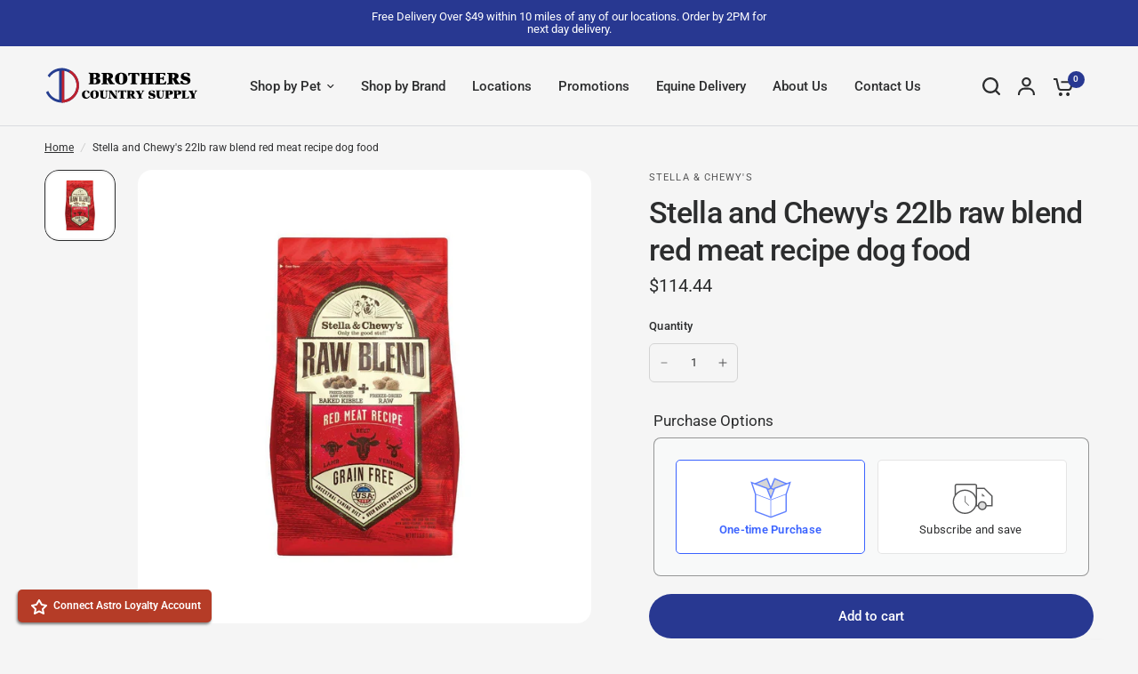

--- FILE ---
content_type: text/html; charset=utf-8
request_url: https://brotherscountrysupply.com/products/stella-and-chewy-s-22lb-raw-blend-red-meat-recipe-dog-food
body_size: 54481
content:
<!doctype html><html class="no-js" lang="en" dir="ltr">
	<head>
		<meta charset="utf-8">
		<meta http-equiv="X-UA-Compatible" content="IE=edge,chrome=1">
		<meta name="viewport" content="width=device-width, initial-scale=1, maximum-scale=5, viewport-fit=cover">
		<meta name="theme-color" content="#f5f5f5">
		<link rel="canonical" href="https://brotherscountrysupply.com/products/stella-and-chewy-s-22lb-raw-blend-red-meat-recipe-dog-food">
		<link rel="preconnect" href="https://cdn.shopify.com" crossorigin>
		<link rel="preload" as="style" href="//brotherscountrysupply.com/cdn/shop/t/18/assets/app.css?v=61307788317802459951692640017">
<link rel="preload" as="style" href="//brotherscountrysupply.com/cdn/shop/t/18/assets/product-grid.css?v=32088576655182590921692640019">
<link rel="preload" as="style" href="//brotherscountrysupply.com/cdn/shop/t/18/assets/product.css?v=149750290403689788031692640017">



<link rel="preload" as="script" href="//brotherscountrysupply.com/cdn/shop/t/18/assets/header.js?v=6094887744313169711692640019">
<link rel="preload" as="script" href="//brotherscountrysupply.com/cdn/shop/t/18/assets/vendor.min.js?v=117897659646656267941692640018">
<link rel="preload" as="script" href="//brotherscountrysupply.com/cdn/shop/t/18/assets/app.js?v=53290164353420243121692640017">

<script>
window.lazySizesConfig = window.lazySizesConfig || {};
window.lazySizesConfig.expand = 250;
window.lazySizesConfig.loadMode = 1;
window.lazySizesConfig.loadHidden = false;
</script>

	
		
	
		<title>
		Stella and Chewy&#39;s 22lb raw blend red meat recipe dog food &ndash; Brothers Country Supply
		</title>
	
		
		<meta name="description" content="Stella &amp;amp; Chewy&#39;s Small Breed Raw Blend Red Meat Recipe delivers a unique combination of protein rich, grain-free baked kibble coated with irresistible freeze-dried raw, and mixed with real, whole pieces of freeze-dried raw beef. The result is a great tasting and convenient high protein diet. The perfect solution to">
		
<link rel="preconnect" href="https://fonts.shopifycdn.com" crossorigin>

<meta property="og:site_name" content="Brothers Country Supply">
<meta property="og:url" content="https://brotherscountrysupply.com/products/stella-and-chewy-s-22lb-raw-blend-red-meat-recipe-dog-food">
<meta property="og:title" content="Stella and Chewy&#39;s 22lb raw blend red meat recipe dog food">
<meta property="og:type" content="product">
<meta property="og:description" content="Stella &amp;amp; Chewy&#39;s Small Breed Raw Blend Red Meat Recipe delivers a unique combination of protein rich, grain-free baked kibble coated with irresistible freeze-dried raw, and mixed with real, whole pieces of freeze-dried raw beef. The result is a great tasting and convenient high protein diet. The perfect solution to"><meta property="og:image" content="http://brotherscountrysupply.com/cdn/shop/products/stella-and-chewys-22lb-raw-blend-red-meat-recipe-dog-food_4.jpg?v=1691888571">
  <meta property="og:image:secure_url" content="https://brotherscountrysupply.com/cdn/shop/products/stella-and-chewys-22lb-raw-blend-red-meat-recipe-dog-food_4.jpg?v=1691888571">
  <meta property="og:image:width" content="1140">
  <meta property="og:image:height" content="1140"><meta property="og:price:amount" content="114.44">
  <meta property="og:price:currency" content="USD"><meta name="twitter:card" content="summary_large_image">
<meta name="twitter:title" content="Stella and Chewy&#39;s 22lb raw blend red meat recipe dog food">
<meta name="twitter:description" content="Stella &amp;amp; Chewy&#39;s Small Breed Raw Blend Red Meat Recipe delivers a unique combination of protein rich, grain-free baked kibble coated with irresistible freeze-dried raw, and mixed with real, whole pieces of freeze-dried raw beef. The result is a great tasting and convenient high protein diet. The perfect solution to">

	
		<link href="//brotherscountrysupply.com/cdn/shop/t/18/assets/app.css?v=61307788317802459951692640017" rel="stylesheet" type="text/css" media="all" />
		<link href="//brotherscountrysupply.com/cdn/shop/t/18/assets/product-grid.css?v=32088576655182590921692640019" rel="stylesheet" type="text/css" media="all" />
	
		<style data-shopify>
	@font-face {
  font-family: Roboto;
  font-weight: 400;
  font-style: normal;
  font-display: swap;
  src: url("//brotherscountrysupply.com/cdn/fonts/roboto/roboto_n4.2019d890f07b1852f56ce63ba45b2db45d852cba.woff2") format("woff2"),
       url("//brotherscountrysupply.com/cdn/fonts/roboto/roboto_n4.238690e0007583582327135619c5f7971652fa9d.woff") format("woff");
}

@font-face {
  font-family: Roboto;
  font-weight: 500;
  font-style: normal;
  font-display: swap;
  src: url("//brotherscountrysupply.com/cdn/fonts/roboto/roboto_n5.250d51708d76acbac296b0e21ede8f81de4e37aa.woff2") format("woff2"),
       url("//brotherscountrysupply.com/cdn/fonts/roboto/roboto_n5.535e8c56f4cbbdea416167af50ab0ff1360a3949.woff") format("woff");
}

@font-face {
  font-family: Roboto;
  font-weight: 600;
  font-style: normal;
  font-display: swap;
  src: url("//brotherscountrysupply.com/cdn/fonts/roboto/roboto_n6.3d305d5382545b48404c304160aadee38c90ef9d.woff2") format("woff2"),
       url("//brotherscountrysupply.com/cdn/fonts/roboto/roboto_n6.bb37be020157f87e181e5489d5e9137ad60c47a2.woff") format("woff");
}

@font-face {
  font-family: Roboto;
  font-weight: 400;
  font-style: italic;
  font-display: swap;
  src: url("//brotherscountrysupply.com/cdn/fonts/roboto/roboto_i4.57ce898ccda22ee84f49e6b57ae302250655e2d4.woff2") format("woff2"),
       url("//brotherscountrysupply.com/cdn/fonts/roboto/roboto_i4.b21f3bd061cbcb83b824ae8c7671a82587b264bf.woff") format("woff");
}

@font-face {
  font-family: Roboto;
  font-weight: 600;
  font-style: italic;
  font-display: swap;
  src: url("//brotherscountrysupply.com/cdn/fonts/roboto/roboto_i6.ebd6b6733fb2b030d60cbf61316511a7ffd82fb3.woff2") format("woff2"),
       url("//brotherscountrysupply.com/cdn/fonts/roboto/roboto_i6.1363905a6d5249605bc5e0f859663ffe95ac3bed.woff") format("woff");
}


		@font-face {
  font-family: Inter;
  font-weight: 600;
  font-style: normal;
  font-display: swap;
  src: url("//brotherscountrysupply.com/cdn/fonts/inter/inter_n6.771af0474a71b3797eb38f3487d6fb79d43b6877.woff2") format("woff2"),
       url("//brotherscountrysupply.com/cdn/fonts/inter/inter_n6.88c903d8f9e157d48b73b7777d0642925bcecde7.woff") format("woff");
}

@font-face {
  font-family: Inter;
  font-weight: 400;
  font-style: normal;
  font-display: swap;
  src: url("//brotherscountrysupply.com/cdn/fonts/inter/inter_n4.b2a3f24c19b4de56e8871f609e73ca7f6d2e2bb9.woff2") format("woff2"),
       url("//brotherscountrysupply.com/cdn/fonts/inter/inter_n4.af8052d517e0c9ffac7b814872cecc27ae1fa132.woff") format("woff");
}

h1,h2,h3,h4,h5,h6,
	.h1,.h2,.h3,.h4,.h5,.h6,
	.logolink.text-logo,
	.heading-font,
	.h1-xlarge,
	.h1-large,
	blockquote p,
	blockquote span,
	.customer-addresses .my-address .address-index {
		font-style: normal;
		font-weight: 600;
		font-family: Inter, sans-serif;
	}
	body,
	.body-font,
	.thb-product-detail .product-title {
		font-style: normal;
		font-weight: 400;
		font-family: Roboto, sans-serif;
	}
	:root {

		--font-body-scale: 1.0;
		--font-body-line-height-scale: 1.0;
		--font-body-letter-spacing: 0.0em;
		--font-announcement-scale: 1.0;
		--font-heading-scale: 1.0;
		--font-heading-line-height-scale: 1.0;
		--font-heading-letter-spacing: -0.02em;
		--font-navigation-scale: 1.0;
		--font-product-price-scale: 1.0;
		--font-product-title-scale: 1.0;
		--font-product-title-line-height-scale: 1.0;
		--button-letter-spacing: 0.0em;

		--block-border-radius: 16px;
		--button-border-radius: 25px;
		--input-border-radius: 6px;--bg-body: #f5f5f5;
			--bg-body-rgb: 245,245,245;
			--bg-body-darken: #ededed;
			--payment-terms-background-color: #f5f5f5;--color-body: #2c2d2e;
		  --color-body-rgb: 44,45,46;--color-heading: #1a1c1d;
		  --color-heading-rgb: 26,28,29;--color-accent: #283891;
			--color-accent-hover: #202d75;
			--color-accent-rgb: 40,56,145;--color-border: #DADCE0;--color-form-border: #D3D3D3;--color-overlay-rgb: 159,163,167;--color-drawer-bg: #ffffff;
			--color-drawer-bg-rgb: 255,255,255;--color-announcement-bar-text: #ffffff;--color-announcement-bar-bg: #2C2D2E;--color-secondary-menu-text: #2c2d2e;--color-secondary-menu-bg: #F5F5F5;--color-header-bg: #F5F5F5;
			--color-header-bg-rgb: 245,245,245;--color-header-text: #2c2d2e;
			--color-header-text-rgb: 44,45,46;--color-header-links: #2c2d2e;--color-header-links-hover: #283891;--color-header-icons: #2c2d2e;--color-header-border: #E2E2E2;--solid-button-background: #2c2d2e;
			--solid-button-background-hover: #1b1b1c;--solid-button-label: #ffffff;--white-button-label: #2c2d2e;--color-price: #2c2d2e;
			--color-price-rgb: 44,45,46;--color-price-discounted: #C62A32;--color-star: #FFAA47;--color-inventory-instock: #279A4B;--color-inventory-lowstock: #e97f32;--block-shadows: 0px 4px 6px rgba(0, 0, 0, 0.08);--section-spacing-mobile: 50px;--section-spacing-desktop: 50px;--color-product-card-bg: rgba(0,0,0,0);--color-article-card-bg: #ffffff;--color-badge-text: #ffffff;--color-badge-sold-out: #6d6b6b;--color-badge-sale: #c62a32;--badge-corner-radius: 14px;--color-footer-heading: #283891;
			--color-footer-heading-rgb: 40,56,145;--color-footer-text: #2c2d2e;
			--color-footer-text-rgb: 44,45,46;--color-footer-link: #1a1c1d;--color-footer-link-hover: #283891;--color-footer-border: rgba(0,0,0,0);
			--color-footer-border-rgb: 0,0,0;--color-footer-bg: #ffffff;}
</style>

	
		<script>
			window.theme = window.theme || {};
			theme = {
				settings: {
					money_with_currency_format:"${{amount}}",
					cart_drawer:true},
				routes: {
					root_url: '/',
					cart_url: '/cart',
					cart_add_url: '/cart/add',
					search_url: '/search',
					cart_change_url: '/cart/change',
					cart_update_url: '/cart/update',
					predictive_search_url: '/search/suggest',
				},
				variantStrings: {
			addToCart: `Add to cart`,
			soldOut: `Sold out`,
			unavailable: `Unavailable`,
		  },
				strings: {
					requiresTerms: `You must agree with the terms and conditions of sales to check out`,
				}
			};
		</script>
		<script>window.performance && window.performance.mark && window.performance.mark('shopify.content_for_header.start');</script><meta id="shopify-digital-wallet" name="shopify-digital-wallet" content="/77213237559/digital_wallets/dialog">
<meta name="shopify-checkout-api-token" content="89c4d94edd4329283006396de7e0aebf">
<link rel="alternate" type="application/json+oembed" href="https://brotherscountrysupply.com/products/stella-and-chewy-s-22lb-raw-blend-red-meat-recipe-dog-food.oembed">
<script async="async" src="/checkouts/internal/preloads.js?locale=en-US"></script>
<link rel="preconnect" href="https://shop.app" crossorigin="anonymous">
<script async="async" src="https://shop.app/checkouts/internal/preloads.js?locale=en-US&shop_id=77213237559" crossorigin="anonymous"></script>
<script id="shopify-features" type="application/json">{"accessToken":"89c4d94edd4329283006396de7e0aebf","betas":["rich-media-storefront-analytics"],"domain":"brotherscountrysupply.com","predictiveSearch":true,"shopId":77213237559,"locale":"en"}</script>
<script>var Shopify = Shopify || {};
Shopify.shop = "brothers-country-supply-online.myshopify.com";
Shopify.locale = "en";
Shopify.currency = {"active":"USD","rate":"1.0"};
Shopify.country = "US";
Shopify.theme = {"name":"Vision - Bold Subs + Price Lower In-Store Tag","id":158570971447,"schema_name":"Vision","schema_version":"1.1.2","theme_store_id":null,"role":"main"};
Shopify.theme.handle = "null";
Shopify.theme.style = {"id":null,"handle":null};
Shopify.cdnHost = "brotherscountrysupply.com/cdn";
Shopify.routes = Shopify.routes || {};
Shopify.routes.root = "/";</script>
<script type="module">!function(o){(o.Shopify=o.Shopify||{}).modules=!0}(window);</script>
<script>!function(o){function n(){var o=[];function n(){o.push(Array.prototype.slice.apply(arguments))}return n.q=o,n}var t=o.Shopify=o.Shopify||{};t.loadFeatures=n(),t.autoloadFeatures=n()}(window);</script>
<script>
  window.ShopifyPay = window.ShopifyPay || {};
  window.ShopifyPay.apiHost = "shop.app\/pay";
  window.ShopifyPay.redirectState = null;
</script>
<script id="shop-js-analytics" type="application/json">{"pageType":"product"}</script>
<script defer="defer" async type="module" src="//brotherscountrysupply.com/cdn/shopifycloud/shop-js/modules/v2/client.init-shop-cart-sync_BT-GjEfc.en.esm.js"></script>
<script defer="defer" async type="module" src="//brotherscountrysupply.com/cdn/shopifycloud/shop-js/modules/v2/chunk.common_D58fp_Oc.esm.js"></script>
<script defer="defer" async type="module" src="//brotherscountrysupply.com/cdn/shopifycloud/shop-js/modules/v2/chunk.modal_xMitdFEc.esm.js"></script>
<script type="module">
  await import("//brotherscountrysupply.com/cdn/shopifycloud/shop-js/modules/v2/client.init-shop-cart-sync_BT-GjEfc.en.esm.js");
await import("//brotherscountrysupply.com/cdn/shopifycloud/shop-js/modules/v2/chunk.common_D58fp_Oc.esm.js");
await import("//brotherscountrysupply.com/cdn/shopifycloud/shop-js/modules/v2/chunk.modal_xMitdFEc.esm.js");

  window.Shopify.SignInWithShop?.initShopCartSync?.({"fedCMEnabled":true,"windoidEnabled":true});

</script>
<script>
  window.Shopify = window.Shopify || {};
  if (!window.Shopify.featureAssets) window.Shopify.featureAssets = {};
  window.Shopify.featureAssets['shop-js'] = {"shop-cart-sync":["modules/v2/client.shop-cart-sync_DZOKe7Ll.en.esm.js","modules/v2/chunk.common_D58fp_Oc.esm.js","modules/v2/chunk.modal_xMitdFEc.esm.js"],"init-fed-cm":["modules/v2/client.init-fed-cm_B6oLuCjv.en.esm.js","modules/v2/chunk.common_D58fp_Oc.esm.js","modules/v2/chunk.modal_xMitdFEc.esm.js"],"shop-cash-offers":["modules/v2/client.shop-cash-offers_D2sdYoxE.en.esm.js","modules/v2/chunk.common_D58fp_Oc.esm.js","modules/v2/chunk.modal_xMitdFEc.esm.js"],"shop-login-button":["modules/v2/client.shop-login-button_QeVjl5Y3.en.esm.js","modules/v2/chunk.common_D58fp_Oc.esm.js","modules/v2/chunk.modal_xMitdFEc.esm.js"],"pay-button":["modules/v2/client.pay-button_DXTOsIq6.en.esm.js","modules/v2/chunk.common_D58fp_Oc.esm.js","modules/v2/chunk.modal_xMitdFEc.esm.js"],"shop-button":["modules/v2/client.shop-button_DQZHx9pm.en.esm.js","modules/v2/chunk.common_D58fp_Oc.esm.js","modules/v2/chunk.modal_xMitdFEc.esm.js"],"avatar":["modules/v2/client.avatar_BTnouDA3.en.esm.js"],"init-windoid":["modules/v2/client.init-windoid_CR1B-cfM.en.esm.js","modules/v2/chunk.common_D58fp_Oc.esm.js","modules/v2/chunk.modal_xMitdFEc.esm.js"],"init-shop-for-new-customer-accounts":["modules/v2/client.init-shop-for-new-customer-accounts_C_vY_xzh.en.esm.js","modules/v2/client.shop-login-button_QeVjl5Y3.en.esm.js","modules/v2/chunk.common_D58fp_Oc.esm.js","modules/v2/chunk.modal_xMitdFEc.esm.js"],"init-shop-email-lookup-coordinator":["modules/v2/client.init-shop-email-lookup-coordinator_BI7n9ZSv.en.esm.js","modules/v2/chunk.common_D58fp_Oc.esm.js","modules/v2/chunk.modal_xMitdFEc.esm.js"],"init-shop-cart-sync":["modules/v2/client.init-shop-cart-sync_BT-GjEfc.en.esm.js","modules/v2/chunk.common_D58fp_Oc.esm.js","modules/v2/chunk.modal_xMitdFEc.esm.js"],"shop-toast-manager":["modules/v2/client.shop-toast-manager_DiYdP3xc.en.esm.js","modules/v2/chunk.common_D58fp_Oc.esm.js","modules/v2/chunk.modal_xMitdFEc.esm.js"],"init-customer-accounts":["modules/v2/client.init-customer-accounts_D9ZNqS-Q.en.esm.js","modules/v2/client.shop-login-button_QeVjl5Y3.en.esm.js","modules/v2/chunk.common_D58fp_Oc.esm.js","modules/v2/chunk.modal_xMitdFEc.esm.js"],"init-customer-accounts-sign-up":["modules/v2/client.init-customer-accounts-sign-up_iGw4briv.en.esm.js","modules/v2/client.shop-login-button_QeVjl5Y3.en.esm.js","modules/v2/chunk.common_D58fp_Oc.esm.js","modules/v2/chunk.modal_xMitdFEc.esm.js"],"shop-follow-button":["modules/v2/client.shop-follow-button_CqMgW2wH.en.esm.js","modules/v2/chunk.common_D58fp_Oc.esm.js","modules/v2/chunk.modal_xMitdFEc.esm.js"],"checkout-modal":["modules/v2/client.checkout-modal_xHeaAweL.en.esm.js","modules/v2/chunk.common_D58fp_Oc.esm.js","modules/v2/chunk.modal_xMitdFEc.esm.js"],"shop-login":["modules/v2/client.shop-login_D91U-Q7h.en.esm.js","modules/v2/chunk.common_D58fp_Oc.esm.js","modules/v2/chunk.modal_xMitdFEc.esm.js"],"lead-capture":["modules/v2/client.lead-capture_BJmE1dJe.en.esm.js","modules/v2/chunk.common_D58fp_Oc.esm.js","modules/v2/chunk.modal_xMitdFEc.esm.js"],"payment-terms":["modules/v2/client.payment-terms_Ci9AEqFq.en.esm.js","modules/v2/chunk.common_D58fp_Oc.esm.js","modules/v2/chunk.modal_xMitdFEc.esm.js"]};
</script>
<script id="__st">var __st={"a":77213237559,"offset":-21600,"reqid":"8cf15be0-728d-4015-9756-40b4c0b8687c-1769205679","pageurl":"brotherscountrysupply.com\/products\/stella-and-chewy-s-22lb-raw-blend-red-meat-recipe-dog-food","u":"300ce589a8fc","p":"product","rtyp":"product","rid":8626088870199};</script>
<script>window.ShopifyPaypalV4VisibilityTracking = true;</script>
<script id="captcha-bootstrap">!function(){'use strict';const t='contact',e='account',n='new_comment',o=[[t,t],['blogs',n],['comments',n],[t,'customer']],c=[[e,'customer_login'],[e,'guest_login'],[e,'recover_customer_password'],[e,'create_customer']],r=t=>t.map((([t,e])=>`form[action*='/${t}']:not([data-nocaptcha='true']) input[name='form_type'][value='${e}']`)).join(','),a=t=>()=>t?[...document.querySelectorAll(t)].map((t=>t.form)):[];function s(){const t=[...o],e=r(t);return a(e)}const i='password',u='form_key',d=['recaptcha-v3-token','g-recaptcha-response','h-captcha-response',i],f=()=>{try{return window.sessionStorage}catch{return}},m='__shopify_v',_=t=>t.elements[u];function p(t,e,n=!1){try{const o=window.sessionStorage,c=JSON.parse(o.getItem(e)),{data:r}=function(t){const{data:e,action:n}=t;return t[m]||n?{data:e,action:n}:{data:t,action:n}}(c);for(const[e,n]of Object.entries(r))t.elements[e]&&(t.elements[e].value=n);n&&o.removeItem(e)}catch(o){console.error('form repopulation failed',{error:o})}}const l='form_type',E='cptcha';function T(t){t.dataset[E]=!0}const w=window,h=w.document,L='Shopify',v='ce_forms',y='captcha';let A=!1;((t,e)=>{const n=(g='f06e6c50-85a8-45c8-87d0-21a2b65856fe',I='https://cdn.shopify.com/shopifycloud/storefront-forms-hcaptcha/ce_storefront_forms_captcha_hcaptcha.v1.5.2.iife.js',D={infoText:'Protected by hCaptcha',privacyText:'Privacy',termsText:'Terms'},(t,e,n)=>{const o=w[L][v],c=o.bindForm;if(c)return c(t,g,e,D).then(n);var r;o.q.push([[t,g,e,D],n]),r=I,A||(h.body.append(Object.assign(h.createElement('script'),{id:'captcha-provider',async:!0,src:r})),A=!0)});var g,I,D;w[L]=w[L]||{},w[L][v]=w[L][v]||{},w[L][v].q=[],w[L][y]=w[L][y]||{},w[L][y].protect=function(t,e){n(t,void 0,e),T(t)},Object.freeze(w[L][y]),function(t,e,n,w,h,L){const[v,y,A,g]=function(t,e,n){const i=e?o:[],u=t?c:[],d=[...i,...u],f=r(d),m=r(i),_=r(d.filter((([t,e])=>n.includes(e))));return[a(f),a(m),a(_),s()]}(w,h,L),I=t=>{const e=t.target;return e instanceof HTMLFormElement?e:e&&e.form},D=t=>v().includes(t);t.addEventListener('submit',(t=>{const e=I(t);if(!e)return;const n=D(e)&&!e.dataset.hcaptchaBound&&!e.dataset.recaptchaBound,o=_(e),c=g().includes(e)&&(!o||!o.value);(n||c)&&t.preventDefault(),c&&!n&&(function(t){try{if(!f())return;!function(t){const e=f();if(!e)return;const n=_(t);if(!n)return;const o=n.value;o&&e.removeItem(o)}(t);const e=Array.from(Array(32),(()=>Math.random().toString(36)[2])).join('');!function(t,e){_(t)||t.append(Object.assign(document.createElement('input'),{type:'hidden',name:u})),t.elements[u].value=e}(t,e),function(t,e){const n=f();if(!n)return;const o=[...t.querySelectorAll(`input[type='${i}']`)].map((({name:t})=>t)),c=[...d,...o],r={};for(const[a,s]of new FormData(t).entries())c.includes(a)||(r[a]=s);n.setItem(e,JSON.stringify({[m]:1,action:t.action,data:r}))}(t,e)}catch(e){console.error('failed to persist form',e)}}(e),e.submit())}));const S=(t,e)=>{t&&!t.dataset[E]&&(n(t,e.some((e=>e===t))),T(t))};for(const o of['focusin','change'])t.addEventListener(o,(t=>{const e=I(t);D(e)&&S(e,y())}));const B=e.get('form_key'),M=e.get(l),P=B&&M;t.addEventListener('DOMContentLoaded',(()=>{const t=y();if(P)for(const e of t)e.elements[l].value===M&&p(e,B);[...new Set([...A(),...v().filter((t=>'true'===t.dataset.shopifyCaptcha))])].forEach((e=>S(e,t)))}))}(h,new URLSearchParams(w.location.search),n,t,e,['guest_login'])})(!0,!0)}();</script>
<script integrity="sha256-4kQ18oKyAcykRKYeNunJcIwy7WH5gtpwJnB7kiuLZ1E=" data-source-attribution="shopify.loadfeatures" defer="defer" src="//brotherscountrysupply.com/cdn/shopifycloud/storefront/assets/storefront/load_feature-a0a9edcb.js" crossorigin="anonymous"></script>
<script crossorigin="anonymous" defer="defer" src="//brotherscountrysupply.com/cdn/shopifycloud/storefront/assets/shopify_pay/storefront-65b4c6d7.js?v=20250812"></script>
<script data-source-attribution="shopify.dynamic_checkout.dynamic.init">var Shopify=Shopify||{};Shopify.PaymentButton=Shopify.PaymentButton||{isStorefrontPortableWallets:!0,init:function(){window.Shopify.PaymentButton.init=function(){};var t=document.createElement("script");t.src="https://brotherscountrysupply.com/cdn/shopifycloud/portable-wallets/latest/portable-wallets.en.js",t.type="module",document.head.appendChild(t)}};
</script>
<script data-source-attribution="shopify.dynamic_checkout.buyer_consent">
  function portableWalletsHideBuyerConsent(e){var t=document.getElementById("shopify-buyer-consent"),n=document.getElementById("shopify-subscription-policy-button");t&&n&&(t.classList.add("hidden"),t.setAttribute("aria-hidden","true"),n.removeEventListener("click",e))}function portableWalletsShowBuyerConsent(e){var t=document.getElementById("shopify-buyer-consent"),n=document.getElementById("shopify-subscription-policy-button");t&&n&&(t.classList.remove("hidden"),t.removeAttribute("aria-hidden"),n.addEventListener("click",e))}window.Shopify?.PaymentButton&&(window.Shopify.PaymentButton.hideBuyerConsent=portableWalletsHideBuyerConsent,window.Shopify.PaymentButton.showBuyerConsent=portableWalletsShowBuyerConsent);
</script>
<script data-source-attribution="shopify.dynamic_checkout.cart.bootstrap">document.addEventListener("DOMContentLoaded",(function(){function t(){return document.querySelector("shopify-accelerated-checkout-cart, shopify-accelerated-checkout")}if(t())Shopify.PaymentButton.init();else{new MutationObserver((function(e,n){t()&&(Shopify.PaymentButton.init(),n.disconnect())})).observe(document.body,{childList:!0,subtree:!0})}}));
</script>
<link id="shopify-accelerated-checkout-styles" rel="stylesheet" media="screen" href="https://brotherscountrysupply.com/cdn/shopifycloud/portable-wallets/latest/accelerated-checkout-backwards-compat.css" crossorigin="anonymous">
<style id="shopify-accelerated-checkout-cart">
        #shopify-buyer-consent {
  margin-top: 1em;
  display: inline-block;
  width: 100%;
}

#shopify-buyer-consent.hidden {
  display: none;
}

#shopify-subscription-policy-button {
  background: none;
  border: none;
  padding: 0;
  text-decoration: underline;
  font-size: inherit;
  cursor: pointer;
}

#shopify-subscription-policy-button::before {
  box-shadow: none;
}

      </style>

<script>window.performance && window.performance.mark && window.performance.mark('shopify.content_for_header.end');</script> <!-- Header hook for plugins -->
	
		<script>document.documentElement.className = document.documentElement.className.replace('no-js', 'js');</script><script>
    // empty script tag to work around a platform issue where attributes of first script in file are scrubbed
</script>

<script id="bold-subscriptions-script" type="text/javascript">
    window.BOLD = window.BOLD || {};
    window.BOLD.subscriptions = window.BOLD.subscriptions || {};
    window.BOLD.subscriptions.classes = window.BOLD.subscriptions.classes || {};
    window.BOLD.subscriptions.patches = window.BOLD.subscriptions.patches || {};
    window.BOLD.subscriptions.patches.maxCheckoutRetries = window.BOLD.subscriptions.patches.maxCheckoutRetries || 200;
    window.BOLD.subscriptions.patches.currentCheckoutRetries = window.BOLD.subscriptions.patches.currentCheckoutRetries || 0;
    window.BOLD.subscriptions.patches.maxCashierPatchAttempts = window.BOLD.subscriptions.patches.maxCashierPatchAttempts || 200;
    window.BOLD.subscriptions.patches.currentCashierPatchAttempts = window.BOLD.subscriptions.patches.currentCashierPatchAttempts || 0;
    window.BOLD.subscriptions.config = window.BOLD.subscriptions.config || {};
    window.BOLD.subscriptions.config.platform = 'shopify';
    window.BOLD.subscriptions.config.shopDomain = 'brothers-country-supply-online.myshopify.com';
    window.BOLD.subscriptions.config.customDomain = 'brotherscountrysupply.com';
    window.BOLD.subscriptions.config.shopIdentifier = '77213237559';
        window.BOLD.subscriptions.config.appUrl = 'https://sub.boldapps.net';
    window.BOLD.subscriptions.config.currencyCode = 'USD';
    window.BOLD.subscriptions.config.checkoutType = 'shopify';
    window.BOLD.subscriptions.config.currencyFormat = "$\u0026#123;\u0026#123;amount}}";
    window.BOLD.subscriptions.config.shopCurrencies = [{"id":5942,"currency":"USD","currency_format":"$\u0026#123;\u0026#123;amount}}","created_at":"2023-09-30 00:36:45","updated_at":"2023-09-30 00:36:45"}];
    window.BOLD.subscriptions.config.shopSettings = {"allow_msp_cancellation":true,"allow_msp_prepaid_renewal":true,"customer_can_pause_subscription":true,"customer_can_change_next_order_date":true,"customer_can_change_order_frequency":true,"customer_can_create_an_additional_order":false,"customer_can_use_passwordless_login":false,"customer_passwordless_login_redirect":false,"customer_can_add_products_to_existing_subscriptions":true,"show_currency_code":true,"stored_payment_method_policy":"required"};
    window.BOLD.subscriptions.config.customerLoginPath = null;

    // TODO: Remove the isset with BS2-4659_improve_large_group_selection
            window.BOLD.subscriptions.config.cashierPluginOnlyMode = window.BOLD.subscriptions.config.cashierPluginOnlyMode || false;
    if (window.BOLD.subscriptions.config.waitForCheckoutLoader === undefined) {
        window.BOLD.subscriptions.config.waitForCheckoutLoader = true;
    }

    window.BOLD.subscriptions.config.addToCartFormSelectors = window.BOLD.subscriptions.config.addToCartFormSelectors || [];
    window.BOLD.subscriptions.config.addToCartButtonSelectors = window.BOLD.subscriptions.config.addToCartButtonSelectors || [];
    window.BOLD.subscriptions.config.widgetInsertBeforeSelectors = window.BOLD.subscriptions.config.widgetInsertBeforeSelectors || [];
    window.BOLD.subscriptions.config.quickAddToCartButtonSelectors = window.BOLD.subscriptions.config.quickAddToCartButtonSelectors || [];
    window.BOLD.subscriptions.config.cartElementSelectors = window.BOLD.subscriptions.config.cartElementSelectors || [];
    window.BOLD.subscriptions.config.cartTotalElementSelectors = window.BOLD.subscriptions.config.cartTotalElementSelectors || [];
    window.BOLD.subscriptions.config.lineItemSelectors = window.BOLD.subscriptions.config.lineItemSelectors || [];
    window.BOLD.subscriptions.config.lineItemNameSelectors = window.BOLD.subscriptions.config.lineItemNameSelectors || [];
    window.BOLD.subscriptions.config.checkoutButtonSelectors = window.BOLD.subscriptions.config.checkoutButtonSelectors || [];

    window.BOLD.subscriptions.config.featureFlags = window.BOLD.subscriptions.config.featureFlags || ["BE-763-remove-shop-data-from-unauthenticated-user","BE-751-customer-portal-passwordless-login","BE-1203-sub-creation-ignore-address-ids","BS2-4293-skip-tx-fee-eq-zero","BE-1393-relocate-prepaid-metadata"];
    window.BOLD.subscriptions.config.subscriptionProcessingFrequency = '60';
    window.BOLD.subscriptions.config.requireMSPInitialLoadingMessage = true;
    window.BOLD.subscriptions.data = window.BOLD.subscriptions.data || {};

    // Interval text markup template
    window.BOLD.subscriptions.config.lineItemPropertyListSelectors = window.BOLD.subscriptions.config.lineItemPropertyListSelectors || [];
    window.BOLD.subscriptions.config.lineItemPropertyListSelectors.push('dl.definitionList');
    window.BOLD.subscriptions.config.lineItemPropertyListTemplate = window.BOLD.subscriptions.config.lineItemPropertyListTemplate || '<dl class="definitionList"></dl>';
    window.BOLD.subscriptions.config.lineItemPropertyTemplate = window.BOLD.subscriptions.config.lineItemPropertyTemplate || '<dt class="definitionList-key">\:</dt><dd class="definitionList-value">\</dd>';

    // Discount text markup template
    window.BOLD.subscriptions.config.discountItemTemplate = window.BOLD.subscriptions.config.discountItemTemplate || '<div class="bold-subscriptions-discount"><div class="bold-subscriptions-discount__details">\</div><div class="bold-subscriptions-discount__total">\</div></div>';


    // Constants in XMLHttpRequest are not reliable, so we will create our own
    // reference: https://developer.mozilla.org/en-US/docs/Web/API/XMLHttpRequest/readyState
    window.BOLD.subscriptions.config.XMLHttpRequest = {
        UNSENT:0,            // Client has been created. open() not called yet.
        OPENED: 1,           // open() has been called.
        HEADERS_RECEIVED: 2, // send() has been called, and headers and status are available.
        LOADING: 3,          // Downloading; responseText holds partial data.
        DONE: 4              // The operation is complete.
    };

    window.BOLD.subscriptions.config.assetBaseUrl = 'https://sub.boldapps.net';
    if (window.localStorage && window.localStorage.getItem('boldSubscriptionsAssetBaseUrl')) {
        window.BOLD.subscriptions.config.assetBaseUrl = window.localStorage.getItem('boldSubscriptionsAssetBaseUrl')
    }

    window.BOLD.subscriptions.data.subscriptionGroups = [];
    if (localStorage && localStorage.getItem('boldSubscriptionsSubscriptionGroups')) {
        window.BOLD.subscriptions.data.subscriptionGroups = JSON.parse(localStorage.getItem('boldSubscriptionsSubscriptionGroups'));
    } else {
        window.BOLD.subscriptions.data.subscriptionGroups = [{"id":35069,"billing_rules":[{"id":79340,"subscription_group_id":35069,"interval_name":"Monthly","billing_rule":"FREQ=MONTHLY","custom_billing_rule":""}],"is_subscription_only":false,"allow_prepaid":false,"is_prepaid_only":false,"should_continue_prepaid":true,"continue_prepaid_type":"as_prepaid","prepaid_durations":[{"id":34685,"subscription_group_id":35069,"total_duration":1,"discount_type":"percentage","discount_value":0}],"selection_options":[{"platform_entity_id":"8545643888951"},{"platform_entity_id":"8410343342391"},{"platform_entity_id":"8545639792951"},{"platform_entity_id":"8545642512695"},{"platform_entity_id":"8545646444855"},{"platform_entity_id":"8545645789495"},{"platform_entity_id":"8545645003063"},{"platform_entity_id":"8625088594231"},{"platform_entity_id":"8625089282359"},{"platform_entity_id":"8625089413431"},{"platform_entity_id":"8625089511735"},{"platform_entity_id":"8625089675575"},{"platform_entity_id":"8625089806647"},{"platform_entity_id":"8625089937719"},{"platform_entity_id":"8625090036023"},{"platform_entity_id":"8625090199863"},{"platform_entity_id":"8625090396471"},{"platform_entity_id":"8625090527543"},{"platform_entity_id":"8625090756919"},{"platform_entity_id":"8625090986295"},{"platform_entity_id":"8625091117367"},{"platform_entity_id":"8625091281207"},{"platform_entity_id":"8625091445047"},{"platform_entity_id":"8625091674423"},{"platform_entity_id":"8625091838263"},{"platform_entity_id":"8625091969335"},{"platform_entity_id":"8625092133175"},{"platform_entity_id":"8625092297015"},{"platform_entity_id":"8625092493623"},{"platform_entity_id":"8625092690231"},{"platform_entity_id":"8625092854071"},{"platform_entity_id":"8625092952375"},{"platform_entity_id":"8625093148983"},{"platform_entity_id":"8625093312823"},{"platform_entity_id":"8625093476663"},{"platform_entity_id":"8625093574967"},{"platform_entity_id":"8625093771575"},{"platform_entity_id":"8625093902647"},{"platform_entity_id":"8625094066487"},{"platform_entity_id":"8625094197559"},{"platform_entity_id":"8625094394167"},{"platform_entity_id":"8625094525239"},{"platform_entity_id":"8625094689079"},{"platform_entity_id":"8625094918455"},{"platform_entity_id":"8625095049527"},{"platform_entity_id":"8625095213367"},{"platform_entity_id":"8625095311671"},{"platform_entity_id":"8625095409975"},{"platform_entity_id":"8625095442743"},{"platform_entity_id":"8625095508279"},{"platform_entity_id":"8625095541047"},{"platform_entity_id":"8625095639351"},{"platform_entity_id":"8625095737655"},{"platform_entity_id":"8625095803191"},{"platform_entity_id":"8625095934263"},{"platform_entity_id":"8625096065335"},{"platform_entity_id":"8625096196407"},{"platform_entity_id":"8625096491319"},{"platform_entity_id":"8625096655159"},{"platform_entity_id":"8625096753463"},{"platform_entity_id":"8625096982839"},{"platform_entity_id":"8625097113911"},{"platform_entity_id":"8625097277751"},{"platform_entity_id":"8625097507127"},{"platform_entity_id":"8625097638199"},{"platform_entity_id":"8625097802039"},{"platform_entity_id":"8625097965879"},{"platform_entity_id":"8625098096951"},{"platform_entity_id":"8625098293559"},{"platform_entity_id":"8625098424631"},{"platform_entity_id":"8625098588471"},{"platform_entity_id":"8625098654007"},{"platform_entity_id":"8625098817847"},{"platform_entity_id":"8625098883383"},{"platform_entity_id":"8625099014455"},{"platform_entity_id":"8625099309367"},{"platform_entity_id":"8625099538743"},{"platform_entity_id":"8625099768119"},{"platform_entity_id":"8625099899191"},{"platform_entity_id":"8625100063031"},{"platform_entity_id":"8625100226871"},{"platform_entity_id":"8625100390711"},{"platform_entity_id":"8625101242679"},{"platform_entity_id":"8625100489015"},{"platform_entity_id":"8625103044919"},{"platform_entity_id":"8625103077687"},{"platform_entity_id":"8625101013303"},{"platform_entity_id":"8625103307063"},{"platform_entity_id":"8625100652855"},{"platform_entity_id":"8625100816695"},{"platform_entity_id":"8625102487863"},{"platform_entity_id":"8625101537591"},{"platform_entity_id":"8625101996343"},{"platform_entity_id":"8625101799735"},{"platform_entity_id":"8625102782775"},{"platform_entity_id":"8625103700279"},{"platform_entity_id":"8625102618935"},{"platform_entity_id":"8625103208759"},{"platform_entity_id":"8625104093495"},{"platform_entity_id":"8625102324023"},{"platform_entity_id":"8625103569207"},{"platform_entity_id":"8625101373751"},{"platform_entity_id":"8625103667511"},{"platform_entity_id":"8625104585015"},{"platform_entity_id":"8625104453943"},{"platform_entity_id":"8625102946615"},{"platform_entity_id":"8625103503671"},{"platform_entity_id":"8625103405367"},{"platform_entity_id":"8625102160183"},{"platform_entity_id":"8625103962423"},{"platform_entity_id":"8625104781623"},{"platform_entity_id":"8625104224567"},{"platform_entity_id":"8625105142071"},{"platform_entity_id":"8625105010999"},{"platform_entity_id":"8625105207607"},{"platform_entity_id":"8625105371447"},{"platform_entity_id":"8625105502519"},{"platform_entity_id":"8625105797431"},{"platform_entity_id":"8625105633591"},{"platform_entity_id":"8625105961271"},{"platform_entity_id":"8625106125111"},{"platform_entity_id":"8625106256183"},{"platform_entity_id":"8625106354487"},{"platform_entity_id":"8625106452791"},{"platform_entity_id":"8625106649399"},{"platform_entity_id":"8625106813239"},{"platform_entity_id":"8625106911543"},{"platform_entity_id":"8625107042615"},{"platform_entity_id":"8625107173687"},{"platform_entity_id":"8625107304759"},{"platform_entity_id":"8625107501367"},{"platform_entity_id":"8625107632439"},{"platform_entity_id":"8625107730743"},{"platform_entity_id":"8625107927351"},{"platform_entity_id":"8625108058423"},{"platform_entity_id":"8625108189495"},{"platform_entity_id":"8625108353335"},{"platform_entity_id":"8625108484407"},{"platform_entity_id":"8625108615479"},{"platform_entity_id":"8625108746551"},{"platform_entity_id":"8625108877623"},{"platform_entity_id":"8625109008695"},{"platform_entity_id":"8625109139767"},{"platform_entity_id":"8625109303607"},{"platform_entity_id":"8625109434679"},{"platform_entity_id":"8625109598519"},{"platform_entity_id":"8625109729591"},{"platform_entity_id":"8625109860663"},{"platform_entity_id":"8625110024503"},{"platform_entity_id":"8625110057271"},{"platform_entity_id":"8625110188343"},{"platform_entity_id":"8625110221111"},{"platform_entity_id":"8625110352183"},{"platform_entity_id":"8625110450487"},{"platform_entity_id":"8625110516023"},{"platform_entity_id":"8625110647095"},{"platform_entity_id":"8625110843703"},{"platform_entity_id":"8625110974775"},{"platform_entity_id":"8625111138615"},{"platform_entity_id":"8625111302455"},{"platform_entity_id":"8625111531831"},{"platform_entity_id":"8625111728439"},{"platform_entity_id":"8625111957815"},{"platform_entity_id":"8625112154423"},{"platform_entity_id":"8625112416567"},{"platform_entity_id":"8625112645943"},{"platform_entity_id":"8625112809783"},{"platform_entity_id":"8625113006391"},{"platform_entity_id":"8625113202999"},{"platform_entity_id":"8625113432375"},{"platform_entity_id":"8625113596215"},{"platform_entity_id":"8625113825591"},{"platform_entity_id":"8625113989431"},{"platform_entity_id":"8625114218807"},{"platform_entity_id":"8625114382647"},{"platform_entity_id":"8625114513719"},{"platform_entity_id":"8625114644791"},{"platform_entity_id":"8625114775863"},{"platform_entity_id":"8625114841399"},{"platform_entity_id":"8625114906935"},{"platform_entity_id":"8625115070775"},{"platform_entity_id":"8625115169079"},{"platform_entity_id":"8625115300151"},{"platform_entity_id":"8625115463991"},{"platform_entity_id":"8625115595063"},{"platform_entity_id":"8625115726135"},{"platform_entity_id":"8625115889975"},{"platform_entity_id":"8625116053815"},{"platform_entity_id":"8625116217655"},{"platform_entity_id":"8625116315959"},{"platform_entity_id":"8625116512567"},{"platform_entity_id":"8625116676407"},{"platform_entity_id":"8625116807479"},{"platform_entity_id":"8625116971319"},{"platform_entity_id":"8625117102391"},{"platform_entity_id":"8625117298999"},{"platform_entity_id":"8625117430071"},{"platform_entity_id":"8625117528375"},{"platform_entity_id":"8625117593911"},{"platform_entity_id":"8625117659447"},{"platform_entity_id":"8625117724983"},{"platform_entity_id":"8625117790519"},{"platform_entity_id":"8625117888823"},{"platform_entity_id":"8625117921591"},{"platform_entity_id":"8625117987127"},{"platform_entity_id":"8625118019895"},{"platform_entity_id":"8625118052663"},{"platform_entity_id":"8625118216503"},{"platform_entity_id":"8625118347575"},{"platform_entity_id":"8625118576951"},{"platform_entity_id":"8625118675255"},{"platform_entity_id":"8625118773559"},{"platform_entity_id":"8625118871863"},{"platform_entity_id":"8625119068471"},{"platform_entity_id":"8625119199543"},{"platform_entity_id":"8625119330615"},{"platform_entity_id":"8625119461687"},{"platform_entity_id":"8625119559991"},{"platform_entity_id":"8625119691063"},{"platform_entity_id":"8625119854903"},{"platform_entity_id":"8625119953207"},{"platform_entity_id":"8625120117047"},{"platform_entity_id":"8625120313655"},{"platform_entity_id":"8625120444727"},{"platform_entity_id":"8625120674103"},{"platform_entity_id":"8625120870711"},{"platform_entity_id":"8625121001783"},{"platform_entity_id":"8625121231159"},{"platform_entity_id":"8625121558839"},{"platform_entity_id":"8625122050359"},{"platform_entity_id":"8625122345271"},{"platform_entity_id":"8625121362231"},{"platform_entity_id":"8625121886519"},{"platform_entity_id":"8625122443575"},{"platform_entity_id":"8625121722679"},{"platform_entity_id":"8625122640183"},{"platform_entity_id":"8625122804023"},{"platform_entity_id":"8625123295543"},{"platform_entity_id":"8625122935095"},{"platform_entity_id":"8625122181431"},{"platform_entity_id":"8625123131703"},{"platform_entity_id":"8625123590455"},{"platform_entity_id":"8625124147511"},{"platform_entity_id":"8625124016439"},{"platform_entity_id":"8625123426615"},{"platform_entity_id":"8625124311351"},{"platform_entity_id":"8625124442423"},{"platform_entity_id":"8625124573495"},{"platform_entity_id":"8625124737335"},{"platform_entity_id":"8625124835639"},{"platform_entity_id":"8625124901175"},{"platform_entity_id":"8625124966711"},{"platform_entity_id":"8625124999479"},{"platform_entity_id":"8625125065015"},{"platform_entity_id":"8625125097783"},{"platform_entity_id":"8625125130551"},{"platform_entity_id":"8625125163319"},{"platform_entity_id":"8625125196087"},{"platform_entity_id":"8625125228855"},{"platform_entity_id":"8625125327159"},{"platform_entity_id":"8625125425463"},{"platform_entity_id":"8625125523767"},{"platform_entity_id":"8625125622071"},{"platform_entity_id":"8625125687607"},{"platform_entity_id":"8625125785911"},{"platform_entity_id":"8625125884215"},{"platform_entity_id":"8625125982519"},{"platform_entity_id":"8625126179127"},{"platform_entity_id":"8625126277431"},{"platform_entity_id":"8625126408503"},{"platform_entity_id":"8625126506807"},{"platform_entity_id":"8625126605111"},{"platform_entity_id":"8625126768951"},{"platform_entity_id":"8625126834487"},{"platform_entity_id":"8625126965559"},{"platform_entity_id":"8625127162167"},{"platform_entity_id":"8625127326007"},{"platform_entity_id":"8625127489847"},{"platform_entity_id":"8625127620919"},{"platform_entity_id":"8625127719223"},{"platform_entity_id":"8625127883063"},{"platform_entity_id":"8625128112439"},{"platform_entity_id":"8625127981367"},{"platform_entity_id":"8625128276279"},{"platform_entity_id":"8625128374583"},{"platform_entity_id":"8625128472887"},{"platform_entity_id":"8625128669495"},{"platform_entity_id":"8625128767799"},{"platform_entity_id":"8625128964407"},{"platform_entity_id":"8625129128247"},{"platform_entity_id":"8625129324855"},{"platform_entity_id":"8625129455927"},{"platform_entity_id":"8625129619767"},{"platform_entity_id":"8625129783607"},{"platform_entity_id":"8625130078519"},{"platform_entity_id":"8625130242359"},{"platform_entity_id":"8625130406199"},{"platform_entity_id":"8625130635575"},{"platform_entity_id":"8625130766647"},{"platform_entity_id":"8625130897719"},{"platform_entity_id":"8625130996023"},{"platform_entity_id":"8625131061559"},{"platform_entity_id":"8625131159863"},{"platform_entity_id":"8625131192631"},{"platform_entity_id":"8625131290935"},{"platform_entity_id":"8625131422007"},{"platform_entity_id":"8625131487543"},{"platform_entity_id":"8625131553079"},{"platform_entity_id":"8625131716919"},{"platform_entity_id":"8625131847991"},{"platform_entity_id":"8625132011831"},{"platform_entity_id":"8625132241207"},{"platform_entity_id":"8625132405047"},{"platform_entity_id":"8625132634423"},{"platform_entity_id":"8625132765495"},{"platform_entity_id":"8625132929335"},{"platform_entity_id":"8625133060407"},{"platform_entity_id":"8625133125943"},{"platform_entity_id":"8625133257015"},{"platform_entity_id":"8625133388087"},{"platform_entity_id":"8625133486391"},{"platform_entity_id":"8625133650231"},{"platform_entity_id":"8625133781303"},{"platform_entity_id":"8625133912375"},{"platform_entity_id":"8625134043447"},{"platform_entity_id":"8625134174519"},{"platform_entity_id":"8625134338359"},{"platform_entity_id":"8625134436663"},{"platform_entity_id":"8625134633271"},{"platform_entity_id":"8625134764343"},{"platform_entity_id":"8625134928183"},{"platform_entity_id":"8625135059255"},{"platform_entity_id":"8625135190327"},{"platform_entity_id":"8625135321399"},{"platform_entity_id":"8625135452471"},{"platform_entity_id":"8625135550775"},{"platform_entity_id":"8625135681847"},{"platform_entity_id":"8625135780151"},{"platform_entity_id":"8625135878455"},{"platform_entity_id":"8625136042295"},{"platform_entity_id":"8625136173367"},{"platform_entity_id":"8625136304439"},{"platform_entity_id":"8625136402743"},{"platform_entity_id":"8625136533815"},{"platform_entity_id":"8625136664887"},{"platform_entity_id":"8625136861495"},{"platform_entity_id":"8625136992567"},{"platform_entity_id":"8625137090871"},{"platform_entity_id":"8625137221943"},{"platform_entity_id":"8625137320247"},{"platform_entity_id":"8625137451319"},{"platform_entity_id":"8625137516855"},{"platform_entity_id":"8625137549623"},{"platform_entity_id":"8625137582391"},{"platform_entity_id":"8625137647927"},{"platform_entity_id":"8625137713463"},{"platform_entity_id":"8625137778999"},{"platform_entity_id":"8625137844535"},{"platform_entity_id":"8625137910071"},{"platform_entity_id":"8625138008375"},{"platform_entity_id":"8625138139447"},{"platform_entity_id":"8625138336055"},{"platform_entity_id":"8625138499895"},{"platform_entity_id":"8625138729271"},{"platform_entity_id":"8625138925879"},{"platform_entity_id":"8625139089719"},{"platform_entity_id":"8625139253559"},{"platform_entity_id":"8625139417399"},{"platform_entity_id":"8625139614007"},{"platform_entity_id":"8625139777847"},{"platform_entity_id":"8625140007223"},{"platform_entity_id":"8625140203831"},{"platform_entity_id":"8625140334903"},{"platform_entity_id":"8625140465975"},{"platform_entity_id":"8625140760887"},{"platform_entity_id":"8625140924727"},{"platform_entity_id":"8625141121335"},{"platform_entity_id":"8625141252407"},{"platform_entity_id":"8625141350711"},{"platform_entity_id":"8625141547319"},{"platform_entity_id":"8625141645623"},{"platform_entity_id":"8625141809463"},{"platform_entity_id":"8625142038839"},{"platform_entity_id":"8625142169911"},{"platform_entity_id":"8625142399287"},{"platform_entity_id":"8625142563127"},{"platform_entity_id":"8625142661431"},{"platform_entity_id":"8625142792503"},{"platform_entity_id":"8625142956343"},{"platform_entity_id":"8625143087415"},{"platform_entity_id":"8625143218487"},{"platform_entity_id":"8625143382327"},{"platform_entity_id":"8625143513399"},{"platform_entity_id":"8625143644471"},{"platform_entity_id":"8625143808311"},{"platform_entity_id":"8625143939383"},{"platform_entity_id":"8625144037687"},{"platform_entity_id":"8625144201527"},{"platform_entity_id":"8625144398135"},{"platform_entity_id":"8625144529207"},{"platform_entity_id":"8625144725815"},{"platform_entity_id":"8625144824119"},{"platform_entity_id":"8625145053495"},{"platform_entity_id":"8625145217335"},{"platform_entity_id":"8625145348407"},{"platform_entity_id":"8625145446711"},{"platform_entity_id":"8625145479479"},{"platform_entity_id":"8625145545015"},{"platform_entity_id":"8625145610551"},{"platform_entity_id":"8625145643319"},{"platform_entity_id":"8625145708855"},{"platform_entity_id":"8625145774391"},{"platform_entity_id":"8625145839927"},{"platform_entity_id":"8625145872695"},{"platform_entity_id":"8625145938231"},{"platform_entity_id":"8625146036535"},{"platform_entity_id":"8625146233143"},{"platform_entity_id":"8625146396983"},{"platform_entity_id":"8625146528055"},{"platform_entity_id":"8625146659127"},{"platform_entity_id":"8625146790199"},{"platform_entity_id":"8625146888503"},{"platform_entity_id":"8625147052343"},{"platform_entity_id":"8625147183415"},{"platform_entity_id":"8625147281719"},{"platform_entity_id":"8625147412791"},{"platform_entity_id":"8625147609399"},{"platform_entity_id":"8625147773239"},{"platform_entity_id":"8625147937079"},{"platform_entity_id":"8625148231991"},{"platform_entity_id":"8625148395831"},{"platform_entity_id":"8625148592439"},{"platform_entity_id":"8625148723511"},{"platform_entity_id":"8625148854583"},{"platform_entity_id":"8625149018423"},{"platform_entity_id":"8625149149495"},{"platform_entity_id":"8625149313335"},{"platform_entity_id":"8625149444407"},{"platform_entity_id":"8625149608247"},{"platform_entity_id":"8625149804855"},{"platform_entity_id":"8625149903159"},{"platform_entity_id":"8625150034231"},{"platform_entity_id":"8625150198071"},{"platform_entity_id":"8625150394679"},{"platform_entity_id":"8625150525751"},{"platform_entity_id":"8625150689591"},{"platform_entity_id":"8625150886199"},{"platform_entity_id":"8625151017271"},{"platform_entity_id":"8625151213879"},{"platform_entity_id":"8625151344951"},{"platform_entity_id":"8625151443255"},{"platform_entity_id":"8625151607095"},{"platform_entity_id":"8625151705399"},{"platform_entity_id":"8625151869239"},{"platform_entity_id":"8625151967543"},{"platform_entity_id":"8625152065847"},{"platform_entity_id":"8625152164151"},{"platform_entity_id":"8625152196919"},{"platform_entity_id":"8625152229687"},{"platform_entity_id":"8625152262455"},{"platform_entity_id":"8625152327991"},{"platform_entity_id":"8625152360759"},{"platform_entity_id":"8625152393527"},{"platform_entity_id":"8625152426295"},{"platform_entity_id":"8625152590135"},{"platform_entity_id":"8625152753975"},{"platform_entity_id":"8625152852279"},{"platform_entity_id":"8625152885047"},{"platform_entity_id":"8625152983351"},{"platform_entity_id":"8625153147191"},{"platform_entity_id":"8625153245495"},{"platform_entity_id":"8625153376567"},{"platform_entity_id":"8625153474871"},{"platform_entity_id":"8625153573175"},{"platform_entity_id":"8625153704247"},{"platform_entity_id":"8625153835319"},{"platform_entity_id":"8625153966391"},{"platform_entity_id":"8625154097463"},{"platform_entity_id":"8625154195767"},{"platform_entity_id":"8625154359607"},{"platform_entity_id":"8625154457911"},{"platform_entity_id":"8625154621751"},{"platform_entity_id":"8625154752823"},{"platform_entity_id":"8625154818359"},{"platform_entity_id":"8625154883895"},{"platform_entity_id":"8625155014967"},{"platform_entity_id":"8625155080503"},{"platform_entity_id":"8625155244343"},{"platform_entity_id":"8625155375415"},{"platform_entity_id":"8625155473719"},{"platform_entity_id":"8625155604791"},{"platform_entity_id":"8625155735863"},{"platform_entity_id":"8625155899703"},{"platform_entity_id":"8625155998007"},{"platform_entity_id":"8625156161847"},{"platform_entity_id":"8625156292919"},{"platform_entity_id":"8625156456759"},{"platform_entity_id":"8625156620599"},{"platform_entity_id":"8625156751671"},{"platform_entity_id":"8625156915511"},{"platform_entity_id":"8625157079351"},{"platform_entity_id":"8625157243191"},{"platform_entity_id":"8625157407031"},{"platform_entity_id":"8625157570871"},{"platform_entity_id":"8625157701943"},{"platform_entity_id":"8625157865783"},{"platform_entity_id":"8625158029623"},{"platform_entity_id":"8625158095159"},{"platform_entity_id":"8625158160695"},{"platform_entity_id":"8625158291767"},{"platform_entity_id":"8625158357303"},{"platform_entity_id":"8625158488375"},{"platform_entity_id":"8625158553911"},{"platform_entity_id":"8625158586679"},{"platform_entity_id":"8625158717751"},{"platform_entity_id":"8625158783287"},{"platform_entity_id":"8625158881591"},{"platform_entity_id":"8625158979895"},{"platform_entity_id":"8625159176503"},{"platform_entity_id":"8625159307575"},{"platform_entity_id":"8625159405879"},{"platform_entity_id":"8625159536951"},{"platform_entity_id":"8625159635255"},{"platform_entity_id":"8625159733559"},{"platform_entity_id":"8625159864631"},{"platform_entity_id":"8625159930167"},{"platform_entity_id":"8625160028471"},{"platform_entity_id":"8625160159543"},{"platform_entity_id":"8625160225079"},{"platform_entity_id":"8625160323383"},{"platform_entity_id":"8625160454455"},{"platform_entity_id":"8625160552759"},{"platform_entity_id":"8625160651063"},{"platform_entity_id":"8625160749367"},{"platform_entity_id":"8625160782135"},{"platform_entity_id":"8625160880439"},{"platform_entity_id":"8625160978743"},{"platform_entity_id":"8625161044279"},{"platform_entity_id":"8625161175351"},{"platform_entity_id":"8625161273655"},{"platform_entity_id":"8625161371959"},{"platform_entity_id":"8625161601335"},{"platform_entity_id":"8625161699639"},{"platform_entity_id":"8625161830711"},{"platform_entity_id":"8625162027319"},{"platform_entity_id":"8625162158391"},{"platform_entity_id":"8625162256695"},{"platform_entity_id":"8625162387767"},{"platform_entity_id":"8625162486071"},{"platform_entity_id":"8625162617143"},{"platform_entity_id":"8625162715447"},{"platform_entity_id":"8625162813751"},{"platform_entity_id":"8625162912055"},{"platform_entity_id":"8625163075895"},{"platform_entity_id":"8625163174199"},{"platform_entity_id":"8625163206967"},{"platform_entity_id":"8625163272503"},{"platform_entity_id":"8625163403575"},{"platform_entity_id":"8625163469111"},{"platform_entity_id":"8625163534647"},{"platform_entity_id":"8625163632951"},{"platform_entity_id":"8625163698487"},{"platform_entity_id":"8625163764023"},{"platform_entity_id":"8625163895095"},{"platform_entity_id":"8625164026167"},{"platform_entity_id":"8625164124471"},{"platform_entity_id":"8625164288311"},{"platform_entity_id":"8625164419383"},{"platform_entity_id":"8625164550455"},{"platform_entity_id":"8625164681527"},{"platform_entity_id":"8625164747063"},{"platform_entity_id":"8625164943671"},{"platform_entity_id":"8625165074743"},{"platform_entity_id":"8625165173047"},{"platform_entity_id":"8625165304119"},{"platform_entity_id":"8625165369655"},{"platform_entity_id":"8625165467959"},{"platform_entity_id":"8625165599031"},{"platform_entity_id":"8625165697335"},{"platform_entity_id":"8625165828407"},{"platform_entity_id":"8625165959479"},{"platform_entity_id":"8625166123319"},{"platform_entity_id":"8625166221623"},{"platform_entity_id":"8625166352695"},{"platform_entity_id":"8625166483767"},{"platform_entity_id":"8625166582071"},{"platform_entity_id":"8625166647607"},{"platform_entity_id":"8625166745911"},{"platform_entity_id":"8625166844215"},{"platform_entity_id":"8625166942519"},{"platform_entity_id":"8625167040823"},{"platform_entity_id":"8625167139127"},{"platform_entity_id":"8625167204663"},{"platform_entity_id":"8625167302967"},{"platform_entity_id":"8625167401271"},{"platform_entity_id":"8625167499575"},{"platform_entity_id":"8625167597879"},{"platform_entity_id":"8625167663415"},{"platform_entity_id":"8625167728951"},{"platform_entity_id":"8625167761719"},{"platform_entity_id":"8625167860023"},{"platform_entity_id":"8625167958327"},{"platform_entity_id":"8625168023863"},{"platform_entity_id":"8625168056631"},{"platform_entity_id":"8625167892791"},{"platform_entity_id":"8625168089399"},{"platform_entity_id":"8625168253239"},{"platform_entity_id":"8625168122167"},{"platform_entity_id":"8625168318775"},{"platform_entity_id":"8625168351543"},{"platform_entity_id":"8625168417079"},{"platform_entity_id":"8625168515383"},{"platform_entity_id":"8625168613687"},{"platform_entity_id":"8625168744759"},{"platform_entity_id":"8625168908599"},{"platform_entity_id":"8625169006903"},{"platform_entity_id":"8625169072439"},{"platform_entity_id":"8625169170743"},{"platform_entity_id":"8625169334583"},{"platform_entity_id":"8625169400119"},{"platform_entity_id":"8625169531191"},{"platform_entity_id":"8625169629495"},{"platform_entity_id":"8625169826103"},{"platform_entity_id":"8625169957175"},{"platform_entity_id":"8625170055479"},{"platform_entity_id":"8625170121015"},{"platform_entity_id":"8625170219319"},{"platform_entity_id":"8625170350391"},{"platform_entity_id":"8625170415927"},{"platform_entity_id":"8625170514231"},{"platform_entity_id":"8625170645303"},{"platform_entity_id":"8625170743607"},{"platform_entity_id":"8625170874679"},{"platform_entity_id":"8625171005751"},{"platform_entity_id":"8625171202359"},{"platform_entity_id":"8625171333431"},{"platform_entity_id":"8625171464503"},{"platform_entity_id":"8625171562807"},{"platform_entity_id":"8625171726647"},{"platform_entity_id":"8625171890487"},{"platform_entity_id":"8625172119863"},{"platform_entity_id":"8625172316471"},{"platform_entity_id":"8625172447543"},{"platform_entity_id":"8625172644151"},{"platform_entity_id":"8625172775223"},{"platform_entity_id":"8625172840759"}],"discount_type":"no_discount","percent_discount":0,"fixed_discount":0,"can_add_to_cart":true},{"id":35155,"billing_rules":[{"id":79608,"subscription_group_id":35155,"interval_name":"Monthly","billing_rule":"FREQ=MONTHLY","custom_billing_rule":""}],"is_subscription_only":false,"allow_prepaid":false,"is_prepaid_only":false,"should_continue_prepaid":true,"continue_prepaid_type":"as_prepaid","prepaid_durations":[{"id":34765,"subscription_group_id":35155,"total_duration":1,"discount_type":"percentage","discount_value":0}],"selection_options":[{"platform_entity_id":"8625173004599"},{"platform_entity_id":"8625173070135"},{"platform_entity_id":"8625173201207"},{"platform_entity_id":"8625173299511"},{"platform_entity_id":"8625173496119"},{"platform_entity_id":"8625173594423"},{"platform_entity_id":"8625173791031"},{"platform_entity_id":"8625173954871"},{"platform_entity_id":"8625174184247"},{"platform_entity_id":"8625174053175"},{"platform_entity_id":"8625174446391"},{"platform_entity_id":"8625174675767"},{"platform_entity_id":"8625174249783"},{"platform_entity_id":"8625174085943"},{"platform_entity_id":"8625174577463"},{"platform_entity_id":"8625174905143"},{"platform_entity_id":"8625175003447"},{"platform_entity_id":"8625174315319"},{"platform_entity_id":"8625175200055"},{"platform_entity_id":"8625175331127"},{"platform_entity_id":"8625173725495"},{"platform_entity_id":"8625175494967"},{"platform_entity_id":"8625173561655"},{"platform_entity_id":"8625174151479"},{"platform_entity_id":"8625173856567"},{"platform_entity_id":"8625175724343"},{"platform_entity_id":"8625175593271"},{"platform_entity_id":"8625175101751"},{"platform_entity_id":"8625175822647"},{"platform_entity_id":"8625175920951"},{"platform_entity_id":"8625176052023"},{"platform_entity_id":"8625174774071"},{"platform_entity_id":"8625176248631"},{"platform_entity_id":"8625176543543"},{"platform_entity_id":"8625176641847"},{"platform_entity_id":"8625176314167"},{"platform_entity_id":"8625176740151"},{"platform_entity_id":"8625176117559"},{"platform_entity_id":"8625176838455"},{"platform_entity_id":"8625176969527"},{"platform_entity_id":"8625177067831"},{"platform_entity_id":"8625177166135"},{"platform_entity_id":"8625176412471"},{"platform_entity_id":"8625177264439"},{"platform_entity_id":"8625177362743"},{"platform_entity_id":"8625177461047"},{"platform_entity_id":"8625177559351"},{"platform_entity_id":"8625177690423"},{"platform_entity_id":"8625177755959"},{"platform_entity_id":"8625177919799"},{"platform_entity_id":"8625178050871"},{"platform_entity_id":"8625178181943"},{"platform_entity_id":"8625178280247"},{"platform_entity_id":"8625178378551"},{"platform_entity_id":"8625178509623"},{"platform_entity_id":"8625178607927"},{"platform_entity_id":"8625178706231"},{"platform_entity_id":"8625178804535"},{"platform_entity_id":"8625179001143"},{"platform_entity_id":"8625179132215"},{"platform_entity_id":"8625179263287"},{"platform_entity_id":"8625179361591"},{"platform_entity_id":"8625179427127"},{"platform_entity_id":"8625179558199"},{"platform_entity_id":"8625179590967"},{"platform_entity_id":"8625179656503"},{"platform_entity_id":"8625179853111"},{"platform_entity_id":"8625179754807"},{"platform_entity_id":"8625179918647"},{"platform_entity_id":"8625180016951"},{"platform_entity_id":"8625180082487"},{"platform_entity_id":"8625180115255"},{"platform_entity_id":"8625180213559"},{"platform_entity_id":"8625180311863"},{"platform_entity_id":"8625180410167"},{"platform_entity_id":"8625180541239"},{"platform_entity_id":"8625180672311"},{"platform_entity_id":"8625180836151"},{"platform_entity_id":"8625180999991"},{"platform_entity_id":"8625181098295"},{"platform_entity_id":"8625181262135"},{"platform_entity_id":"8625181425975"},{"platform_entity_id":"8625181524279"},{"platform_entity_id":"8625181622583"},{"platform_entity_id":"8625181753655"},{"platform_entity_id":"8625181917495"},{"platform_entity_id":"8625182048567"},{"platform_entity_id":"8625182146871"},{"platform_entity_id":"8625182310711"},{"platform_entity_id":"8625182376247"},{"platform_entity_id":"8625182441783"},{"platform_entity_id":"8625182605623"},{"platform_entity_id":"8625182703927"},{"platform_entity_id":"8625182834999"},{"platform_entity_id":"8625182998839"},{"platform_entity_id":"8625183097143"},{"platform_entity_id":"8625183228215"},{"platform_entity_id":"8625183359287"},{"platform_entity_id":"8625183555895"},{"platform_entity_id":"8625183686967"},{"platform_entity_id":"8625183818039"},{"platform_entity_id":"8625183949111"},{"platform_entity_id":"8625184112951"},{"platform_entity_id":"8625184375095"},{"platform_entity_id":"8625184211255"},{"platform_entity_id":"8625184473399"},{"platform_entity_id":"8625184604471"},{"platform_entity_id":"8625184702775"},{"platform_entity_id":"8625184866615"},{"platform_entity_id":"8625184964919"},{"platform_entity_id":"8625185063223"},{"platform_entity_id":"8625185227063"},{"platform_entity_id":"8625185358135"},{"platform_entity_id":"8625185456439"},{"platform_entity_id":"8625185489207"},{"platform_entity_id":"8625185554743"},{"platform_entity_id":"8625185620279"},{"platform_entity_id":"8625185653047"},{"platform_entity_id":"8625185685815"},{"platform_entity_id":"8625185751351"},{"platform_entity_id":"8625185784119"},{"platform_entity_id":"8625185882423"},{"platform_entity_id":"8625185947959"},{"platform_entity_id":"8625186046263"},{"platform_entity_id":"8625186144567"},{"platform_entity_id":"8625186275639"},{"platform_entity_id":"8625186406711"},{"platform_entity_id":"8625186570551"},{"platform_entity_id":"8625186701623"},{"platform_entity_id":"8625186865463"},{"platform_entity_id":"8625190601015"},{"platform_entity_id":"8625190666551"},{"platform_entity_id":"8625190764855"},{"platform_entity_id":"8625190830391"},{"platform_entity_id":"8625190863159"},{"platform_entity_id":"8625190928695"},{"platform_entity_id":"8625190961463"},{"platform_entity_id":"8625191026999"},{"platform_entity_id":"8625191092535"},{"platform_entity_id":"8625191190839"},{"platform_entity_id":"8625191256375"},{"platform_entity_id":"8625191354679"},{"platform_entity_id":"8625191485751"},{"platform_entity_id":"8625191584055"},{"platform_entity_id":"8625191747895"},{"platform_entity_id":"8625191846199"},{"platform_entity_id":"8625191977271"},{"platform_entity_id":"8625192108343"},{"platform_entity_id":"8625192206647"},{"platform_entity_id":"8625192337719"},{"platform_entity_id":"8625192501559"},{"platform_entity_id":"8625192599863"},{"platform_entity_id":"8625192730935"},{"platform_entity_id":"8625192862007"},{"platform_entity_id":"8625192927543"},{"platform_entity_id":"8625193058615"},{"platform_entity_id":"8625193189687"},{"platform_entity_id":"8625193320759"},{"platform_entity_id":"8625193451831"},{"platform_entity_id":"8625193681207"},{"platform_entity_id":"8625193812279"},{"platform_entity_id":"8625193943351"},{"platform_entity_id":"8625194041655"},{"platform_entity_id":"8625194139959"},{"platform_entity_id":"8625194500407"},{"platform_entity_id":"8625194598711"},{"platform_entity_id":"8625194729783"},{"platform_entity_id":"8625194893623"},{"platform_entity_id":"8625195057463"},{"platform_entity_id":"8625195188535"},{"platform_entity_id":"8625195352375"},{"platform_entity_id":"8625195680055"},{"platform_entity_id":"8625195811127"},{"platform_entity_id":"8625195909431"},{"platform_entity_id":"8625196073271"},{"platform_entity_id":"8625196204343"},{"platform_entity_id":"8625196335415"},{"platform_entity_id":"8625196433719"},{"platform_entity_id":"8625196597559"},{"platform_entity_id":"8625196761399"},{"platform_entity_id":"8625196859703"},{"platform_entity_id":"8625197056311"},{"platform_entity_id":"8625197220151"},{"platform_entity_id":"8625197318455"},{"platform_entity_id":"8625197515063"},{"platform_entity_id":"8625197711671"},{"platform_entity_id":"8625197777207"},{"platform_entity_id":"8625197908279"},{"platform_entity_id":"8625198039351"},{"platform_entity_id":"8625198104887"},{"platform_entity_id":"8625198235959"},{"platform_entity_id":"8625198367031"},{"platform_entity_id":"8625198432567"},{"platform_entity_id":"8625198530871"},{"platform_entity_id":"8625198661943"},{"platform_entity_id":"8625198727479"},{"platform_entity_id":"8625198891319"},{"platform_entity_id":"8625198989623"},{"platform_entity_id":"8625199087927"},{"platform_entity_id":"8625199186231"},{"platform_entity_id":"8625199317303"},{"platform_entity_id":"8625199415607"},{"platform_entity_id":"8625199481143"},{"platform_entity_id":"8625199546679"},{"platform_entity_id":"8625199677751"},{"platform_entity_id":"8625199776055"},{"platform_entity_id":"8625199907127"},{"platform_entity_id":"8625199972663"},{"platform_entity_id":"8625200070967"},{"platform_entity_id":"8625200136503"},{"platform_entity_id":"8625200202039"},{"platform_entity_id":"8625200333111"},{"platform_entity_id":"8625200398647"},{"platform_entity_id":"8625200464183"},{"platform_entity_id":"8625200529719"},{"platform_entity_id":"8625200595255"},{"platform_entity_id":"8625200693559"},{"platform_entity_id":"8625200759095"},{"platform_entity_id":"8625200824631"},{"platform_entity_id":"8625200988471"},{"platform_entity_id":"8625201086775"},{"platform_entity_id":"8625201152311"},{"platform_entity_id":"8625201250615"},{"platform_entity_id":"8625201348919"},{"platform_entity_id":"8625201479991"},{"platform_entity_id":"8625201545527"},{"platform_entity_id":"8625201709367"},{"platform_entity_id":"8625201774903"},{"platform_entity_id":"8625201905975"},{"platform_entity_id":"8625202004279"},{"platform_entity_id":"8625202069815"},{"platform_entity_id":"8625202168119"},{"platform_entity_id":"8625202299191"},{"platform_entity_id":"8625202397495"},{"platform_entity_id":"8625202561335"},{"platform_entity_id":"8625202692407"},{"platform_entity_id":"8625202823479"},{"platform_entity_id":"8625203020087"},{"platform_entity_id":"8625203151159"},{"platform_entity_id":"8625203216695"},{"platform_entity_id":"8625203380535"},{"platform_entity_id":"8625203511607"},{"platform_entity_id":"8625203577143"},{"platform_entity_id":"8625203675447"},{"platform_entity_id":"8625203740983"},{"platform_entity_id":"8625203872055"},{"platform_entity_id":"8625203937591"},{"platform_entity_id":"8625204003127"},{"platform_entity_id":"8625204101431"},{"platform_entity_id":"8625204166967"},{"platform_entity_id":"8625204330807"},{"platform_entity_id":"8625204461879"},{"platform_entity_id":"8625204494647"},{"platform_entity_id":"8625204658487"},{"platform_entity_id":"8625204756791"},{"platform_entity_id":"8625204887863"},{"platform_entity_id":"8625205018935"},{"platform_entity_id":"8625205150007"},{"platform_entity_id":"8625205281079"},{"platform_entity_id":"8625205412151"},{"platform_entity_id":"8625205543223"},{"platform_entity_id":"8625205674295"},{"platform_entity_id":"8625205838135"},{"platform_entity_id":"8625205969207"},{"platform_entity_id":"8625206067511"},{"platform_entity_id":"8625206264119"},{"platform_entity_id":"8625206395191"},{"platform_entity_id":"8625206493495"},{"platform_entity_id":"8625206624567"},{"platform_entity_id":"8625206755639"},{"platform_entity_id":"8625206886711"},{"platform_entity_id":"8625206985015"},{"platform_entity_id":"8625207083319"},{"platform_entity_id":"8625207181623"},{"platform_entity_id":"8625207312695"},{"platform_entity_id":"8625207410999"},{"platform_entity_id":"8625207542071"},{"platform_entity_id":"8625207607607"},{"platform_entity_id":"8625207771447"},{"platform_entity_id":"8625207935287"},{"platform_entity_id":"8625208099127"},{"platform_entity_id":"8625208197431"},{"platform_entity_id":"8625208328503"},{"platform_entity_id":"8625208426807"},{"platform_entity_id":"8625208557879"},{"platform_entity_id":"8625208688951"},{"platform_entity_id":"8625208852791"},{"platform_entity_id":"8625208951095"},{"platform_entity_id":"8625209082167"},{"platform_entity_id":"8625209180471"},{"platform_entity_id":"8625209344311"},{"platform_entity_id":"8625209442615"},{"platform_entity_id":"8625209475383"},{"platform_entity_id":"8625209573687"},{"platform_entity_id":"8625209606455"},{"platform_entity_id":"8625209671991"},{"platform_entity_id":"8625209737527"},{"platform_entity_id":"8625209770295"},{"platform_entity_id":"8625209868599"},{"platform_entity_id":"8625209999671"},{"platform_entity_id":"8625210097975"},{"platform_entity_id":"8625210294583"},{"platform_entity_id":"8625210360119"},{"platform_entity_id":"8625210458423"},{"platform_entity_id":"8625210622263"},{"platform_entity_id":"8625210720567"},{"platform_entity_id":"8625210949943"},{"platform_entity_id":"8625211048247"},{"platform_entity_id":"8625211244855"},{"platform_entity_id":"8625211375927"},{"platform_entity_id":"8625211572535"},{"platform_entity_id":"8625211703607"},{"platform_entity_id":"8625211834679"},{"platform_entity_id":"8625211998519"},{"platform_entity_id":"8625212129591"},{"platform_entity_id":"8625212326199"},{"platform_entity_id":"8625212555575"},{"platform_entity_id":"8625212686647"},{"platform_entity_id":"8625212817719"},{"platform_entity_id":"8625212948791"},{"platform_entity_id":"8625213112631"},{"platform_entity_id":"8625213309239"},{"platform_entity_id":"8625213505847"},{"platform_entity_id":"8625213669687"},{"platform_entity_id":"8625213800759"},{"platform_entity_id":"8625214062903"},{"platform_entity_id":"8625214161207"},{"platform_entity_id":"8625214259511"},{"platform_entity_id":"8625214390583"},{"platform_entity_id":"8625214554423"},{"platform_entity_id":"8625214718263"},{"platform_entity_id":"8625214783799"},{"platform_entity_id":"8625214947639"},{"platform_entity_id":"8625215045943"},{"platform_entity_id":"8625215177015"},{"platform_entity_id":"8625215242551"},{"platform_entity_id":"8625215439159"},{"platform_entity_id":"8625215537463"},{"platform_entity_id":"8625215668535"},{"platform_entity_id":"8625215766839"},{"platform_entity_id":"8625215832375"},{"platform_entity_id":"8625215897911"},{"platform_entity_id":"8625215996215"},{"platform_entity_id":"8625216061751"},{"platform_entity_id":"8625216127287"},{"platform_entity_id":"8625216225591"},{"platform_entity_id":"8625216291127"},{"platform_entity_id":"8625216553271"},{"platform_entity_id":"8625216717111"},{"platform_entity_id":"8625216979255"},{"platform_entity_id":"8625217077559"},{"platform_entity_id":"8625217208631"},{"platform_entity_id":"8625217274167"},{"platform_entity_id":"8625217438007"},{"platform_entity_id":"8625217536311"},{"platform_entity_id":"8625217667383"},{"platform_entity_id":"8625217831223"},{"platform_entity_id":"8625217962295"},{"platform_entity_id":"8625218060599"},{"platform_entity_id":"8625218158903"},{"platform_entity_id":"8625218289975"},{"platform_entity_id":"8625218486583"},{"platform_entity_id":"8625218584887"},{"platform_entity_id":"8625218748727"},{"platform_entity_id":"8625218847031"},{"platform_entity_id":"8625218978103"},{"platform_entity_id":"8625219174711"},{"platform_entity_id":"8625219305783"},{"platform_entity_id":"8625219436855"},{"platform_entity_id":"8625219600695"},{"platform_entity_id":"8625219764535"},{"platform_entity_id":"8625219928375"},{"platform_entity_id":"8625220124983"},{"platform_entity_id":"8625220288823"},{"platform_entity_id":"8625220419895"},{"platform_entity_id":"8625220616503"},{"platform_entity_id":"8625220747575"},{"platform_entity_id":"8625220878647"},{"platform_entity_id":"8625221075255"},{"platform_entity_id":"8625221206327"},{"platform_entity_id":"8625221370167"},{"platform_entity_id":"8625221566775"},{"platform_entity_id":"8625221730615"},{"platform_entity_id":"8625221861687"},{"platform_entity_id":"8625221959991"},{"platform_entity_id":"8625222123831"},{"platform_entity_id":"8625222254903"},{"platform_entity_id":"8625222385975"},{"platform_entity_id":"8625222484279"},{"platform_entity_id":"8625222517047"},{"platform_entity_id":"8625222615351"},{"platform_entity_id":"8625222713655"},{"platform_entity_id":"8625222844727"},{"platform_entity_id":"8625222910263"},{"platform_entity_id":"8625222975799"},{"platform_entity_id":"8625223041335"},{"platform_entity_id":"8625223074103"},{"platform_entity_id":"8625223139639"},{"platform_entity_id":"8625223270711"},{"platform_entity_id":"8625223336247"},{"platform_entity_id":"8625223532855"},{"platform_entity_id":"8625223631159"},{"platform_entity_id":"8625223762231"},{"platform_entity_id":"8625223958839"},{"platform_entity_id":"8625224089911"},{"platform_entity_id":"8625224155447"},{"platform_entity_id":"8625224286519"},{"platform_entity_id":"8625224384823"},{"platform_entity_id":"8625224483127"},{"platform_entity_id":"8625224614199"},{"platform_entity_id":"8625224745271"},{"platform_entity_id":"8625224876343"},{"platform_entity_id":"8625225007415"},{"platform_entity_id":"8625225072951"},{"platform_entity_id":"8625225138487"},{"platform_entity_id":"8625225204023"},{"platform_entity_id":"8625225302327"},{"platform_entity_id":"8625225433399"},{"platform_entity_id":"8625225564471"},{"platform_entity_id":"8625225695543"},{"platform_entity_id":"8625225793847"},{"platform_entity_id":"8625225957687"},{"platform_entity_id":"8625226055991"},{"platform_entity_id":"8625226187063"},{"platform_entity_id":"8625226318135"},{"platform_entity_id":"8625226481975"},{"platform_entity_id":"8625226711351"},{"platform_entity_id":"8625226809655"},{"platform_entity_id":"8625227006263"},{"platform_entity_id":"8625227170103"},{"platform_entity_id":"8625227366711"},{"platform_entity_id":"8625227596087"},{"platform_entity_id":"8625227727159"},{"platform_entity_id":"8625227956535"},{"platform_entity_id":"8625228087607"},{"platform_entity_id":"8625228251447"},{"platform_entity_id":"8625228415287"},{"platform_entity_id":"8625228611895"},{"platform_entity_id":"8625228808503"},{"platform_entity_id":"8625228939575"},{"platform_entity_id":"8625229037879"},{"platform_entity_id":"8625229201719"},{"platform_entity_id":"8625229300023"},{"platform_entity_id":"8625229431095"},{"platform_entity_id":"8625229496631"},{"platform_entity_id":"8625229660471"},{"platform_entity_id":"8625229791543"},{"platform_entity_id":"8625229922615"},{"platform_entity_id":"8625230053687"},{"platform_entity_id":"8625230217527"},{"platform_entity_id":"8625230381367"},{"platform_entity_id":"8625230577975"},{"platform_entity_id":"8625230676279"},{"platform_entity_id":"8625230938423"},{"platform_entity_id":"8625231069495"},{"platform_entity_id":"8625231266103"},{"platform_entity_id":"8625231462711"},{"platform_entity_id":"8625231626551"},{"platform_entity_id":"8625231757623"},{"platform_entity_id":"8625231888695"},{"platform_entity_id":"8625232019767"},{"platform_entity_id":"8625232150839"},{"platform_entity_id":"8625232249143"},{"platform_entity_id":"8625232380215"},{"platform_entity_id":"8625232478519"},{"platform_entity_id":"8625232675127"},{"platform_entity_id":"8625232773431"},{"platform_entity_id":"8625232904503"},{"platform_entity_id":"8625233068343"},{"platform_entity_id":"8625233166647"},{"platform_entity_id":"8625233396023"},{"platform_entity_id":"8625233527095"},{"platform_entity_id":"8625233690935"},{"platform_entity_id":"8625233789239"},{"platform_entity_id":"8625233985847"},{"platform_entity_id":"8625234116919"},{"platform_entity_id":"8625234280759"},{"platform_entity_id":"8625234411831"},{"platform_entity_id":"8625234510135"},{"platform_entity_id":"8625234673975"},{"platform_entity_id":"8625234805047"},{"platform_entity_id":"8625234936119"},{"platform_entity_id":"8625235067191"},{"platform_entity_id":"8625235231031"},{"platform_entity_id":"8625235362103"},{"platform_entity_id":"8625235493175"},{"platform_entity_id":"8625235591479"},{"platform_entity_id":"8625235755319"},{"platform_entity_id":"8625235853623"},{"platform_entity_id":"8625235984695"},{"platform_entity_id":"8625236082999"},{"platform_entity_id":"8625236181303"},{"platform_entity_id":"8625236246839"},{"platform_entity_id":"8625236377911"},{"platform_entity_id":"8625236443447"},{"platform_entity_id":"8625236541751"},{"platform_entity_id":"8625236607287"},{"platform_entity_id":"8625236672823"},{"platform_entity_id":"8625236738359"},{"platform_entity_id":"8625236869431"},{"platform_entity_id":"8625236934967"},{"platform_entity_id":"8625237066039"},{"platform_entity_id":"8625237262647"},{"platform_entity_id":"8625237393719"},{"platform_entity_id":"8625237459255"},{"platform_entity_id":"8625237655863"},{"platform_entity_id":"8625237819703"},{"platform_entity_id":"8625238016311"},{"platform_entity_id":"8625238114615"},{"platform_entity_id":"8625238343991"},{"platform_entity_id":"8625238475063"},{"platform_entity_id":"8625238638903"},{"platform_entity_id":"8625238835511"},{"platform_entity_id":"8625238966583"},{"platform_entity_id":"8625239130423"},{"platform_entity_id":"8625239228727"},{"platform_entity_id":"8625239458103"},{"platform_entity_id":"8625239556407"},{"platform_entity_id":"8625239654711"},{"platform_entity_id":"8625239851319"},{"platform_entity_id":"8625239916855"},{"platform_entity_id":"8625240080695"},{"platform_entity_id":"8625240244535"},{"platform_entity_id":"8625240342839"},{"platform_entity_id":"8625240539447"},{"platform_entity_id":"8625240670519"},{"platform_entity_id":"8625240867127"},{"platform_entity_id":"8625241030967"},{"platform_entity_id":"8625241096503"},{"platform_entity_id":"8625241293111"},{"platform_entity_id":"8625241456951"},{"platform_entity_id":"8625241620791"},{"platform_entity_id":"8625241719095"},{"platform_entity_id":"8625241882935"},{"platform_entity_id":"8625241981239"},{"platform_entity_id":"8625242145079"},{"platform_entity_id":"8625242243383"},{"platform_entity_id":"8625242407223"},{"platform_entity_id":"8625242538295"},{"platform_entity_id":"8625242734903"},{"platform_entity_id":"8625242833207"},{"platform_entity_id":"8625242931511"},{"platform_entity_id":"8625243095351"},{"platform_entity_id":"8625243226423"},{"platform_entity_id":"8625243291959"},{"platform_entity_id":"8625243423031"},{"platform_entity_id":"8625243488567"},{"platform_entity_id":"8625243619639"},{"platform_entity_id":"8625243685175"},{"platform_entity_id":"8625243783479"},{"platform_entity_id":"8625243849015"},{"platform_entity_id":"8625243914551"},{"platform_entity_id":"8625243980087"},{"platform_entity_id":"8625244045623"},{"platform_entity_id":"8625244111159"},{"platform_entity_id":"8625244143927"},{"platform_entity_id":"8625244209463"},{"platform_entity_id":"8625244274999"},{"platform_entity_id":"8625244340535"},{"platform_entity_id":"8625244438839"},{"platform_entity_id":"8625244569911"},{"platform_entity_id":"8625244635447"},{"platform_entity_id":"8625244700983"},{"platform_entity_id":"8625244864823"},{"platform_entity_id":"8625244963127"},{"platform_entity_id":"8625245061431"},{"platform_entity_id":"8625245159735"},{"platform_entity_id":"8625245258039"},{"platform_entity_id":"8625245421879"},{"platform_entity_id":"8625245520183"},{"platform_entity_id":"8625245618487"},{"platform_entity_id":"8625245749559"},{"platform_entity_id":"8625245880631"},{"platform_entity_id":"8625245978935"},{"platform_entity_id":"8625246110007"},{"platform_entity_id":"8625246208311"},{"platform_entity_id":"8625246372151"},{"platform_entity_id":"8625246503223"},{"platform_entity_id":"8625246667063"},{"platform_entity_id":"8625246732599"},{"platform_entity_id":"8625246830903"},{"platform_entity_id":"8625247060279"},{"platform_entity_id":"8625247224119"},{"platform_entity_id":"8625247387959"},{"platform_entity_id":"8625247519031"},{"platform_entity_id":"8625247617335"},{"platform_entity_id":"8625247813943"},{"platform_entity_id":"8625247945015"},{"platform_entity_id":"8625248141623"},{"platform_entity_id":"8625248305463"},{"platform_entity_id":"8625248502071"},{"platform_entity_id":"8625248698679"},{"platform_entity_id":"8625248895287"},{"platform_entity_id":"8625249026359"},{"platform_entity_id":"8625249222967"},{"platform_entity_id":"8625249419575"},{"platform_entity_id":"8625249550647"},{"platform_entity_id":"8625249714487"},{"platform_entity_id":"8625249943863"},{"platform_entity_id":"8625250107703"},{"platform_entity_id":"8625250271543"},{"platform_entity_id":"8625250468151"},{"platform_entity_id":"8625250631991"},{"platform_entity_id":"8625250828599"},{"platform_entity_id":"8625250959671"},{"platform_entity_id":"8625251156279"},{"platform_entity_id":"8625251320119"},{"platform_entity_id":"8625251352887"},{"platform_entity_id":"8625251516727"},{"platform_entity_id":"8625251549495"},{"platform_entity_id":"8625251680567"},{"platform_entity_id":"8625251811639"},{"platform_entity_id":"8625251877175"},{"platform_entity_id":"8625252008247"},{"platform_entity_id":"8625252106551"},{"platform_entity_id":"8625252237623"},{"platform_entity_id":"8625252532535"},{"platform_entity_id":"8625252794679"},{"platform_entity_id":"8625252991287"},{"platform_entity_id":"8625253155127"},{"platform_entity_id":"8625253351735"}],"discount_type":"no_discount","percent_discount":0,"fixed_discount":0,"can_add_to_cart":true},{"id":35156,"billing_rules":[{"id":79609,"subscription_group_id":35156,"interval_name":"Monthly","billing_rule":"FREQ=MONTHLY","custom_billing_rule":""}],"is_subscription_only":false,"allow_prepaid":false,"is_prepaid_only":false,"should_continue_prepaid":true,"continue_prepaid_type":"as_prepaid","prepaid_durations":[{"id":34766,"subscription_group_id":35156,"total_duration":1,"discount_type":"percentage","discount_value":0}],"selection_options":[{"platform_entity_id":"8625253581111"},{"platform_entity_id":"8625253679415"},{"platform_entity_id":"8625253876023"},{"platform_entity_id":"8625254007095"},{"platform_entity_id":"8625254138167"},{"platform_entity_id":"8625254236471"},{"platform_entity_id":"8625254400311"},{"platform_entity_id":"8625254531383"},{"platform_entity_id":"8625254629687"},{"platform_entity_id":"8625254760759"},{"platform_entity_id":"8625254891831"},{"platform_entity_id":"8625255022903"},{"platform_entity_id":"8625255121207"},{"platform_entity_id":"8625255252279"},{"platform_entity_id":"8625255383351"},{"platform_entity_id":"8625255448887"},{"platform_entity_id":"8625255645495"},{"platform_entity_id":"8625255809335"},{"platform_entity_id":"8625255973175"},{"platform_entity_id":"8625256038711"},{"platform_entity_id":"8625256202551"},{"platform_entity_id":"8625256366391"},{"platform_entity_id":"8625256562999"},{"platform_entity_id":"8625256792375"},{"platform_entity_id":"8625256890679"},{"platform_entity_id":"8625257054519"},{"platform_entity_id":"8625257185591"},{"platform_entity_id":"8625257349431"},{"platform_entity_id":"8625257578807"},{"platform_entity_id":"8625257677111"},{"platform_entity_id":"8625257873719"},{"platform_entity_id":"8625257972023"},{"platform_entity_id":"8625258070327"},{"platform_entity_id":"8625258266935"},{"platform_entity_id":"8625258365239"},{"platform_entity_id":"8625258496311"},{"platform_entity_id":"8625258594615"},{"platform_entity_id":"8625258692919"},{"platform_entity_id":"8625258725687"},{"platform_entity_id":"8625258856759"},{"platform_entity_id":"8625259020599"},{"platform_entity_id":"8625259118903"},{"platform_entity_id":"8625259315511"},{"platform_entity_id":"8625259381047"},{"platform_entity_id":"8625259544887"},{"platform_entity_id":"8625259708727"},{"platform_entity_id":"8625259938103"},{"platform_entity_id":"8625260069175"},{"platform_entity_id":"8625260331319"},{"platform_entity_id":"8625260429623"},{"platform_entity_id":"8625260527927"},{"platform_entity_id":"8625260724535"},{"platform_entity_id":"8625260822839"},{"platform_entity_id":"8625260953911"},{"platform_entity_id":"8625261084983"},{"platform_entity_id":"8625261183287"},{"platform_entity_id":"8625261379895"},{"platform_entity_id":"8625261478199"},{"platform_entity_id":"8625261576503"},{"platform_entity_id":"8625261740343"},{"platform_entity_id":"8625261871415"},{"platform_entity_id":"8625262100791"},{"platform_entity_id":"8625262199095"},{"platform_entity_id":"8625262395703"},{"platform_entity_id":"8625262592311"},{"platform_entity_id":"8625262756151"},{"platform_entity_id":"8625262985527"},{"platform_entity_id":"8625263083831"},{"platform_entity_id":"8625263313207"},{"platform_entity_id":"8625263444279"},{"platform_entity_id":"8625263608119"},{"platform_entity_id":"8625263739191"},{"platform_entity_id":"8625263870263"},{"platform_entity_id":"8625264001335"},{"platform_entity_id":"8625264197943"},{"platform_entity_id":"8625264296247"},{"platform_entity_id":"8625264525623"},{"platform_entity_id":"8625264623927"},{"platform_entity_id":"8625264754999"},{"platform_entity_id":"8625264918839"},{"platform_entity_id":"8625265082679"},{"platform_entity_id":"8625265180983"},{"platform_entity_id":"8625265279287"},{"platform_entity_id":"8625265344823"},{"platform_entity_id":"8625265443127"},{"platform_entity_id":"8625265574199"},{"platform_entity_id":"8625265672503"},{"platform_entity_id":"8625265869111"},{"platform_entity_id":"8625266000183"},{"platform_entity_id":"8625266065719"},{"platform_entity_id":"8625266196791"},{"platform_entity_id":"8625266327863"},{"platform_entity_id":"8625266458935"},{"platform_entity_id":"8625266688311"},{"platform_entity_id":"8625266852151"},{"platform_entity_id":"8625267081527"},{"platform_entity_id":"8625267147063"},{"platform_entity_id":"8625267310903"},{"platform_entity_id":"8625267474743"},{"platform_entity_id":"8625267671351"},{"platform_entity_id":"8625267835191"},{"platform_entity_id":"8625268031799"},{"platform_entity_id":"8625268162871"},{"platform_entity_id":"8625268326711"},{"platform_entity_id":"8625268523319"},{"platform_entity_id":"8625268621623"},{"platform_entity_id":"8625268785463"},{"platform_entity_id":"8625268916535"},{"platform_entity_id":"8625269113143"},{"platform_entity_id":"8625269244215"},{"platform_entity_id":"8625269440823"},{"platform_entity_id":"8625269702967"},{"platform_entity_id":"8625269866807"},{"platform_entity_id":"8625270063415"},{"platform_entity_id":"8625270260023"},{"platform_entity_id":"8625270456631"},{"platform_entity_id":"8625270718775"},{"platform_entity_id":"8625270948151"},{"platform_entity_id":"8625271111991"},{"platform_entity_id":"8625271275831"},{"platform_entity_id":"8625271472439"},{"platform_entity_id":"8625271669047"},{"platform_entity_id":"8625271800119"},{"platform_entity_id":"8625271996727"},{"platform_entity_id":"8625272127799"},{"platform_entity_id":"8625272324407"},{"platform_entity_id":"8625272488247"},{"platform_entity_id":"8625272652087"},{"platform_entity_id":"8625272848695"},{"platform_entity_id":"8625272946999"},{"platform_entity_id":"8625273045303"},{"platform_entity_id":"8625273110839"},{"platform_entity_id":"8625273209143"},{"platform_entity_id":"8625273241911"},{"platform_entity_id":"8625273340215"},{"platform_entity_id":"8625273471287"},{"platform_entity_id":"8625273569591"},{"platform_entity_id":"8625273667895"},{"platform_entity_id":"8625273766199"},{"platform_entity_id":"8625273930039"},{"platform_entity_id":"8625274093879"},{"platform_entity_id":"8625274257719"},{"platform_entity_id":"8625274323255"},{"platform_entity_id":"8625274487095"},{"platform_entity_id":"8625274650935"},{"platform_entity_id":"8625274749239"},{"platform_entity_id":"8625274880311"},{"platform_entity_id":"8625275044151"},{"platform_entity_id":"8625275142455"},{"platform_entity_id":"8625275273527"},{"platform_entity_id":"8625275371831"},{"platform_entity_id":"8625275502903"},{"platform_entity_id":"8625275633975"},{"platform_entity_id":"8625275797815"},{"platform_entity_id":"8625275994423"},{"platform_entity_id":"8625276092727"},{"platform_entity_id":"8625276223799"},{"platform_entity_id":"8625276354871"},{"platform_entity_id":"8625276518711"},{"platform_entity_id":"8625276617015"},{"platform_entity_id":"8625276846391"},{"platform_entity_id":"8625276911927"},{"platform_entity_id":"8625277075767"},{"platform_entity_id":"8625277305143"},{"platform_entity_id":"8625277403447"},{"platform_entity_id":"8625277534519"},{"platform_entity_id":"8625277632823"},{"platform_entity_id":"8625277796663"},{"platform_entity_id":"8625277960503"},{"platform_entity_id":"8625278255415"},{"platform_entity_id":"8625278353719"},{"platform_entity_id":"8625278026039"},{"platform_entity_id":"8625278550327"},{"platform_entity_id":"8625278746935"},{"platform_entity_id":"8625278910775"},{"platform_entity_id":"8625279041847"},{"platform_entity_id":"8625279140151"},{"platform_entity_id":"8625279467831"},{"platform_entity_id":"8625279598903"},{"platform_entity_id":"8625279729975"},{"platform_entity_id":"8625279336759"},{"platform_entity_id":"8625278648631"},{"platform_entity_id":"8625279893815"},{"platform_entity_id":"8625279959351"},{"platform_entity_id":"8625280123191"},{"platform_entity_id":"8625280155959"},{"platform_entity_id":"8625280221495"},{"platform_entity_id":"8625280352567"},{"platform_entity_id":"8625280418103"},{"platform_entity_id":"8625280483639"},{"platform_entity_id":"8625280581943"},{"platform_entity_id":"8625280680247"},{"platform_entity_id":"8625280745783"},{"platform_entity_id":"8625280844087"},{"platform_entity_id":"8625280975159"},{"platform_entity_id":"8625281106231"},{"platform_entity_id":"8625281368375"},{"platform_entity_id":"8625281499447"},{"platform_entity_id":"8625281564983"},{"platform_entity_id":"8625281728823"},{"platform_entity_id":"8625281794359"},{"platform_entity_id":"8625281990967"},{"platform_entity_id":"8625282056503"},{"platform_entity_id":"8625282187575"},{"platform_entity_id":"8625282351415"},{"platform_entity_id":"8625282482487"},{"platform_entity_id":"8625282580791"},{"platform_entity_id":"8625282744631"},{"platform_entity_id":"8625282842935"},{"platform_entity_id":"8625282974007"},{"platform_entity_id":"8625283137847"},{"platform_entity_id":"8625283236151"},{"platform_entity_id":"8625283334455"},{"platform_entity_id":"8625283465527"},{"platform_entity_id":"8625283563831"},{"platform_entity_id":"8625283694903"},{"platform_entity_id":"8625283825975"},{"platform_entity_id":"8625283957047"},{"platform_entity_id":"8625284055351"},{"platform_entity_id":"8625284186423"},{"platform_entity_id":"8625284317495"},{"platform_entity_id":"8625284481335"},{"platform_entity_id":"8625284579639"},{"platform_entity_id":"8625284710711"},{"platform_entity_id":"8625284940087"},{"platform_entity_id":"8625285005623"},{"platform_entity_id":"8625285103927"},{"platform_entity_id":"8625285300535"},{"platform_entity_id":"8625285398839"},{"platform_entity_id":"8625285529911"},{"platform_entity_id":"8625285660983"},{"platform_entity_id":"8625285824823"},{"platform_entity_id":"8625285988663"},{"platform_entity_id":"8625286119735"},{"platform_entity_id":"8625286250807"},{"platform_entity_id":"8625286480183"},{"platform_entity_id":"8625286611255"},{"platform_entity_id":"8625286676791"},{"platform_entity_id":"8625286840631"},{"platform_entity_id":"8625286938935"},{"platform_entity_id":"8625287037239"},{"platform_entity_id":"8625287102775"},{"platform_entity_id":"8625287233847"},{"platform_entity_id":"8625287332151"},{"platform_entity_id":"8625287430455"},{"platform_entity_id":"8625287528759"},{"platform_entity_id":"8625287627063"},{"platform_entity_id":"8625287823671"},{"platform_entity_id":"8625288020279"},{"platform_entity_id":"8625288151351"},{"platform_entity_id":"8625288315191"},{"platform_entity_id":"8625288446263"},{"platform_entity_id":"8625288642871"},{"platform_entity_id":"8625288773943"},{"platform_entity_id":"8625288905015"},{"platform_entity_id":"8625289134391"},{"platform_entity_id":"8625289298231"},{"platform_entity_id":"8625289396535"},{"platform_entity_id":"8625289527607"},{"platform_entity_id":"8625289658679"},{"platform_entity_id":"8625289855287"},{"platform_entity_id":"8625289920823"},{"platform_entity_id":"8625290051895"},{"platform_entity_id":"8625290248503"},{"platform_entity_id":"8625290346807"},{"platform_entity_id":"8625290445111"},{"platform_entity_id":"8625290576183"},{"platform_entity_id":"8625290772791"},{"platform_entity_id":"8625290903863"},{"platform_entity_id":"8625291067703"},{"platform_entity_id":"8625291198775"},{"platform_entity_id":"8625291362615"},{"platform_entity_id":"8625291493687"},{"platform_entity_id":"8625291591991"},{"platform_entity_id":"8625291755831"},{"platform_entity_id":"8625291854135"},{"platform_entity_id":"8625291985207"},{"platform_entity_id":"8625292149047"},{"platform_entity_id":"8625292312887"},{"platform_entity_id":"8625292411191"},{"platform_entity_id":"8625292542263"},{"platform_entity_id":"8625292673335"},{"platform_entity_id":"8625292837175"},{"platform_entity_id":"8625293033783"},{"platform_entity_id":"8625293164855"},{"platform_entity_id":"8625293328695"},{"platform_entity_id":"8625293558071"},{"platform_entity_id":"8625293623607"},{"platform_entity_id":"8625293820215"},{"platform_entity_id":"8625293984055"},{"platform_entity_id":"8625294115127"},{"platform_entity_id":"8625294278967"},{"platform_entity_id":"8625294410039"},{"platform_entity_id":"8625294606647"},{"platform_entity_id":"8625294672183"},{"platform_entity_id":"8625294737719"},{"platform_entity_id":"8625294836023"},{"platform_entity_id":"8625294999863"},{"platform_entity_id":"8625295098167"},{"platform_entity_id":"8625295196471"},{"platform_entity_id":"8625295327543"},{"platform_entity_id":"8625295458615"},{"platform_entity_id":"8625295687991"},{"platform_entity_id":"8625295917367"},{"platform_entity_id":"8625296081207"},{"platform_entity_id":"8625296245047"},{"platform_entity_id":"8625296474423"},{"platform_entity_id":"8625296671031"},{"platform_entity_id":"8625296867639"},{"platform_entity_id":"8625297064247"},{"platform_entity_id":"8625297293623"},{"platform_entity_id":"8625297391927"},{"platform_entity_id":"8625297588535"},{"platform_entity_id":"8625297752375"},{"platform_entity_id":"8625298047287"},{"platform_entity_id":"8625298211127"},{"platform_entity_id":"8625298407735"},{"platform_entity_id":"8625298571575"},{"platform_entity_id":"8625298768183"},{"platform_entity_id":"8625298866487"},{"platform_entity_id":"8625299128631"},{"platform_entity_id":"8625299325239"},{"platform_entity_id":"8625299456311"},{"platform_entity_id":"8625299685687"},{"platform_entity_id":"8625299816759"},{"platform_entity_id":"8625300013367"},{"platform_entity_id":"8625300209975"},{"platform_entity_id":"8625300439351"},{"platform_entity_id":"8625300635959"},{"platform_entity_id":"8625300799799"},{"platform_entity_id":"8625300898103"},{"platform_entity_id":"8625300996407"},{"platform_entity_id":"8625301160247"},{"platform_entity_id":"8625301258551"},{"platform_entity_id":"8625301422391"},{"platform_entity_id":"8625301487927"},{"platform_entity_id":"8625301586231"},{"platform_entity_id":"8625301684535"},{"platform_entity_id":"8625301782839"},{"platform_entity_id":"8625301979447"},{"platform_entity_id":"8625302077751"},{"platform_entity_id":"8625302241591"},{"platform_entity_id":"8625302405431"},{"platform_entity_id":"8625302503735"},{"platform_entity_id":"8625302733111"},{"platform_entity_id":"8625302798647"},{"platform_entity_id":"8625302896951"},{"platform_entity_id":"8625302995255"},{"platform_entity_id":"8625303028023"},{"platform_entity_id":"8625303126327"},{"platform_entity_id":"8625303191863"},{"platform_entity_id":"8625303257399"},{"platform_entity_id":"8625303322935"},{"platform_entity_id":"8625303454007"},{"platform_entity_id":"8625303617847"},{"platform_entity_id":"8625303814455"},{"platform_entity_id":"8625303945527"},{"platform_entity_id":"8625304076599"},{"platform_entity_id":"8625304240439"},{"platform_entity_id":"8625304371511"},{"platform_entity_id":"8625304535351"},{"platform_entity_id":"8625304699191"},{"platform_entity_id":"8625304830263"},{"platform_entity_id":"8625304961335"},{"platform_entity_id":"8625305092407"},{"platform_entity_id":"8625305256247"},{"platform_entity_id":"8625305354551"},{"platform_entity_id":"8625305485623"},{"platform_entity_id":"8625305616695"},{"platform_entity_id":"8625305780535"},{"platform_entity_id":"8625305911607"},{"platform_entity_id":"8625306108215"},{"platform_entity_id":"8625306173751"},{"platform_entity_id":"8625306435895"},{"platform_entity_id":"8625306566967"},{"platform_entity_id":"8625306763575"},{"platform_entity_id":"8625306894647"},{"platform_entity_id":"8625307124023"},{"platform_entity_id":"8625307255095"},{"platform_entity_id":"8625307386167"},{"platform_entity_id":"8625307582775"},{"platform_entity_id":"8625307910455"},{"platform_entity_id":"8625308205367"},{"platform_entity_id":"8625307746615"},{"platform_entity_id":"8625308401975"},{"platform_entity_id":"8625308565815"},{"platform_entity_id":"8625308795191"},{"platform_entity_id":"8625309024567"},{"platform_entity_id":"8625309221175"},{"platform_entity_id":"8625309319479"},{"platform_entity_id":"8625309450551"},{"platform_entity_id":"8625309679927"},{"platform_entity_id":"8625309843767"},{"platform_entity_id":"8625310105911"},{"platform_entity_id":"8625310236983"},{"platform_entity_id":"8625310433591"},{"platform_entity_id":"8625310597431"},{"platform_entity_id":"8625310728503"},{"platform_entity_id":"8625310957879"},{"platform_entity_id":"8625311121719"},{"platform_entity_id":"8625311187255"},{"platform_entity_id":"8625311285559"},{"platform_entity_id":"8625311318327"},{"platform_entity_id":"8625311416631"},{"platform_entity_id":"8625311514935"},{"platform_entity_id":"8625311580471"},{"platform_entity_id":"8625311646007"},{"platform_entity_id":"8625311678775"},{"platform_entity_id":"8625311809847"},{"platform_entity_id":"8625311908151"},{"platform_entity_id":"8625312006455"},{"platform_entity_id":"8625312137527"},{"platform_entity_id":"8625312268599"},{"platform_entity_id":"8625312366903"},{"platform_entity_id":"8625312530743"},{"platform_entity_id":"8625312661815"},{"platform_entity_id":"8625312792887"},{"platform_entity_id":"8625313022263"},{"platform_entity_id":"8625313153335"},{"platform_entity_id":"8625313317175"},{"platform_entity_id":"8625313415479"},{"platform_entity_id":"8625313546551"},{"platform_entity_id":"8625313677623"},{"platform_entity_id":"8625313775927"},{"platform_entity_id":"8625313874231"},{"platform_entity_id":"8625314038071"},{"platform_entity_id":"8625314136375"},{"platform_entity_id":"8625314234679"},{"platform_entity_id":"8625314332983"},{"platform_entity_id":"8625314496823"},{"platform_entity_id":"8625314562359"},{"platform_entity_id":"8625314758967"},{"platform_entity_id":"8625314857271"},{"platform_entity_id":"8625315021111"},{"platform_entity_id":"8625315152183"},{"platform_entity_id":"8625315283255"},{"platform_entity_id":"8625315447095"},{"platform_entity_id":"8625315643703"},{"platform_entity_id":"8625315774775"},{"platform_entity_id":"8625315971383"},{"platform_entity_id":"8625316069687"},{"platform_entity_id":"8625316233527"},{"platform_entity_id":"8625316495671"},{"platform_entity_id":"8625316626743"},{"platform_entity_id":"8625316757815"},{"platform_entity_id":"8625316921655"},{"platform_entity_id":"8625317085495"},{"platform_entity_id":"8625317282103"},{"platform_entity_id":"8625317413175"},{"platform_entity_id":"8625317609783"},{"platform_entity_id":"8625317740855"},{"platform_entity_id":"8625317871927"},{"platform_entity_id":"8625318035767"},{"platform_entity_id":"8625318101303"},{"platform_entity_id":"8625318297911"},{"platform_entity_id":"8625318428983"},{"platform_entity_id":"8625318560055"},{"platform_entity_id":"8625318625591"},{"platform_entity_id":"8625318756663"},{"platform_entity_id":"8625318854967"},{"platform_entity_id":"8625319051575"},{"platform_entity_id":"8625319117111"},{"platform_entity_id":"8625319248183"},{"platform_entity_id":"8625319412023"},{"platform_entity_id":"8625319543095"},{"platform_entity_id":"8625319674167"},{"platform_entity_id":"8625319870775"},{"platform_entity_id":"8625319969079"},{"platform_entity_id":"8625320132919"},{"platform_entity_id":"8625320263991"},{"platform_entity_id":"8625320427831"},{"platform_entity_id":"8625320526135"},{"platform_entity_id":"8625320657207"},{"platform_entity_id":"8625320788279"},{"platform_entity_id":"8625320886583"},{"platform_entity_id":"8625321083191"},{"platform_entity_id":"8625321181495"},{"platform_entity_id":"8625321410871"},{"platform_entity_id":"8625321541943"},{"platform_entity_id":"8625321673015"},{"platform_entity_id":"8625321902391"},{"platform_entity_id":"8625322000695"},{"platform_entity_id":"8625322131767"},{"platform_entity_id":"8625322230071"},{"platform_entity_id":"8625322393911"},{"platform_entity_id":"8625322492215"},{"platform_entity_id":"8625322590519"},{"platform_entity_id":"8625322754359"},{"platform_entity_id":"8625322885431"},{"platform_entity_id":"8625323049271"},{"platform_entity_id":"8625323245879"},{"platform_entity_id":"8625323344183"},{"platform_entity_id":"8625323442487"},{"platform_entity_id":"8625323639095"},{"platform_entity_id":"8625323802935"},{"platform_entity_id":"8625323901239"},{"platform_entity_id":"8625324032311"},{"platform_entity_id":"8625324196151"},{"platform_entity_id":"8625324294455"},{"platform_entity_id":"8625324425527"},{"platform_entity_id":"8625324589367"},{"platform_entity_id":"8625324687671"},{"platform_entity_id":"8625324785975"},{"platform_entity_id":"8625324949815"},{"platform_entity_id":"8625325015351"},{"platform_entity_id":"8625325080887"},{"platform_entity_id":"8625325179191"},{"platform_entity_id":"8625325637943"},{"platform_entity_id":"8625325834551"},{"platform_entity_id":"8625326063927"},{"platform_entity_id":"8625326129463"},{"platform_entity_id":"8625326227767"},{"platform_entity_id":"8625326326071"},{"platform_entity_id":"8625326424375"},{"platform_entity_id":"8625326555447"},{"platform_entity_id":"8625326653751"},{"platform_entity_id":"8625326752055"},{"platform_entity_id":"8625326915895"},{"platform_entity_id":"8625327046967"},{"platform_entity_id":"8625327210807"},{"platform_entity_id":"8625327341879"},{"platform_entity_id":"8625327440183"},{"platform_entity_id":"8625327571255"},{"platform_entity_id":"8625327735095"},{"platform_entity_id":"8625327833399"},{"platform_entity_id":"8625328030007"},{"platform_entity_id":"8625328226615"},{"platform_entity_id":"8625328324919"},{"platform_entity_id":"8625328521527"},{"platform_entity_id":"8625328652599"},{"platform_entity_id":"8625328783671"},{"platform_entity_id":"8625328914743"},{"platform_entity_id":"8625329045815"},{"platform_entity_id":"8625329275191"},{"platform_entity_id":"8625329406263"},{"platform_entity_id":"8625329471799"},{"platform_entity_id":"8625329701175"},{"platform_entity_id":"8625329766711"},{"platform_entity_id":"8625329832247"},{"platform_entity_id":"8625330028855"},{"platform_entity_id":"8625330127159"},{"platform_entity_id":"8625330258231"},{"platform_entity_id":"8625330323767"},{"platform_entity_id":"8625330422071"},{"platform_entity_id":"8625330585911"},{"platform_entity_id":"8625330684215"},{"platform_entity_id":"8625330913591"},{"platform_entity_id":"8625331044663"},{"platform_entity_id":"8625331142967"},{"platform_entity_id":"8625331274039"},{"platform_entity_id":"8625331372343"},{"platform_entity_id":"8625331470647"},{"platform_entity_id":"8625331568951"},{"platform_entity_id":"8625331700023"},{"platform_entity_id":"8625331798327"},{"platform_entity_id":"8625331896631"},{"platform_entity_id":"8625331994935"},{"platform_entity_id":"8625332093239"},{"platform_entity_id":"8625332224311"},{"platform_entity_id":"8625332322615"},{"platform_entity_id":"8625332388151"},{"platform_entity_id":"8625332486455"},{"platform_entity_id":"8625332551991"},{"platform_entity_id":"8625332650295"},{"platform_entity_id":"8625332781367"},{"platform_entity_id":"8625332814135"},{"platform_entity_id":"8625332846903"},{"platform_entity_id":"8625332945207"},{"platform_entity_id":"8625333010743"},{"platform_entity_id":"8625333076279"},{"platform_entity_id":"8625333174583"},{"platform_entity_id":"8625333240119"},{"platform_entity_id":"8625333305655"},{"platform_entity_id":"8625333371191"},{"platform_entity_id":"8625333403959"},{"platform_entity_id":"8625333469495"},{"platform_entity_id":"8625333567799"},{"platform_entity_id":"8625333633335"},{"platform_entity_id":"8625333862711"},{"platform_entity_id":"8625333961015"},{"platform_entity_id":"8625334026551"},{"platform_entity_id":"8625334157623"},{"platform_entity_id":"8625334223159"},{"platform_entity_id":"8625334288695"},{"platform_entity_id":"8625334386999"},{"platform_entity_id":"8625334518071"},{"platform_entity_id":"8625334616375"},{"platform_entity_id":"8625334780215"},{"platform_entity_id":"8625334944055"},{"platform_entity_id":"8625335042359"},{"platform_entity_id":"8625335206199"},{"platform_entity_id":"8625335370039"},{"platform_entity_id":"8625335468343"},{"platform_entity_id":"8625335566647"},{"platform_entity_id":"8625335697719"},{"platform_entity_id":"8625335796023"},{"platform_entity_id":"8625335927095"},{"platform_entity_id":"8625335992631"},{"platform_entity_id":"8625336123703"},{"platform_entity_id":"8625336320311"},{"platform_entity_id":"8625336451383"},{"platform_entity_id":"8625336582455"},{"platform_entity_id":"8625336746295"},{"platform_entity_id":"8625336877367"},{"platform_entity_id":"8625336942903"},{"platform_entity_id":"8625337041207"},{"platform_entity_id":"8625337237815"},{"platform_entity_id":"8625337336119"},{"platform_entity_id":"8625337532727"},{"platform_entity_id":"8625337631031"},{"platform_entity_id":"8625337729335"},{"platform_entity_id":"8625337827639"},{"platform_entity_id":"8625338024247"},{"platform_entity_id":"8625338122551"},{"platform_entity_id":"8625338220855"},{"platform_entity_id":"8625338417463"},{"platform_entity_id":"8625338515767"},{"platform_entity_id":"8625338614071"},{"platform_entity_id":"8625338777911"},{"platform_entity_id":"8625338843447"},{"platform_entity_id":"8625338941751"},{"platform_entity_id":"8625339072823"},{"platform_entity_id":"8625339138359"},{"platform_entity_id":"8625339236663"},{"platform_entity_id":"8625339302199"},{"platform_entity_id":"8625339334967"},{"platform_entity_id":"8625339433271"},{"platform_entity_id":"8625339531575"},{"platform_entity_id":"8625339597111"},{"platform_entity_id":"8625339662647"},{"platform_entity_id":"8625339728183"},{"platform_entity_id":"8625339760951"},{"platform_entity_id":"8625339826487"},{"platform_entity_id":"8625339924791"},{"platform_entity_id":"8625340023095"},{"platform_entity_id":"8625340154167"},{"platform_entity_id":"8625340318007"},{"platform_entity_id":"8625340416311"},{"platform_entity_id":"8625340547383"},{"platform_entity_id":"8625340612919"},{"platform_entity_id":"8625340711223"},{"platform_entity_id":"8625340776759"},{"platform_entity_id":"8625340907831"},{"platform_entity_id":"8625341038903"},{"platform_entity_id":"8625341137207"},{"platform_entity_id":"8625341235511"},{"platform_entity_id":"8625341366583"},{"platform_entity_id":"8625341432119"},{"platform_entity_id":"8625341497655"},{"platform_entity_id":"8625341595959"}],"discount_type":"no_discount","percent_discount":0,"fixed_discount":0,"can_add_to_cart":true},{"id":35157,"billing_rules":[{"id":79610,"subscription_group_id":35157,"interval_name":"Monthly","billing_rule":"FREQ=MONTHLY","custom_billing_rule":""}],"is_subscription_only":false,"allow_prepaid":false,"is_prepaid_only":false,"should_continue_prepaid":true,"continue_prepaid_type":"as_prepaid","prepaid_durations":[{"id":34767,"subscription_group_id":35157,"total_duration":1,"discount_type":"percentage","discount_value":0}],"selection_options":[{"platform_entity_id":"8625341694263"},{"platform_entity_id":"8625341858103"},{"platform_entity_id":"8625341989175"},{"platform_entity_id":"8625342120247"},{"platform_entity_id":"8625342251319"},{"platform_entity_id":"8625342382391"},{"platform_entity_id":"8625342480695"},{"platform_entity_id":"8625342578999"},{"platform_entity_id":"8625342710071"},{"platform_entity_id":"8625342775607"},{"platform_entity_id":"8625342906679"},{"platform_entity_id":"8625343004983"},{"platform_entity_id":"8625343103287"},{"platform_entity_id":"8625343168823"},{"platform_entity_id":"8625343299895"},{"platform_entity_id":"8625343430967"},{"platform_entity_id":"8625343594807"},{"platform_entity_id":"8625343856951"},{"platform_entity_id":"8625343988023"},{"platform_entity_id":"8625344151863"},{"platform_entity_id":"8625344282935"},{"platform_entity_id":"8625344479543"},{"platform_entity_id":"8625344610615"},{"platform_entity_id":"8625344708919"},{"platform_entity_id":"8625344807223"},{"platform_entity_id":"8625344872759"},{"platform_entity_id":"8625345003831"},{"platform_entity_id":"8625345134903"},{"platform_entity_id":"8625345298743"},{"platform_entity_id":"8625345397047"},{"platform_entity_id":"8625345560887"},{"platform_entity_id":"8625345626423"},{"platform_entity_id":"8625345691959"},{"platform_entity_id":"8625345855799"},{"platform_entity_id":"8625345921335"},{"platform_entity_id":"8625346019639"},{"platform_entity_id":"8625346117943"},{"platform_entity_id":"8625346249015"},{"platform_entity_id":"8625346380087"},{"platform_entity_id":"8625346511159"},{"platform_entity_id":"8625346773303"},{"platform_entity_id":"8625346871607"},{"platform_entity_id":"8625347035447"},{"platform_entity_id":"8625347166519"},{"platform_entity_id":"8625347330359"},{"platform_entity_id":"8625347461431"},{"platform_entity_id":"8625347592503"},{"platform_entity_id":"8625347821879"},{"platform_entity_id":"8625347985719"},{"platform_entity_id":"8625348116791"},{"platform_entity_id":"8625348215095"},{"platform_entity_id":"8625348378935"},{"platform_entity_id":"8625348510007"},{"platform_entity_id":"8625348641079"},{"platform_entity_id":"8625348772151"},{"platform_entity_id":"8625348935991"},{"platform_entity_id":"8625349132599"},{"platform_entity_id":"8625349230903"},{"platform_entity_id":"8625349460279"},{"platform_entity_id":"8625349591351"},{"platform_entity_id":"8625349755191"},{"platform_entity_id":"8625349919031"},{"platform_entity_id":"8625350017335"},{"platform_entity_id":"8625350148407"},{"platform_entity_id":"8625350312247"},{"platform_entity_id":"8625350443319"},{"platform_entity_id":"8625350639927"},{"platform_entity_id":"8625350738231"},{"platform_entity_id":"8625350869303"},{"platform_entity_id":"8625351000375"},{"platform_entity_id":"8625351196983"},{"platform_entity_id":"8625351360823"},{"platform_entity_id":"8625351524663"},{"platform_entity_id":"8625351688503"},{"platform_entity_id":"8625351786807"},{"platform_entity_id":"8625351917879"},{"platform_entity_id":"8625352016183"},{"platform_entity_id":"8625352180023"},{"platform_entity_id":"8625352311095"},{"platform_entity_id":"8625352442167"},{"platform_entity_id":"8625352540471"},{"platform_entity_id":"8625352671543"},{"platform_entity_id":"8625352769847"},{"platform_entity_id":"8625352868151"},{"platform_entity_id":"8625352966455"},{"platform_entity_id":"8625353064759"},{"platform_entity_id":"8625353130295"},{"platform_entity_id":"8625353228599"},{"platform_entity_id":"8625353294135"},{"platform_entity_id":"8625353425207"},{"platform_entity_id":"8625353523511"},{"platform_entity_id":"8625353720119"},{"platform_entity_id":"8625353851191"},{"platform_entity_id":"8625354015031"},{"platform_entity_id":"8625354146103"},{"platform_entity_id":"8625354211639"},{"platform_entity_id":"8625354342711"},{"platform_entity_id":"8625354506551"},{"platform_entity_id":"8625354637623"},{"platform_entity_id":"8625354735927"},{"platform_entity_id":"8625354932535"},{"platform_entity_id":"8625355063607"},{"platform_entity_id":"8625355161911"},{"platform_entity_id":"8625355358519"},{"platform_entity_id":"8625355456823"},{"platform_entity_id":"8625355620663"},{"platform_entity_id":"8625355751735"},{"platform_entity_id":"8625355948343"},{"platform_entity_id":"8625356112183"},{"platform_entity_id":"8625356276023"},{"platform_entity_id":"8625356439863"},{"platform_entity_id":"8625356570935"},{"platform_entity_id":"8625356669239"},{"platform_entity_id":"8625356734775"},{"platform_entity_id":"8625356767543"},{"platform_entity_id":"8625356833079"},{"platform_entity_id":"8625356898615"},{"platform_entity_id":"8625356996919"},{"platform_entity_id":"8625357095223"},{"platform_entity_id":"8625357226295"},{"platform_entity_id":"8625357422903"},{"platform_entity_id":"8625357521207"},{"platform_entity_id":"8625357685047"},{"platform_entity_id":"8625357816119"},{"platform_entity_id":"8625357979959"},{"platform_entity_id":"8625358143799"},{"platform_entity_id":"8625358209335"},{"platform_entity_id":"8625358307639"},{"platform_entity_id":"8625358471479"},{"platform_entity_id":"8625358569783"},{"platform_entity_id":"8625358700855"},{"platform_entity_id":"8625358831927"},{"platform_entity_id":"8625358962999"},{"platform_entity_id":"8625359094071"},{"platform_entity_id":"8625359192375"},{"platform_entity_id":"8625359323447"},{"platform_entity_id":"8625359487287"},{"platform_entity_id":"8625359585591"},{"platform_entity_id":"8625359749431"},{"platform_entity_id":"8625359880503"},{"platform_entity_id":"8625359978807"},{"platform_entity_id":"8625360077111"},{"platform_entity_id":"8625360240951"},{"platform_entity_id":"8625360372023"},{"platform_entity_id":"8625360470327"},{"platform_entity_id":"8625360634167"},{"platform_entity_id":"8625360798007"},{"platform_entity_id":"8625360929079"},{"platform_entity_id":"8625361092919"},{"platform_entity_id":"8625361223991"},{"platform_entity_id":"8625361322295"},{"platform_entity_id":"8625361453367"},{"platform_entity_id":"8625361584439"},{"platform_entity_id":"8625361781047"},{"platform_entity_id":"8625361912119"},{"platform_entity_id":"8625362075959"},{"platform_entity_id":"8625362305335"},{"platform_entity_id":"8625362403639"},{"platform_entity_id":"8625362567479"},{"platform_entity_id":"8625362731319"},{"platform_entity_id":"8625362927927"},{"platform_entity_id":"8625363091767"},{"platform_entity_id":"8625363353911"},{"platform_entity_id":"8625363484983"},{"platform_entity_id":"8625363616055"},{"platform_entity_id":"8625363714359"},{"platform_entity_id":"8625363812663"},{"platform_entity_id":"8625363943735"},{"platform_entity_id":"8625364042039"},{"platform_entity_id":"8625364107575"},{"platform_entity_id":"8625364205879"},{"platform_entity_id":"8625364402487"},{"platform_entity_id":"8625364566327"},{"platform_entity_id":"8625364697399"},{"platform_entity_id":"8625364894007"},{"platform_entity_id":"8625364992311"},{"platform_entity_id":"8625365156151"},{"platform_entity_id":"8625365319991"},{"platform_entity_id":"8625365483831"},{"platform_entity_id":"8625365614903"},{"platform_entity_id":"8625365713207"},{"platform_entity_id":"8625365811511"},{"platform_entity_id":"8625366008119"},{"platform_entity_id":"8625366139191"},{"platform_entity_id":"8625366171959"},{"platform_entity_id":"8625366335799"},{"platform_entity_id":"8625366434103"},{"platform_entity_id":"8625366532407"},{"platform_entity_id":"8625366663479"},{"platform_entity_id":"8625366761783"},{"platform_entity_id":"8625366860087"},{"platform_entity_id":"8625366991159"},{"platform_entity_id":"8625367089463"},{"platform_entity_id":"8625367220535"},{"platform_entity_id":"8625367318839"},{"platform_entity_id":"8625367417143"},{"platform_entity_id":"8625367580983"},{"platform_entity_id":"8625367679287"},{"platform_entity_id":"8625367810359"},{"platform_entity_id":"8625367974199"},{"platform_entity_id":"8625368039735"},{"platform_entity_id":"8625368203575"},{"platform_entity_id":"8625368269111"},{"platform_entity_id":"8625368400183"},{"platform_entity_id":"8625368531255"},{"platform_entity_id":"8625368695095"},{"platform_entity_id":"8625368760631"},{"platform_entity_id":"8625368924471"},{"platform_entity_id":"8625369022775"},{"platform_entity_id":"8625369088311"},{"platform_entity_id":"8625369252151"},{"platform_entity_id":"8625369350455"},{"platform_entity_id":"8625369481527"},{"platform_entity_id":"8625369612599"},{"platform_entity_id":"8625369743671"},{"platform_entity_id":"8625369809207"},{"platform_entity_id":"8625369874743"},{"platform_entity_id":"8625369940279"},{"platform_entity_id":"8625370005815"},{"platform_entity_id":"8625370104119"},{"platform_entity_id":"8625370202423"},{"platform_entity_id":"8625370300727"},{"platform_entity_id":"8625370366263"},{"platform_entity_id":"8625370530103"},{"platform_entity_id":"8625370595639"},{"platform_entity_id":"8625370726711"},{"platform_entity_id":"8625370825015"},{"platform_entity_id":"8625371021623"},{"platform_entity_id":"8625371119927"},{"platform_entity_id":"8625371218231"},{"platform_entity_id":"8625371382071"},{"platform_entity_id":"8625371545911"},{"platform_entity_id":"8625371611447"},{"platform_entity_id":"8625371775287"},{"platform_entity_id":"8625371971895"},{"platform_entity_id":"8625372102967"},{"platform_entity_id":"8625372332343"},{"platform_entity_id":"8625372463415"},{"platform_entity_id":"8625372528951"},{"platform_entity_id":"8625372692791"},{"platform_entity_id":"8625372823863"},{"platform_entity_id":"8625372954935"},{"platform_entity_id":"8625373053239"},{"platform_entity_id":"8625373217079"},{"platform_entity_id":"8625373348151"},{"platform_entity_id":"8625373446455"},{"platform_entity_id":"8625373577527"},{"platform_entity_id":"8625373741367"},{"platform_entity_id":"8625373970743"},{"platform_entity_id":"8625374101815"},{"platform_entity_id":"8625374298423"},{"platform_entity_id":"8625374396727"},{"platform_entity_id":"8625374495031"},{"platform_entity_id":"8625374658871"},{"platform_entity_id":"8625374724407"},{"platform_entity_id":"8625374855479"},{"platform_entity_id":"8625374953783"},{"platform_entity_id":"8625375084855"},{"platform_entity_id":"8625375215927"},{"platform_entity_id":"8625375346999"},{"platform_entity_id":"8625375510839"},{"platform_entity_id":"8625375674679"},{"platform_entity_id":"8625375772983"},{"platform_entity_id":"8625375838519"},{"platform_entity_id":"8625375936823"},{"platform_entity_id":"8625376035127"},{"platform_entity_id":"8625376100663"},{"platform_entity_id":"8625376231735"},{"platform_entity_id":"8625376297271"},{"platform_entity_id":"8625376428343"},{"platform_entity_id":"8625376493879"},{"platform_entity_id":"8625376624951"},{"platform_entity_id":"8625376788791"},{"platform_entity_id":"8625376821559"},{"platform_entity_id":"8625376919863"},{"platform_entity_id":"8625376952631"},{"platform_entity_id":"8625377050935"},{"platform_entity_id":"8625377116471"},{"platform_entity_id":"8625377214775"},{"platform_entity_id":"8625377280311"},{"platform_entity_id":"8625377345847"},{"platform_entity_id":"8625377444151"},{"platform_entity_id":"8625377509687"},{"platform_entity_id":"8625377575223"},{"platform_entity_id":"8625377706295"},{"platform_entity_id":"8625380163895"},{"platform_entity_id":"8625378033975"},{"platform_entity_id":"8625381278007"},{"platform_entity_id":"8625382031671"},{"platform_entity_id":"8625379311927"},{"platform_entity_id":"8625377837367"},{"platform_entity_id":"8625380327735"},{"platform_entity_id":"8625378165047"},{"platform_entity_id":"8625379442999"},{"platform_entity_id":"8625379901751"},{"platform_entity_id":"8625381703991"},{"platform_entity_id":"8625383538999"},{"platform_entity_id":"8625378361655"},{"platform_entity_id":"8625378689335"},{"platform_entity_id":"8625379574071"},{"platform_entity_id":"8625380917559"},{"platform_entity_id":"8625383670071"},{"platform_entity_id":"8625382097207"},{"platform_entity_id":"8625382916407"},{"platform_entity_id":"8625384030519"},{"platform_entity_id":"8625383866679"},{"platform_entity_id":"8625379246391"},{"platform_entity_id":"8625379770679"},{"platform_entity_id":"8625378918711"},{"platform_entity_id":"8625378820407"},{"platform_entity_id":"8625383211319"},{"platform_entity_id":"8625381572919"},{"platform_entity_id":"8625378558263"},{"platform_entity_id":"8625382326583"},{"platform_entity_id":"8625378296119"},{"platform_entity_id":"8625377902903"},{"platform_entity_id":"8625384161591"},{"platform_entity_id":"8625383801143"},{"platform_entity_id":"8625381048631"},{"platform_entity_id":"8625384784183"},{"platform_entity_id":"8625384489271"},{"platform_entity_id":"8625384128823"},{"platform_entity_id":"8625379148087"},{"platform_entity_id":"8625380655415"},{"platform_entity_id":"8625380753719"},{"platform_entity_id":"8625379049783"},{"platform_entity_id":"8625384390967"},{"platform_entity_id":"8625384915255"},{"platform_entity_id":"8625383080247"},{"platform_entity_id":"8625380000055"},{"platform_entity_id":"8625384292663"},{"platform_entity_id":"8625381409079"},{"platform_entity_id":"8625385046327"},{"platform_entity_id":"8625382621495"},{"platform_entity_id":"8625385341239"},{"platform_entity_id":"8625385242935"},{"platform_entity_id":"8625382785335"},{"platform_entity_id":"8625384554807"},{"platform_entity_id":"8625380458807"},{"platform_entity_id":"8625383375159"},{"platform_entity_id":"8625385668919"},{"platform_entity_id":"8625385603383"},{"platform_entity_id":"8625384653111"},{"platform_entity_id":"8625382490423"},{"platform_entity_id":"8625385963831"},{"platform_entity_id":"8625384259895"},{"platform_entity_id":"8625385832759"},{"platform_entity_id":"8625385406775"},{"platform_entity_id":"8625386160439"},{"platform_entity_id":"8625386062135"},{"platform_entity_id":"8625386488119"},{"platform_entity_id":"8625386258743"},{"platform_entity_id":"8625385767223"},{"platform_entity_id":"8625386750263"},{"platform_entity_id":"8625381835063"},{"platform_entity_id":"8625386815799"},{"platform_entity_id":"8625386357047"},{"platform_entity_id":"8625386914103"},{"platform_entity_id":"8625386619191"},{"platform_entity_id":"8625383964983"},{"platform_entity_id":"8625387241783"},{"platform_entity_id":"8625385111863"},{"platform_entity_id":"8625387077943"},{"platform_entity_id":"8625387307319"},{"platform_entity_id":"8625387372855"},{"platform_entity_id":"8625387536695"},{"platform_entity_id":"8625387634999"},{"platform_entity_id":"8625387831607"},{"platform_entity_id":"8625387929911"},{"platform_entity_id":"8625388126519"},{"platform_entity_id":"8625388290359"},{"platform_entity_id":"8625388454199"},{"platform_entity_id":"8625388552503"},{"platform_entity_id":"8625388683575"},{"platform_entity_id":"8625388880183"},{"platform_entity_id":"8625389044023"},{"platform_entity_id":"8625389207863"},{"platform_entity_id":"8625389404471"},{"platform_entity_id":"8625389535543"},{"platform_entity_id":"8625389666615"},{"platform_entity_id":"8625389797687"},{"platform_entity_id":"8625389928759"},{"platform_entity_id":"8625390059831"},{"platform_entity_id":"8625390158135"},{"platform_entity_id":"8625390223671"},{"platform_entity_id":"8625390354743"},{"platform_entity_id":"8625390485815"},{"platform_entity_id":"8625390551351"},{"platform_entity_id":"8625390616887"},{"platform_entity_id":"8625390682423"},{"platform_entity_id":"8625390846263"},{"platform_entity_id":"8625391010103"},{"platform_entity_id":"8625391173943"},{"platform_entity_id":"8625391272247"},{"platform_entity_id":"8625391468855"},{"platform_entity_id":"8625391567159"},{"platform_entity_id":"8625391730999"},{"platform_entity_id":"8625391829303"},{"platform_entity_id":"8625391993143"},{"platform_entity_id":"8625392124215"},{"platform_entity_id":"8625392255287"},{"platform_entity_id":"8625392320823"},{"platform_entity_id":"8625392451895"},{"platform_entity_id":"8625392517431"},{"platform_entity_id":"8625392582967"},{"platform_entity_id":"8625392681271"},{"platform_entity_id":"8625392779575"},{"platform_entity_id":"8625392877879"},{"platform_entity_id":"8625393008951"},{"platform_entity_id":"8625393140023"},{"platform_entity_id":"8625393303863"},{"platform_entity_id":"8625393369399"},{"platform_entity_id":"8625393500471"},{"platform_entity_id":"8625393598775"},{"platform_entity_id":"8625393729847"},{"platform_entity_id":"8625393795383"},{"platform_entity_id":"8625393926455"},{"platform_entity_id":"8625394024759"},{"platform_entity_id":"8625394090295"},{"platform_entity_id":"8625394221367"},{"platform_entity_id":"8625394319671"},{"platform_entity_id":"8625394385207"},{"platform_entity_id":"8625394516279"},{"platform_entity_id":"8625394680119"},{"platform_entity_id":"8625394778423"},{"platform_entity_id":"8625394876727"},{"platform_entity_id":"8625395073335"},{"platform_entity_id":"8625395171639"},{"platform_entity_id":"8625395335479"},{"platform_entity_id":"8625395433783"},{"platform_entity_id":"8625395499319"},{"platform_entity_id":"8625395597623"},{"platform_entity_id":"8625395761463"},{"platform_entity_id":"8625395892535"},{"platform_entity_id":"8625395990839"},{"platform_entity_id":"8625396089143"},{"platform_entity_id":"8625396187447"},{"platform_entity_id":"8625396285751"},{"platform_entity_id":"8625396351287"},{"platform_entity_id":"8625396449591"},{"platform_entity_id":"8625396580663"},{"platform_entity_id":"8625396646199"},{"platform_entity_id":"8625396744503"},{"platform_entity_id":"8625396908343"},{"platform_entity_id":"8625396973879"},{"platform_entity_id":"8625397203255"},{"platform_entity_id":"8625397334327"},{"platform_entity_id":"8625397498167"},{"platform_entity_id":"8625397662007"},{"platform_entity_id":"8625397760311"},{"platform_entity_id":"8625397891383"},{"platform_entity_id":"8625398055223"},{"platform_entity_id":"8625398219063"},{"platform_entity_id":"8625398350135"},{"platform_entity_id":"8625398448439"},{"platform_entity_id":"8625398579511"},{"platform_entity_id":"8625398645047"},{"platform_entity_id":"8625398776119"},{"platform_entity_id":"8625399005495"},{"platform_entity_id":"8625399136567"},{"platform_entity_id":"8625399300407"},{"platform_entity_id":"8625399431479"},{"platform_entity_id":"8625399628087"},{"platform_entity_id":"8625399759159"},{"platform_entity_id":"8625399922999"},{"platform_entity_id":"8625400021303"},{"platform_entity_id":"8625400185143"},{"platform_entity_id":"8626086281527"},{"platform_entity_id":"8626086478135"},{"platform_entity_id":"8626086838583"},{"platform_entity_id":"8626086936887"},{"platform_entity_id":"8626087100727"},{"platform_entity_id":"8626087231799"},{"platform_entity_id":"8626087362871"},{"platform_entity_id":"8626087526711"},{"platform_entity_id":"8626087625015"},{"platform_entity_id":"8626087723319"},{"platform_entity_id":"8626087854391"},{"platform_entity_id":"8626087952695"},{"platform_entity_id":"8626088018231"},{"platform_entity_id":"8626088182071"},{"platform_entity_id":"8626088476983"},{"platform_entity_id":"8626088640823"},{"platform_entity_id":"8626088739127"},{"platform_entity_id":"8626088870199"},{"platform_entity_id":"8626089034039"},{"platform_entity_id":"8626089132343"},{"platform_entity_id":"8626089263415"},{"platform_entity_id":"8626089394487"},{"platform_entity_id":"8626089492791"},{"platform_entity_id":"8626089591095"},{"platform_entity_id":"8626089689399"},{"platform_entity_id":"8626089820471"},{"platform_entity_id":"8626089886007"},{"platform_entity_id":"8626089918775"},{"platform_entity_id":"8626090017079"},{"platform_entity_id":"8626090082615"},{"platform_entity_id":"8626090115383"},{"platform_entity_id":"8626090148151"},{"platform_entity_id":"8626090213687"},{"platform_entity_id":"8626090311991"},{"platform_entity_id":"8626090443063"},{"platform_entity_id":"8626090574135"},{"platform_entity_id":"8626090639671"},{"platform_entity_id":"8626090705207"},{"platform_entity_id":"8626090803511"},{"platform_entity_id":"8626090967351"},{"platform_entity_id":"8626091098423"},{"platform_entity_id":"8626091262263"},{"platform_entity_id":"8626091426103"},{"platform_entity_id":"8626091557175"},{"platform_entity_id":"8626091688247"},{"platform_entity_id":"8626091819319"},{"platform_entity_id":"8626091950391"},{"platform_entity_id":"8626092146999"},{"platform_entity_id":"8626092278071"},{"platform_entity_id":"8626092409143"},{"platform_entity_id":"8626092572983"},{"platform_entity_id":"8626092736823"},{"platform_entity_id":"8626092933431"},{"platform_entity_id":"8626093064503"},{"platform_entity_id":"8626093228343"},{"platform_entity_id":"8626093359415"},{"platform_entity_id":"8626093556023"},{"platform_entity_id":"8626093719863"},{"platform_entity_id":"8626094211383"},{"platform_entity_id":"8626094309687"},{"platform_entity_id":"8626094473527"},{"platform_entity_id":"8626094637367"},{"platform_entity_id":"8626094801207"},{"platform_entity_id":"8626094997815"},{"platform_entity_id":"8626095161655"},{"platform_entity_id":"8626095325495"},{"platform_entity_id":"8626095522103"},{"platform_entity_id":"8626095685943"},{"platform_entity_id":"8626095915319"},{"platform_entity_id":"8626096079159"},{"platform_entity_id":"8626096275767"},{"platform_entity_id":"8626096472375"},{"platform_entity_id":"8626096701751"},{"platform_entity_id":"8626096931127"},{"platform_entity_id":"8626097193271"},{"platform_entity_id":"8626097258807"},{"platform_entity_id":"8626097422647"},{"platform_entity_id":"8626097586487"},{"platform_entity_id":"8626097750327"},{"platform_entity_id":"8626097946935"},{"platform_entity_id":"8626098078007"},{"platform_entity_id":"8626098241847"},{"platform_entity_id":"8626098372919"},{"platform_entity_id":"8626098503991"},{"platform_entity_id":"8626098667831"},{"platform_entity_id":"8626098831671"},{"platform_entity_id":"8626099061047"},{"platform_entity_id":"8626099192119"},{"platform_entity_id":"8626099323191"},{"platform_entity_id":"8626099487031"},{"platform_entity_id":"8626099650871"},{"platform_entity_id":"8626099781943"},{"platform_entity_id":"8626099880247"},{"platform_entity_id":"8626100011319"},{"platform_entity_id":"8626100109623"},{"platform_entity_id":"8626100240695"},{"platform_entity_id":"8626100338999"},{"platform_entity_id":"8626100470071"},{"platform_entity_id":"8626100568375"},{"platform_entity_id":"8626100666679"},{"platform_entity_id":"8626100896055"},{"platform_entity_id":"8626101092663"},{"platform_entity_id":"8626101256503"},{"platform_entity_id":"8626101420343"},{"platform_entity_id":"8626101551415"},{"platform_entity_id":"8626101616951"},{"platform_entity_id":"8626101715255"},{"platform_entity_id":"8626101813559"},{"platform_entity_id":"8626101944631"},{"platform_entity_id":"8626102141239"},{"platform_entity_id":"8626102272311"},{"platform_entity_id":"8626102370615"},{"platform_entity_id":"8626102501687"},{"platform_entity_id":"8626102599991"},{"platform_entity_id":"8626102698295"},{"platform_entity_id":"8626102829367"},{"platform_entity_id":"8626102960439"},{"platform_entity_id":"8626103091511"},{"platform_entity_id":"8626103222583"},{"platform_entity_id":"8626103353655"},{"platform_entity_id":"8626103550263"},{"platform_entity_id":"8626103648567"},{"platform_entity_id":"8626103746871"},{"platform_entity_id":"8626103910711"},{"platform_entity_id":"8626103976247"},{"platform_entity_id":"8626104107319"},{"platform_entity_id":"8626104172855"},{"platform_entity_id":"8626104238391"},{"platform_entity_id":"8626104336695"},{"platform_entity_id":"8626104402231"},{"platform_entity_id":"8626104500535"},{"platform_entity_id":"8626104598839"},{"platform_entity_id":"8626104664375"},{"platform_entity_id":"8626104729911"},{"platform_entity_id":"8626104893751"},{"platform_entity_id":"8626105057591"},{"platform_entity_id":"8626105188663"},{"platform_entity_id":"8626105319735"},{"platform_entity_id":"8626105516343"},{"platform_entity_id":"8626105647415"},{"platform_entity_id":"8626105876791"},{"platform_entity_id":"8626105975095"},{"platform_entity_id":"8626106171703"},{"platform_entity_id":"8626106302775"},{"platform_entity_id":"8626106499383"},{"platform_entity_id":"8626106630455"},{"platform_entity_id":"8626106761527"},{"platform_entity_id":"8626106892599"},{"platform_entity_id":"8626107056439"},{"platform_entity_id":"8626107220279"},{"platform_entity_id":"8626107351351"},{"platform_entity_id":"8626107515191"},{"platform_entity_id":"8626107679031"},{"platform_entity_id":"8626107842871"},{"platform_entity_id":"8626107941175"},{"platform_entity_id":"8626108105015"},{"platform_entity_id":"8626108203319"},{"platform_entity_id":"8626108268855"},{"platform_entity_id":"8626108399927"},{"platform_entity_id":"8626108563767"},{"platform_entity_id":"8626108629303"},{"platform_entity_id":"8626108727607"},{"platform_entity_id":"8626108924215"},{"platform_entity_id":"8626109022519"},{"platform_entity_id":"8626109186359"},{"platform_entity_id":"8626109317431"},{"platform_entity_id":"8626109448503"},{"platform_entity_id":"8626109546807"},{"platform_entity_id":"8626109710647"},{"platform_entity_id":"8626109841719"},{"platform_entity_id":"8626109940023"},{"platform_entity_id":"8626110071095"},{"platform_entity_id":"8626110234935"},{"platform_entity_id":"8626110333239"},{"platform_entity_id":"8626110431543"},{"platform_entity_id":"8626110562615"},{"platform_entity_id":"8626110726455"},{"platform_entity_id":"8626110923063"},{"platform_entity_id":"8626111119671"},{"platform_entity_id":"8626581668151"}],"discount_type":"no_discount","percent_discount":0,"fixed_discount":0,"can_add_to_cart":true},{"id":35159,"billing_rules":[{"id":79612,"subscription_group_id":35159,"interval_name":"Monthly","billing_rule":"FREQ=MONTHLY","custom_billing_rule":""}],"is_subscription_only":false,"allow_prepaid":false,"is_prepaid_only":false,"should_continue_prepaid":true,"continue_prepaid_type":"as_prepaid","prepaid_durations":[{"id":34769,"subscription_group_id":35159,"total_duration":1,"discount_type":"percentage","discount_value":0}],"selection_options":[{"platform_entity_id":"8626692030775"},{"platform_entity_id":"8626692096311"},{"platform_entity_id":"8626692129079"},{"platform_entity_id":"8626692194615"},{"platform_entity_id":"8626692260151"},{"platform_entity_id":"8626692292919"},{"platform_entity_id":"8626692358455"},{"platform_entity_id":"8626692391223"}],"discount_type":"no_discount","percent_discount":0,"fixed_discount":0,"can_add_to_cart":true}];
    }

    window.BOLD.subscriptions.isFeatureFlagEnabled = function (featureFlag) {
        for (var i = 0; i < window.BOLD.subscriptions.config.featureFlags.length; i++) {
            if (window.BOLD.subscriptions.config.featureFlags[i] === featureFlag){
                return true;
            }
        }
        return false;
    }

    window.BOLD.subscriptions.logger = {
        tag: "bold_subscriptions",
        // the bold subscriptions log level
        // 0 - errors (default)
        // 1 - warnings + errors
        // 2 - info + warnings + errors
        // use window.localStorage.setItem('boldSubscriptionsLogLevel', x) to set the log level
        levels: {
            ERROR: 0,
            WARN: 1,
            INFO: 2,
        },
        level: parseInt((window.localStorage && window.localStorage.getItem('boldSubscriptionsLogLevel')) || "0", 10),
        _log: function(callArgs, level) {
            if (!window.console) {
                return null;
            }

            if (window.BOLD.subscriptions.logger.level < level) {
                return;
            }

            var params = Array.prototype.slice.call(callArgs);
            params.unshift(window.BOLD.subscriptions.logger.tag);

            switch (level) {
                case window.BOLD.subscriptions.logger.levels.INFO:
                    console.info.apply(null, params);
                    return;
                case window.BOLD.subscriptions.logger.levels.WARN:
                    console.warn.apply(null, params);
                    return;
                case window.BOLD.subscriptions.logger.levels.ERROR:
                    console.error.apply(null, params);
                    return;
                default:
                    console.log.apply(null, params);
                    return;
            }
        },
        info: function() {
            window.BOLD.subscriptions.logger._log(arguments, window.BOLD.subscriptions.logger.levels.INFO);
        },
        warn: function() {
            window.BOLD.subscriptions.logger._log(arguments, window.BOLD.subscriptions.logger.levels.WARN);
        },
        error: function() {
            window.BOLD.subscriptions.logger._log(arguments, window.BOLD.subscriptions.logger.levels.ERROR);
        }
    }

    window.BOLD.subscriptions.shouldLoadSubscriptionGroupFromAPI = function() {
        return window.BOLD.subscriptions.config.loadSubscriptionGroupFrom === window.BOLD.subscriptions.config.loadSubscriptionGroupFromTypes['BSUB_API'];
    }

    window.BOLD.subscriptions.getSubscriptionGroupFromProductId = function (productId) {
        var data = window.BOLD.subscriptions.data;
        var foundGroup = null;
        for (var i = 0; i < data.subscriptionGroups.length; i += 1) {
            var subscriptionGroup = data.subscriptionGroups[i];
            for (var j = 0; j < subscriptionGroup.selection_options.length; j += 1) {
                var selectionOption = subscriptionGroup.selection_options[j];
                if (selectionOption.platform_entity_id === productId.toString()) {
                    foundGroup = subscriptionGroup;
                    break;
                }
            }
            if (foundGroup) {
                break;
            }
        }
        return foundGroup;
    };

    window.BOLD.subscriptions.getSubscriptionGroupById = function(subGroupId) {
        var subscriptionGroups = window.BOLD.subscriptions.data.subscriptionGroups;

        for (var i = 0; i < subscriptionGroups.length; i += 1) {
            var subGroup = subscriptionGroups[i];
            if (subGroup.id === subGroupId) {
                return subGroup;
            }
        }

        return null;
    };

    window.BOLD.subscriptions.addSubscriptionGroup = function (subscriptionGroup) {
        if(!window.BOLD.subscriptions.getSubscriptionGroupById(subscriptionGroup.id))
        {
            window.BOLD.subscriptions.data.subscriptionGroups.push(subscriptionGroup);
        }
    }

    window.BOLD.subscriptions.getSubscriptionGroupPrepaidDurationById = function(subscriptionGroupId, prepaidDurationId) {
        var subscriptionGroup = window.BOLD.subscriptions.getSubscriptionGroupById(subscriptionGroupId);

        if (
            !subscriptionGroup
            || !subscriptionGroup.prepaid_durations
            || !subscriptionGroup.prepaid_durations.length
        ) {
            return null;
        }

        for (var i = 0; i < subscriptionGroup.prepaid_durations.length; i++) {
            var prepaidDuration = subscriptionGroup.prepaid_durations[i];
            if (prepaidDuration.id === prepaidDurationId) {
                return prepaidDuration;
            }
        }

        return null;
    }

    window.BOLD.subscriptions.getSubscriptionGroupBillingRuleById = function(subGroup, billingRuleId) {
        for (var i = 0; i < subGroup.billing_rules.length; i += 1) {
            var billingRule = subGroup.billing_rules[i];
            if (billingRule.id === billingRuleId) {
                return billingRule;
            }
        }

        return null;
    };

    window.BOLD.subscriptions.toggleDisabledAddToCartButtons = function(d) {
        var addToCartForms = document.querySelectorAll(window.BOLD.subscriptions.config.addToCartFormSelectors.join(','));
        var disable = !!d;
        for (var i = 0; i < addToCartForms.length; i++) {
            var addToCartForm = addToCartForms[i];
            var productId = window.BOLD.subscriptions.getProductIdFromAddToCartForm(addToCartForm);
            var subscriptionGroup = window.BOLD.subscriptions.getSubscriptionGroupFromProductId(productId);

            if(window.BOLD.subscriptions.isFeatureFlagEnabled('BS2-4659_improve_large_group_selection') ) {
                if (subscriptionGroup || window.BOLD.subscriptions.shouldLoadSubscriptionGroupFromAPI()) {
                    var addToCartButtons = addToCartForm.querySelectorAll(window.BOLD.subscriptions.config.addToCartButtonSelectors.join(','));
                    for (var j = 0; j < addToCartButtons.length; j++) {
                        var addToCartButton = addToCartButtons[j];
                        var toggleAction = disable ?  addToCartButton.setAttribute : addToCartButton.removeAttribute;

                        addToCartButton.disabled = disable;
                        toggleAction.call(addToCartButton, 'data-disabled-by-subscriptions', disable);
                    }
                }
            } else {
                if (subscriptionGroup) {
                    var addToCartButtons = addToCartForm.querySelectorAll(window.BOLD.subscriptions.config.addToCartButtonSelectors.join(','));
                    for (var j = 0; j < addToCartButtons.length; j++) {
                        var addToCartButton = addToCartButtons[j];
                        var toggleAction = disable ?  addToCartButton.setAttribute : addToCartButton.removeAttribute;

                        addToCartButton.disabled = disable;
                        toggleAction.call(addToCartButton, 'data-disabled-by-subscriptions', disable);
                    }
                }
            }

        }
    };

    window.BOLD.subscriptions.disableAddToCartButtons = function () {
        // only disable the add to cart buttons if the app isn't loaded yet
        if (!window.BOLD.subscriptions.app) {
            window.BOLD.subscriptions.toggleDisabledAddToCartButtons(true);
        } else {
            window.BOLD.subscriptions.enableAddToCartButtons();
        }
    };

    window.BOLD.subscriptions.enableAddToCartButtons = function () {
        document.removeEventListener('click', window.BOLD.subscriptions.preventSubscriptionAddToCart);
        window.BOLD.subscriptions.toggleDisabledAddToCartButtons(false);
    };

    window.BOLD.subscriptions.toggleDisabledCheckoutButtons = function(d) {
        var checkoutButtons = document.querySelectorAll(window.BOLD.subscriptions.config.checkoutButtonSelectors.join(','));
        var disable = !!d;
        for (var i = 0; i < checkoutButtons.length; i++) {
            var checkoutButton = checkoutButtons[i];
            var toggleAction = disable ? checkoutButton.setAttribute : checkoutButton.removeAttribute;

            checkoutButton.disabled = disable;
            toggleAction.call(checkoutButton, 'data-disabled-by-subscriptions', disable);
        }
    }

    window.BOLD.subscriptions.disableCheckoutButtons = function() {
        // only disable the checkout buttons if the app isn't loaded yet
        if (!window.BOLD.subscriptions.app) {
            window.BOLD.subscriptions.toggleDisabledCheckoutButtons(true);
        } else {
            window.BOLD.subscriptions.enableCheckoutButtons();
        }
    }

    window.BOLD.subscriptions.enableCheckoutButtons = function() {
        document.removeEventListener('click', window.BOLD.subscriptions.preventCheckout);
        window.BOLD.subscriptions.toggleDisabledCheckoutButtons(false);
    }

    window.BOLD.subscriptions.hasSuccessfulAddToCarts = function() {
        if (typeof(Storage) !== "undefined") {
            var successfulAddToCarts = JSON.parse(
                window.localStorage.getItem('boldSubscriptionsSuccessfulAddToCarts') || '[]'
            );
            if (successfulAddToCarts.length > 0) {
                return true;
            }
        }

        return false;
    }

    window.BOLD.subscriptions.hasPendingAddToCarts = function() {
        if (typeof(Storage) !== "undefined") {
            var pendingAddToCarts = JSON.parse(
                window.localStorage.getItem('boldSubscriptionsPendingAddToCarts') || '[]'
            );
            if (pendingAddToCarts.length > 0) {
                return true;
            }
        }

        return false;
    }

    window.BOLD.subscriptions.addJSAsset = function(src, deferred) {
        var scriptTag = document.getElementById('bold-subscriptions-script');
        var jsElement = document.createElement('script');
        jsElement.type = 'text/javascript';
        jsElement.src = src;
        if (deferred) {
           jsElement.defer = true;
        }
        scriptTag.parentNode.insertBefore(jsElement, scriptTag);
    };

    window.BOLD.subscriptions.addCSSAsset = function(href) {
        var scriptTag = document.getElementById('bold-subscriptions-script');
        var cssElement = document.createElement('link');
        cssElement.href = href;
        cssElement.rel = 'stylesheet';
        scriptTag.parentNode.insertBefore(cssElement, scriptTag);
    };

    window.BOLD.subscriptions.loadStorefrontAssets = function loadStorefrontAssets() {
        var assets = window.BOLD.subscriptions.config.assets;
        window.BOLD.subscriptions.addCSSAsset(window.BOLD.subscriptions.config.assetBaseUrl + '/static/' + assets['storefront.css']);
        window.BOLD.subscriptions.addJSAsset(window.BOLD.subscriptions.config.assetBaseUrl + '/static/' + assets['storefront.js'], false);
    };

    window.BOLD.subscriptions.loadCustomerPortalAssets = function loadCustomerPortalAssets() {
        var assets = window.BOLD.subscriptions.config.assets;
        window.BOLD.subscriptions.addCSSAsset(window.BOLD.subscriptions.config.assetBaseUrl + '/static/' + assets['customer_portal.css']);
        window.BOLD.subscriptions.addJSAsset(window.BOLD.subscriptions.config.assetBaseUrl + '/static/' + assets['customer_portal.js'], true);
    };

    window.BOLD.subscriptions.processManifest = function() {
        if (!window.BOLD.subscriptions.processedManifest) {
            window.BOLD.subscriptions.processedManifest = true;
            window.BOLD.subscriptions.config.assets = JSON.parse(this.responseText);

                        window.BOLD.subscriptions.loadCustomerPortalAssets();
        }
    };

    window.BOLD.subscriptions.addInitialLoadingMessage = function() {
        var customerPortalNode = document.getElementById('customer-portal-root');
        if (customerPortalNode && window.BOLD.subscriptions.config.requireMSPInitialLoadingMessage) {
            customerPortalNode.innerHTML = '<div class="bold-subscriptions-loader-container"><div class="bold-subscriptions-loader"></div></div>';
        }
    }

    window.BOLD.subscriptions.contentLoaded = function() {
        window.BOLD.subscriptions.data.contentLoadedEventTriggered = true;
        window.BOLD.subscriptions.addInitialLoadingMessage();
            };

    window.BOLD.subscriptions.preventSubscriptionAddToCart = function(e) {
        if (e.target.matches(window.BOLD.subscriptions.config.addToCartButtonSelectors.join(',')) && e.target.form) {
            var productId = window.BOLD.subscriptions.getProductIdFromAddToCartForm(e.target.form);
            var subscriptionGroup = window.BOLD.subscriptions.getSubscriptionGroupFromProductId(productId);
            if(window.BOLD.subscriptions.isFeatureFlagEnabled('BS2-4659_improve_large_group_selection'))
            {
                if (subscriptionGroup || window.BOLD.subscriptions.shouldLoadSubscriptionGroupFromAPI()) {
                    // This code prevents products in subscription groups from being added to the cart before the
                    // Subscriptions app fully loads. Once the subscriptions app loads it will re-enable the
                    // buttons. Use window.BOLD.subscriptions.enableAddToCartButtons enable them manually.
                    e.preventDefault();
                    return false;
                }
            } else {
                if (subscriptionGroup) {
                    // This code prevents products in subscription groups from being added to the cart before the
                    // Subscriptions app fully loads. Once the subscriptions app loads it will re-enable the
                    // buttons. Use window.BOLD.subscriptions.enableAddToCartButtons enable them manually.
                    e.preventDefault();
                    return false;
                }
            }

        }
    };

    window.BOLD.subscriptions.preventCheckout = function(e) {
        if (
            e.target.matches(window.BOLD.subscriptions.config.checkoutButtonSelectors.join(','))
            && (window.BOLD.subscriptions.hasSuccessfulAddToCarts() || window.BOLD.subscriptions.hasPendingAddToCarts())
        ) {
            // This code prevents checkouts on the shop until the Subscriptions app fully loads.
            // When the Subscriptions app is ready it will enable the checkout buttons itself.
            // Use window.BOLD.subscriptions.enableCheckoutButtons to enable them manually.
            e.preventDefault();
            return false;
        }
    }

        document.addEventListener('DOMContentLoaded', window.BOLD.subscriptions.contentLoaded);

    if (!Element.prototype.matches) {
        Element.prototype.matches =
            Element.prototype.matchesSelector ||
            Element.prototype.mozMatchesSelector ||
            Element.prototype.msMatchesSelector ||
            Element.prototype.oMatchesSelector ||
            Element.prototype.webkitMatchesSelector ||
            function(s) {
                var matches = (this.document || this.ownerDocument).querySelectorAll(s),
                    i = matches.length;
                while (--i >= 0 && matches.item(i) !== this) {}
                return i > -1;
            };
    }

    if (!Element.prototype.closest) {
        Element.prototype.closest = function(s) {
            var el = this;

            do {
                if (Element.prototype.matches.call(el, s)) return el;
                el = el.parentElement || el.parentNode;
            } while (el !== null && el.nodeType === 1);
            return null;
        };
    }

    window.BOLD.subscriptions.setVisibilityOfAdditionalCheckoutButtons = function (isVisible) {
        if (window.BOLD.subscriptions.config.additionalCheckoutSelectors === undefined) {
            return;
        }

        var selectors = window.BOLD.subscriptions.config.additionalCheckoutSelectors;

        for (var i = 0; i < selectors.length; i++) {
            var elements = document.querySelectorAll(selectors[i]);

            for (var j = 0; j < elements.length; j++) {
                elements[j].style.display = isVisible ? 'block' : 'none';
            }
        }
    }

    window.BOLD.subscriptions.hideAdditionalCheckoutButtons = function() {
        window.BOLD.subscriptions.setVisibilityOfAdditionalCheckoutButtons(false);
    };

    window.BOLD.subscriptions.showAdditionalCheckoutButtons = function() {
        window.BOLD.subscriptions.setVisibilityOfAdditionalCheckoutButtons(true);
    };

    window.BOLD.subscriptions.enhanceMspUrls = function(data) {
        var mspUrl = 'https://sub.boldapps.net/shop/17098/customer_portal';
        var elements = document.querySelectorAll("a[href='"+mspUrl+"']");

        if(!elements.length || !data.success) {
            return;
        }

        for (var i = 0; i < elements.length; i++) {
            elements[i].href = elements[i].href + "?jwt="+data.value.jwt+"&customerId="+data.value.customerId;
        }
    };

    window.addEventListener('load', function () {
        window.BOLD.subscriptions.getJWT(window.BOLD.subscriptions.enhanceMspUrls);
    });

    // This will be called immediately
    // Use this anonymous function to avoid polluting the global namespace
    (function() {
        var xhr = new XMLHttpRequest();
        xhr.addEventListener('load', window.BOLD.subscriptions.processManifest);
        xhr.open('GET', window.BOLD.subscriptions.config.assetBaseUrl + '/static/manifest.json?t=' + (new Date()).getTime());
        xhr.send();
    })()

    window.BOLD.subscriptions.patches.patchCashier = function() {
        if (window.BOLD && window.BOLD.checkout) {
            window.BOLD.checkout.disable();
            window.BOLD.checkout.listenerFn = window.BOLD.subscriptions.patches.cashierListenerFn;
            window.BOLD.checkout.enable();
        } else if (window.BOLD.subscriptions.patches.currentCashierPatchAttempts < window.BOLD.subscriptions.patches.maxCashierPatchAttempts) {
            window.BOLD.subscriptions.patches.currentCashierPatchAttempts++;
            setTimeout(window.BOLD.subscriptions.patches.patchCashier, 100);
        }
    };

    window.BOLD.subscriptions.patches.finishCheckout = function(event, form, cart) {
        window.BOLD.subscriptions.patches.currentCheckoutRetries++;

        if (!window.BOLD.subscriptions.app
            && window.BOLD.subscriptions.patches.currentCheckoutRetries < window.BOLD.subscriptions.patches.maxCheckoutRetries
        ) {
            setTimeout(function () { window.BOLD.subscriptions.patches.finishCheckout(event, form, cart); }, 100);
            return;
        } else if (window.BOLD.subscriptions.app) {
            window.BOLD.subscriptions.patches.currentCheckoutRetries = 0;
            window.BOLD.subscriptions.app.addCartParams(form, cart);
        }

        var noSubscriptions = false;
        if ((window.BOLD.subscriptions.app && window.BOLD.subscriptions.app.successfulAddToCarts.length === 0)
            || !window.BOLD.subscriptions.app
        ) {
            noSubscriptions = true;
            event.target.dataset.cashierConfirmedNoPlugins = true;

            if (window.BOLD.subscriptions.setCashierFeatureToken) {
                window.BOLD.subscriptions.setCashierFeatureToken(false);
            }
        }

        if ((noSubscriptions && window.BOLD.subscriptions.config.cashierPluginOnlyMode)
            || (typeof BOLD.checkout.isFeatureRequired === 'function' && !BOLD.checkout.isFeatureRequired())
        ) {
            // send them to the original checkout when in plugin only mode
            // and either BSUB is there but there are no subscription products
            // or BSUB isn't there at all
            if (form.dataset.old_form_action) {
                form.action = form.dataset.old_form_action;
            }
            event.target.click();
        } else {
            // sends them to Cashier since BSUB got a chance to add it's stuff
            // and plugin only mode is not enabled
            form.submit();
        }
    };
</script>

<script id="bold-subscriptions-platform-script" type="text/javascript">
    window.BOLD.subscriptions.config.shopPlatformId = '77213237559';
    window.BOLD.subscriptions.config.appSlug = 'subscriptions';

    window.BOLD = window.BOLD || {};
    window.BOLD.subscriptions = window.BOLD.subscriptions || {};
    window.BOLD.subscriptions.data = window.BOLD.subscriptions.data || {};
    window.BOLD.subscriptions.data.platform = window.BOLD.subscriptions.data.platform || {};
    window.BOLD.subscriptions.data.platform.customer = { id: '' };
    window.BOLD.subscriptions.data.platform.product = {"id":8626088870199,"title":"Stella and Chewy's 22lb raw blend red meat recipe dog food","handle":"stella-and-chewy-s-22lb-raw-blend-red-meat-recipe-dog-food","description":"\u003cp\u003eStella \u0026amp; Chewy's Small Breed Raw Blend Red Meat Recipe delivers a unique combination of protein rich, grain-free baked kibble coated with irresistible freeze-dried raw, and mixed with real, whole pieces of freeze-dried raw beef. The result is a great tasting and convenient high protein diet. The perfect solution to fuel your pets wild side!\u003c\/p\u003e","published_at":"2023-08-12T20:02:50-05:00","created_at":"2023-08-12T20:02:51-05:00","vendor":"Stella \u0026 Chewy's","type":"simple","tags":["Dog","Food","price_is_lower_in_store","Stella \u0026 Chewy's"],"price":11444,"price_min":11444,"price_max":11444,"available":true,"price_varies":false,"compare_at_price":null,"compare_at_price_min":0,"compare_at_price_max":0,"compare_at_price_varies":false,"variants":[{"id":46439205273911,"title":"Default Title","option1":"Default Title","option2":null,"option3":null,"sku":"186011001530","requires_shipping":true,"taxable":true,"featured_image":null,"available":true,"name":"Stella and Chewy's 22lb raw blend red meat recipe dog food","public_title":null,"options":["Default Title"],"price":11444,"weight":9979,"compare_at_price":null,"inventory_management":null,"barcode":null,"requires_selling_plan":false,"selling_plan_allocations":[{"price_adjustments":[],"price":11444,"compare_at_price":null,"per_delivery_price":11444,"selling_plan_id":8462467383,"selling_plan_group_id":"443f8160e8514d187603d97741c928a440bd9240"}]}],"images":["\/\/brotherscountrysupply.com\/cdn\/shop\/products\/stella-and-chewys-22lb-raw-blend-red-meat-recipe-dog-food_4.jpg?v=1691888571"],"featured_image":"\/\/brotherscountrysupply.com\/cdn\/shop\/products\/stella-and-chewys-22lb-raw-blend-red-meat-recipe-dog-food_4.jpg?v=1691888571","options":["Title"],"media":[{"alt":"Stella and Chewy's 22lb raw blend red meat recipe dog food","id":34936824922423,"position":1,"preview_image":{"aspect_ratio":1.0,"height":1140,"width":1140,"src":"\/\/brotherscountrysupply.com\/cdn\/shop\/products\/stella-and-chewys-22lb-raw-blend-red-meat-recipe-dog-food_4.jpg?v=1691888571"},"aspect_ratio":1.0,"height":1140,"media_type":"image","src":"\/\/brotherscountrysupply.com\/cdn\/shop\/products\/stella-and-chewys-22lb-raw-blend-red-meat-recipe-dog-food_4.jpg?v=1691888571","width":1140}],"requires_selling_plan":false,"selling_plan_groups":[{"id":"443f8160e8514d187603d97741c928a440bd9240","name":"Subscribe and save","options":[{"name":"Order frequency","position":1,"values":["Monthly"]}],"selling_plans":[{"id":8462467383,"name":"Monthly","description":null,"options":[{"name":"Order frequency","position":1,"value":"Monthly"}],"recurring_deliveries":true,"price_adjustments":[],"checkout_charge":{"value_type":"percentage","value":100}}],"app_id":"35157"}],"content":"\u003cp\u003eStella \u0026amp; Chewy's Small Breed Raw Blend Red Meat Recipe delivers a unique combination of protein rich, grain-free baked kibble coated with irresistible freeze-dried raw, and mixed with real, whole pieces of freeze-dried raw beef. The result is a great tasting and convenient high protein diet. The perfect solution to fuel your pets wild side!\u003c\/p\u003e"};
    window.BOLD.subscriptions.data.platform.products = [];
    window.BOLD.subscriptions.data.platform.variantProductMap = {};

    window.BOLD.subscriptions.addCachedProductData = function(products) {
        // ignore [], null, and undefined
        if (!products) {
            return
        }

        if (!Array.isArray(products)) {
            window.BOLD.subscriptions.logger.warn('products must be an array')
            return
        }

        window.BOLD.subscriptions.data.platform.products.concat(products)

        for (var i = 0; i < products.length; i++) {
            var product = products[i];
            for (var j = 0; j < product.variants.length; j++) {
                var variant = product.variants[j];
                window.BOLD.subscriptions.data.platform.variantProductMap[variant.id] = product;
            }
        }
    }

    
    window.BOLD.subscriptions.addCachedProductData([{"id":8626088870199,"title":"Stella and Chewy's 22lb raw blend red meat recipe dog food","handle":"stella-and-chewy-s-22lb-raw-blend-red-meat-recipe-dog-food","description":"\u003cp\u003eStella \u0026amp; Chewy's Small Breed Raw Blend Red Meat Recipe delivers a unique combination of protein rich, grain-free baked kibble coated with irresistible freeze-dried raw, and mixed with real, whole pieces of freeze-dried raw beef. The result is a great tasting and convenient high protein diet. The perfect solution to fuel your pets wild side!\u003c\/p\u003e","published_at":"2023-08-12T20:02:50-05:00","created_at":"2023-08-12T20:02:51-05:00","vendor":"Stella \u0026 Chewy's","type":"simple","tags":["Dog","Food","price_is_lower_in_store","Stella \u0026 Chewy's"],"price":11444,"price_min":11444,"price_max":11444,"available":true,"price_varies":false,"compare_at_price":null,"compare_at_price_min":0,"compare_at_price_max":0,"compare_at_price_varies":false,"variants":[{"id":46439205273911,"title":"Default Title","option1":"Default Title","option2":null,"option3":null,"sku":"186011001530","requires_shipping":true,"taxable":true,"featured_image":null,"available":true,"name":"Stella and Chewy's 22lb raw blend red meat recipe dog food","public_title":null,"options":["Default Title"],"price":11444,"weight":9979,"compare_at_price":null,"inventory_management":null,"barcode":null,"requires_selling_plan":false,"selling_plan_allocations":[{"price_adjustments":[],"price":11444,"compare_at_price":null,"per_delivery_price":11444,"selling_plan_id":8462467383,"selling_plan_group_id":"443f8160e8514d187603d97741c928a440bd9240"}]}],"images":["\/\/brotherscountrysupply.com\/cdn\/shop\/products\/stella-and-chewys-22lb-raw-blend-red-meat-recipe-dog-food_4.jpg?v=1691888571"],"featured_image":"\/\/brotherscountrysupply.com\/cdn\/shop\/products\/stella-and-chewys-22lb-raw-blend-red-meat-recipe-dog-food_4.jpg?v=1691888571","options":["Title"],"media":[{"alt":"Stella and Chewy's 22lb raw blend red meat recipe dog food","id":34936824922423,"position":1,"preview_image":{"aspect_ratio":1.0,"height":1140,"width":1140,"src":"\/\/brotherscountrysupply.com\/cdn\/shop\/products\/stella-and-chewys-22lb-raw-blend-red-meat-recipe-dog-food_4.jpg?v=1691888571"},"aspect_ratio":1.0,"height":1140,"media_type":"image","src":"\/\/brotherscountrysupply.com\/cdn\/shop\/products\/stella-and-chewys-22lb-raw-blend-red-meat-recipe-dog-food_4.jpg?v=1691888571","width":1140}],"requires_selling_plan":false,"selling_plan_groups":[{"id":"443f8160e8514d187603d97741c928a440bd9240","name":"Subscribe and save","options":[{"name":"Order frequency","position":1,"values":["Monthly"]}],"selling_plans":[{"id":8462467383,"name":"Monthly","description":null,"options":[{"name":"Order frequency","position":1,"value":"Monthly"}],"recurring_deliveries":true,"price_adjustments":[],"checkout_charge":{"value_type":"percentage","value":100}}],"app_id":"35157"}],"content":"\u003cp\u003eStella \u0026amp; Chewy's Small Breed Raw Blend Red Meat Recipe delivers a unique combination of protein rich, grain-free baked kibble coated with irresistible freeze-dried raw, and mixed with real, whole pieces of freeze-dried raw beef. The result is a great tasting and convenient high protein diet. The perfect solution to fuel your pets wild side!\u003c\/p\u003e"}]);
    
    
    

    window.BOLD.subscriptions.config.addToCartFormSelectors.push(
        '.product-form.product-form-product-template:not(.bold-subscriptions-no-widget)'
        ,'.product-form.product-form--payment-button:not(.bold-subscriptions-no-widget)'
    );
    window.BOLD.subscriptions.config.addToCartButtonSelectors.push('[type="submit"]');
    window.BOLD.subscriptions.config.quickAddToCartButtonSelectors.push('a[data-event-type="product-click"]');
    window.BOLD.subscriptions.config.widgetInsertBeforeSelectors.push('[type="submit"]');
    window.BOLD.subscriptions.config.cartElementSelectors.push('form[action="/cart"]');
    window.BOLD.subscriptions.config.cartTotalElementSelectors.push('[data-cart-subtotal]', '.text-right .ajaxcart__subtotal');
    window.BOLD.subscriptions.config.checkoutButtonSelectors.push(
        '[name="checkout"]',
        '[href*="checkout"]:not([href*="tools/checkout"])',
        '[onclick*="checkout"]:not([onclick*="tools/checkout"])',
    );

    // Discount text markup template
    // NOTE: @ on double curly, so blade doesn't interpret, and `raw` liquid tags so liquid doesn't interpret.
    
    window.BOLD.subscriptions.config.discountItemTemplate = '<div class="bold-subscriptions-discount"><div class="bold-subscriptions-discount__details">{{details}}</div><div class="bold-subscriptions-discount__total">{{total}}</div></div>';
    

    window.BOLD.subscriptions.getProductIdFromAddToCartForm = function(addToCartForm) {
        var idInput = addToCartForm.querySelector('[name="id"]');
        if (idInput === null) {
            window.BOLD.subscriptions.logger.error('could not get variant id input from add to cart form — make sure your form has an input with [name="id"]')
            return null;
        }

        var variantId = parseInt(idInput.value, 10);
        if (isNaN(variantId)) {
            window.BOLD.subscriptions.logger.error('could not parse variant id from [name="id"] input')
            return null;
        }

        var product = window.BOLD.subscriptions.data.platform.variantProductMap[variantId];

        if (product === undefined) {
            window.BOLD.subscriptions.logger.error('could not map variant id to cached product data — call window.BOLD.subscriptions.addCachedProductData(products) to add the product to the cache')
            return null;
        }

        return product.id;
    };

    window.BOLD.subscriptions.getAddToCartForms = function() {
        var forms = [];
        var idInputs = document.querySelectorAll('[name="id"]');

        for (var i = 0; i < idInputs.length; i++) {
            var idInput = idInputs[i];
            var form = idInput.closest('form:not(.bold-subscriptions-no-widget)');
            if (form) {
                forms.push(form);
            }
        }

        return forms;
    };

    window.BOLD.subscriptions.getJWT = function (callback) {
        if(window.BOLD.subscriptions.data.platform.customer.id !== '') {
            var shopPlatformId = '77213237559';
            var appSlug = 'subscriptions';
            var customerPlatformId = window.BOLD.subscriptions.data.platform.customer.id;
            var proxyPath = '/apps/app-proxy/customers/v1/shops/'+shopPlatformId+'/apps/'+appSlug+'/customers/pid/'+customerPlatformId+'/jwt';

            var xmlhttp = new XMLHttpRequest();

            xmlhttp.onreadystatechange = function() {
                if (xmlhttp.readyState === window.BOLD.subscriptions.config.XMLHttpRequest.DONE) {
                    if (xmlhttp.status === 200) {
                        var data = JSON.parse(xmlhttp.responseText);
                        callback({
                            success: true,
                            value: {
                                jwt: data.bold_platform_jwt,
                                customerId: window.BOLD.subscriptions.data.platform.customer.id,
                            },
                        });
                    } else if (xmlhttp.status === 404) {
                        callback({
                            success: false,
                            error: 'not_logged_in',
                        });
                    } else {
                        callback({
                            success: false,
                            error: 'unknown',
                        });
                    }
                }
            };

            xmlhttp.open("GET", proxyPath, true);
            xmlhttp.setRequestHeader('Accept', 'application/liquid');
            xmlhttp.send();
        } else {
            callback({
                success: false,
                error: 'not_logged_in',
            });
        }
    };

    window.BOLD.subscriptions.setCashierFeatureToken = function(value) {
        if (window.BOLD.checkout_features_defaults && window.BOLD.subscriptions.config.cashierApplicationUUID) {
            window.BOLD.checkout_features_defaults.forEach(function(item) {
                if (item.id === window.BOLD.subscriptions.config.cashierApplicationUUID) {
                    item.require = value;
                }
            });
        }
    };

    // Cashier patches
    window.BOLD.subscriptions.patches.cashierListenerFn = function(event) {
        if (window.BOLD.checkout.isCheckoutButton(event.target) && window.BOLD.checkout.isEnabled()) {
            window.BOLD.subscriptions.patches.pushToCashier(event);
        } else if(window.BOLD.checkout.isCheckoutButton(event.target) && typeof window.cashier_installed_on_site === 'undefined') {
            var request = new XMLHttpRequest();
            request.open('HEAD', '/apps/checkout/isInstalled', false);
            request.send(null);

            if(request.status >= 200 && request.status < 400) {
                window.BOLD.subscriptions.patches.pushToCashier(event);
            } else {
                window.cashier_installed_on_site = false;
            }
        }
    };

    window.BOLD.subscriptions.localTime = function() {
        var localDate = new Date();
        return localDate.getTime();
    };


    window.BOLD.subscriptions.patches.pushToCashier = function(event) {
        event.preventDefault();
        var form = window.BOLD.checkout.getForm(event.target);
        var formData = new FormData(form);
        var request = new XMLHttpRequest();
        request.open('POST', '/cart/update.js?tmp=' + Date.now(), true);
        request.setRequestHeader('Content-type', 'application/x-www-form-urlencoded');

        request.onload = function() {
            if (request.status >= 200 && request.status < 400) {
                // Success!
                var cart = JSON.parse(request.responseText);

                // If items are empty redirect back to the cart
                if (cart.items.length === 0) {
                    return window.location.href = '/cart';
                }

                cart.items.forEach(function(element) {
                    delete element.product_description;
                });

                if (document.getElementById('CartSpecialInstructions')) {
                    // If the cart note exists, grab its value
                    cart.note = document.getElementById('CartSpecialInstructions').value;
                }

                var cartObj = JSON.stringify(cart);

                var form = window.BOLD.checkout.getForm(event.target);
                form.dataset.old_form_action = form.action;
                form.action = '/apps/checkout/begin-checkout' + googleAnalyticsGetParamString({});
                var cartCookie = window.BOLD.checkout.getCookie('cart');
                var element = document.createElement('INPUT');
                element.type = 'HIDDEN';
                element.name = 'cart_id';
                element.value = cartCookie;
                form.appendChild(element);

                var dateElement = document.createElement('INPUT');
                dateElement.type = 'HIDDEN';
                dateElement.name = 'checkout_local_time';
                dateElement.value = window.BOLD.subscriptions.localTime();
                form.appendChild(dateElement);

                var cartElement = document.createElement('INPUT');
                cartElement.type = 'HIDDEN';
                cartElement.name = 'cart';
                cartElement.value = cartObj;
                form.appendChild(cartElement);
                form.method = 'POST';

                if(window.BOLD && window.BOLD.checkout && typeof window.BOLD.checkout.languageIsoCode === 'string') {
                    var langInput = document.createElement('INPUT');
                    langInput.type = 'HIDDEN';
                    langInput.name = 'language_iso';
                    langInput.value = window.BOLD.checkout.languageIsoCode;
                    form.appendChild(langInput);
                }

                if (window.BOLD && window.BOLD.common && typeof window.BOLD.common.eventEmitter === 'object' && typeof window.BOLDCURRENCY !== 'undefined') {
                    window.BOLD.common.eventEmitter.emit('BOLD_CASHIER_checkout', {target: form});
                }

                window.BOLD.subscriptions.patches.finishCheckout(event, form, cart);
            }
        };

        request.send(formData);
    };

    </script>

<script src="//brotherscountrysupply.com/cdn/shop/t/18/assets/bsub.js?v=130218984598036474621692640017" type="text/javascript"></script>
		<link href="//brotherscountrysupply.com/cdn/shop/t/18/assets/bsub.css?v=97457968172292152071692640020" rel="stylesheet" type="text/css" media="all" />

		
	<!-- BEGIN app block: shopify://apps/ta-labels-badges/blocks/bss-pl-config-data/91bfe765-b604-49a1-805e-3599fa600b24 --><script
    id='bss-pl-config-data'
>
	let TAE_StoreId = "47779";
	if (typeof BSS_PL == 'undefined' || TAE_StoreId !== "") {
  		var BSS_PL = {};
		BSS_PL.storeId = 47779;
		BSS_PL.currentPlan = "free";
		BSS_PL.apiServerProduction = "https://product-labels-pro.bsscommerce.com";
		BSS_PL.publicAccessToken = null;
		BSS_PL.customerTags = "null";
		BSS_PL.customerId = "null";
		BSS_PL.storeIdCustomOld = 10678;
		BSS_PL.storeIdOldWIthPriority = 12200;
		BSS_PL.storeIdOptimizeAppendLabel = null
		BSS_PL.optimizeCodeIds = null; 
		BSS_PL.extendedFeatureIds = null;
		BSS_PL.integration = {"laiReview":{"status":0,"config":[]}};
		BSS_PL.settingsData  = {};
		BSS_PL.configProductMetafields = null;
		BSS_PL.configVariantMetafields = null;
		
		BSS_PL.configData = [].concat();

		
		BSS_PL.configDataBanner = [].concat();

		
		BSS_PL.configDataPopup = [].concat();

		
		BSS_PL.configDataLabelGroup = [].concat();
		
		
		BSS_PL.collectionID = ``;
		BSS_PL.collectionHandle = ``;
		BSS_PL.collectionTitle = ``;

		
		BSS_PL.conditionConfigData = [].concat();
	}
</script>




<style>
    
    

</style>

<script>
    function bssLoadScripts(src, callback, isDefer = false) {
        const scriptTag = document.createElement('script');
        document.head.appendChild(scriptTag);
        scriptTag.src = src;
        if (isDefer) {
            scriptTag.defer = true;
        } else {
            scriptTag.async = true;
        }
        if (callback) {
            scriptTag.addEventListener('load', function () {
                callback();
            });
        }
    }
    const scriptUrls = [
        "https://cdn.shopify.com/extensions/019be8bb-88c4-73a4-949e-2dc4fcfa6131/product-label-560/assets/bss-pl-init-helper.js",
        "https://cdn.shopify.com/extensions/019be8bb-88c4-73a4-949e-2dc4fcfa6131/product-label-560/assets/bss-pl-init-config-run-scripts.js",
    ];
    Promise.all(scriptUrls.map((script) => new Promise((resolve) => bssLoadScripts(script, resolve)))).then((res) => {
        console.log('BSS scripts loaded');
        window.bssScriptsLoaded = true;
    });

	function bssInitScripts() {
		if (BSS_PL.configData.length) {
			const enabledFeature = [
				{ type: 1, script: "https://cdn.shopify.com/extensions/019be8bb-88c4-73a4-949e-2dc4fcfa6131/product-label-560/assets/bss-pl-init-for-label.js" },
				{ type: 2, badge: [0, 7, 8], script: "https://cdn.shopify.com/extensions/019be8bb-88c4-73a4-949e-2dc4fcfa6131/product-label-560/assets/bss-pl-init-for-badge-product-name.js" },
				{ type: 2, badge: [1, 11], script: "https://cdn.shopify.com/extensions/019be8bb-88c4-73a4-949e-2dc4fcfa6131/product-label-560/assets/bss-pl-init-for-badge-product-image.js" },
				{ type: 2, badge: 2, script: "https://cdn.shopify.com/extensions/019be8bb-88c4-73a4-949e-2dc4fcfa6131/product-label-560/assets/bss-pl-init-for-badge-custom-selector.js" },
				{ type: 2, badge: [3, 9, 10], script: "https://cdn.shopify.com/extensions/019be8bb-88c4-73a4-949e-2dc4fcfa6131/product-label-560/assets/bss-pl-init-for-badge-price.js" },
				{ type: 2, badge: 4, script: "https://cdn.shopify.com/extensions/019be8bb-88c4-73a4-949e-2dc4fcfa6131/product-label-560/assets/bss-pl-init-for-badge-add-to-cart-btn.js" },
				{ type: 2, badge: 5, script: "https://cdn.shopify.com/extensions/019be8bb-88c4-73a4-949e-2dc4fcfa6131/product-label-560/assets/bss-pl-init-for-badge-quantity-box.js" },
				{ type: 2, badge: 6, script: "https://cdn.shopify.com/extensions/019be8bb-88c4-73a4-949e-2dc4fcfa6131/product-label-560/assets/bss-pl-init-for-badge-buy-it-now-btn.js" }
			]
				.filter(({ type, badge }) => BSS_PL.configData.some(item => item.label_type === type && (badge === undefined || (Array.isArray(badge) ? badge.includes(item.badge_type) : item.badge_type === badge))) || (type === 1 && BSS_PL.configDataLabelGroup && BSS_PL.configDataLabelGroup.length))
				.map(({ script }) => script);
				
            enabledFeature.forEach((src) => bssLoadScripts(src));

            if (enabledFeature.length) {
                const src = "https://cdn.shopify.com/extensions/019be8bb-88c4-73a4-949e-2dc4fcfa6131/product-label-560/assets/bss-product-label-js.js";
                bssLoadScripts(src);
            }
        }

        if (BSS_PL.configDataBanner && BSS_PL.configDataBanner.length) {
            const src = "https://cdn.shopify.com/extensions/019be8bb-88c4-73a4-949e-2dc4fcfa6131/product-label-560/assets/bss-product-label-banner.js";
            bssLoadScripts(src);
        }

        if (BSS_PL.configDataPopup && BSS_PL.configDataPopup.length) {
            const src = "https://cdn.shopify.com/extensions/019be8bb-88c4-73a4-949e-2dc4fcfa6131/product-label-560/assets/bss-product-label-popup.js";
            bssLoadScripts(src);
        }

        if (window.location.search.includes('bss-pl-custom-selector')) {
            const src = "https://cdn.shopify.com/extensions/019be8bb-88c4-73a4-949e-2dc4fcfa6131/product-label-560/assets/bss-product-label-custom-position.js";
            bssLoadScripts(src, null, true);
        }
    }
    bssInitScripts();
</script>


<!-- END app block --><!-- BEGIN app block: shopify://apps/bold-subscriptions/blocks/bsub-embed/9ceb49f0-5fe5-4b5e-943d-f8af8985167d -->
<script id="bold-subscriptions-app-embed-script" type="text/javascript" defer>
    
        
            if (window.location.href.includes('pages/manage-subscriptions')) {
                const queryParams = new URLSearchParams(window.location.search);
                if(queryParams.has('deep_link') && queryParams.get('deep_link') === 'upsell' &&
                    queryParams.has('type') && queryParams.get('type') === 'upcoming-order-email'
                ) {
                    window.location.href=`/account/login?${queryParams.toString()}&from_msp=true`;
                }
            } else if (window.location.href.includes('/account/login')) {
                document.addEventListener('DOMContentLoaded', function() {
                    const queryParams = new URLSearchParams(window.location.search);
                    if(queryParams.has('from_msp')) {
                        queryParams.delete('from_msp');

                        let form = document.querySelector("#customer_login");

                        if(form) {
                            let input = document.createElement('input');
                            input.type = 'hidden';
                            input.name = 'return_to';
                            input.value = `https://brotherscountrysupply.com/pages/manage-subscriptions?${queryParams.toString()}`;

                            form.appendChild(input);
                        }
                    }
                });
            }
        
    

    window.BOLD = window.BOLD || {};
    window.BOLD.subscriptions = window.BOLD.subscriptions || {};
    window.BOLD.subscriptions.config = window.BOLD.subscriptions.config || {};
    window.BOLD.subscriptions.config.isAppEmbedEnabled = true;
    window.BOLD.subscriptions.classes = window.BOLD.subscriptions.classes || {};
    window.BOLD.subscriptions.patches = window.BOLD.subscriptions.patches || {};
    window.BOLD.subscriptions.patches.maxCheckoutRetries = window.BOLD.subscriptions.patches.maxCheckoutRetries || 200;
    window.BOLD.subscriptions.patches.currentCheckoutRetries = window.BOLD.subscriptions.patches.currentCheckoutRetries || 0;
    window.BOLD.subscriptions.patches.maxCashierPatchAttempts = window.BOLD.subscriptions.patches.maxCashierPatchAttempts || 200;
    window.BOLD.subscriptions.patches.currentCashierPatchAttempts = window.BOLD.subscriptions.patches.currentCashierPatchAttempts || 0;
    window.BOLD.subscriptions.config.platform = 'shopify';
    window.BOLD.subscriptions.config.shopDomain = 'brothers-country-supply-online.myshopify.com';
    window.BOLD.subscriptions.config.customDomain = 'brotherscountrysupply.com';
    window.BOLD.subscriptions.config.shopIdentifier = '77213237559';
    window.BOLD.subscriptions.config.cashierUrl = 'https://cashier.boldcommerce.com';
    window.BOLD.subscriptions.config.boldAPIBase = 'https://app-api.boldapps.net/';
    window.BOLD.subscriptions.config.cashierApplicationUUID = '2e6a2bbc-b12b-4255-abdf-a02af85c0d4e';
    window.BOLD.subscriptions.config.appUrl = 'https://sub.boldapps.net';
    window.BOLD.subscriptions.config.currencyCode = 'USD';
    window.BOLD.subscriptions.config.checkoutType = 'shopify';
    window.BOLD.subscriptions.config.currencyFormat = "$\u0026#123;\u0026#123;amount}}";
    window.BOLD.subscriptions.config.shopCurrencies = [{"id":5942,"currency":"USD","currency_format":"$\u0026#123;\u0026#123;amount}}","created_at":"2023-09-30 00:36:45","updated_at":"2023-09-30 00:36:45"}];
    window.BOLD.subscriptions.config.shopSettings = {"allow_msp_cancellation":true,"allow_msp_prepaid_renewal":true,"customer_can_pause_subscription":true,"customer_can_change_next_order_date":true,"customer_can_change_order_frequency":true,"customer_can_create_an_additional_order":false,"customer_can_use_passwordless_login":false,"customer_passwordless_login_redirect":false,"customer_can_add_products_to_existing_subscriptions":true,"show_currency_code":true,"stored_payment_method_policy":"required","customer_portal_path":"pages\/manage-subscriptions"};
    window.BOLD.subscriptions.config.customerLoginPath = null;
    window.BOLD.subscriptions.config.isPrepaidEnabled = window.BOLD.subscriptions.config.isPrepaidEnabled || true;
    window.BOLD.subscriptions.config.loadSubscriptionGroupFrom = 'default';
    window.BOLD.subscriptions.config.loadSubscriptionGroupFromTypes = "default";
    window.BOLD.subscriptions.config.cashierPluginOnlyMode = window.BOLD.subscriptions.config.cashierPluginOnlyMode || false;
    if (window.BOLD.subscriptions.config.waitForCheckoutLoader === undefined) {
        window.BOLD.subscriptions.config.waitForCheckoutLoader = true;
    }

    window.BOLD.subscriptions.config.addToCartFormSelectors = window.BOLD.subscriptions.config.addToCartFormSelectors || [];
    window.BOLD.subscriptions.config.addToCartButtonSelectors = window.BOLD.subscriptions.config.addToCartButtonSelectors || [];
    window.BOLD.subscriptions.config.widgetInsertBeforeSelectors = window.BOLD.subscriptions.config.widgetInsertBeforeSelectors || [];
    window.BOLD.subscriptions.config.quickAddToCartButtonSelectors = window.BOLD.subscriptions.config.quickAddToCartButtonSelectors || [];
    window.BOLD.subscriptions.config.cartElementSelectors = window.BOLD.subscriptions.config.cartElementSelectors || [];
    window.BOLD.subscriptions.config.cartTotalElementSelectors = window.BOLD.subscriptions.config.cartTotalElementSelectors || [];
    window.BOLD.subscriptions.config.lineItemSelectors = window.BOLD.subscriptions.config.lineItemSelectors || [];
    window.BOLD.subscriptions.config.lineItemNameSelectors = window.BOLD.subscriptions.config.lineItemNameSelectors || [];
    window.BOLD.subscriptions.config.checkoutButtonSelectors = window.BOLD.subscriptions.config.checkoutButtonSelectors || [];

    window.BOLD.subscriptions.config.featureFlags = window.BOLD.subscriptions.config.featureFlagOverrides || ["BE-2298-Support-Variant-Selections-In-Sub-Groups","BE-4182-report-business-metric","BE-5833-chunk-upcoming-order-email","BE-3206-shipping-option-api","BE-6210-schedule-foodfund-product-report","BE-6302-job-perf-metrics","BE-6519-admin-edit-delivery-methods","BE-6178-Control-Oversell-Rules-For-Recurrences","BE-3141-add-express-add-on-to-onboarding","BE-6537-add-migration-support-to-onboarding","BE-6887_Reduce_CBP_Chunk_Size","BE-6741-RESTFUL-discount-codes","BE-6925-remove-bold-error-code-from-error-message","BE-6676-enable-embedded-flow"];
    window.BOLD.subscriptions.config.subscriptionProcessingFrequency = '60';
    window.BOLD.subscriptions.config.requireMSPInitialLoadingMessage = true;
    window.BOLD.subscriptions.data = window.BOLD.subscriptions.data || {};

    // Interval text markup template
    window.BOLD.subscriptions.config.lineItemPropertyListSelectors = window.BOLD.subscriptions.config.lineItemPropertyListSelectors || [];
    window.BOLD.subscriptions.config.lineItemPropertyListSelectors.push('dl.definitionList');
    window.BOLD.subscriptions.config.lineItemPropertyListTemplate = window.BOLD.subscriptions.config.lineItemPropertyListTemplate || '<dl class="definitionList"></dl>';
    window.BOLD.subscriptions.config.lineItemPropertyTemplate = window.BOLD.subscriptions.config.lineItemPropertyTemplate || '<dt class="definitionList-key">{{key}}:</dt><dd class="definitionList-value">{{value}}</dd>';

    // Discount text markup template
    window.BOLD.subscriptions.config.discountItemTemplate = window.BOLD.subscriptions.config.discountItemTemplate || '<div class="bold-subscriptions-discount"><div class="bold-subscriptions-discount__details">{{details}}</div><div class="bold-subscriptions-discount__total">{{total}}</div></div>';


    // Constants in XMLHttpRequest are not reliable, so we will create our own
    // reference: https://developer.mozilla.org/en-US/docs/Web/API/XMLHttpRequest/readyState
    window.BOLD.subscriptions.config.XMLHttpRequest = {
        UNSENT:0,            // Client has been created. open() not called yet.
        OPENED: 1,           // open() has been called.
        HEADERS_RECEIVED: 2, // send() has been called, and headers and status are available.
        LOADING: 3,          // Downloading; responseText holds partial data.
        DONE: 4              // The operation is complete.
    };

    window.BOLD.subscriptions.config.assetBaseUrl = 'https://sub.boldapps.net';
    if (window.localStorage && window.localStorage.getItem('boldSubscriptionsAssetBaseUrl')) {
        window.BOLD.subscriptions.config.assetBaseUrl = window.localStorage.getItem('boldSubscriptionsAssetBaseUrl')
    }

    window.BOLD.subscriptions.data.subscriptionGroups = [];
    if (localStorage && localStorage.getItem('boldSubscriptionsSubscriptionGroups')) {
        window.BOLD.subscriptions.data.subscriptionGroups = JSON.parse(localStorage.getItem('boldSubscriptionsSubscriptionGroups'));
    } else {
        window.BOLD.subscriptions.data.subscriptionGroups = [{"id":35069,"billing_rules":[{"id":79340,"subscription_group_id":35069,"interval_name":"Monthly","billing_rule":"FREQ=MONTHLY","custom_billing_rule":""}],"is_subscription_only":false,"allow_prepaid":false,"allow_dynamic_discount":false,"is_prepaid_only":false,"should_continue_prepaid":true,"continue_prepaid_type":"as_prepaid","prepaid_durations":[{"id":34685,"subscription_group_id":35069,"total_duration":1,"discount_type":"percentage","discount_value":0}],"dynamic_discounts":[],"selection_options":[{"platform_entity_id":"8545643888951"},{"platform_entity_id":"8410343342391"},{"platform_entity_id":"8545639792951"},{"platform_entity_id":"8545642512695"},{"platform_entity_id":"8545646444855"},{"platform_entity_id":"8545645789495"},{"platform_entity_id":"8545645003063"},{"platform_entity_id":"8625088594231"},{"platform_entity_id":"8625089282359"},{"platform_entity_id":"8625089413431"},{"platform_entity_id":"8625089511735"},{"platform_entity_id":"8625089675575"},{"platform_entity_id":"8625089806647"},{"platform_entity_id":"8625089937719"},{"platform_entity_id":"8625090036023"},{"platform_entity_id":"8625090199863"},{"platform_entity_id":"8625090396471"},{"platform_entity_id":"8625090527543"},{"platform_entity_id":"8625090756919"},{"platform_entity_id":"8625090986295"},{"platform_entity_id":"8625091117367"},{"platform_entity_id":"8625091281207"},{"platform_entity_id":"8625091445047"},{"platform_entity_id":"8625091674423"},{"platform_entity_id":"8625091838263"},{"platform_entity_id":"8625091969335"},{"platform_entity_id":"8625092133175"},{"platform_entity_id":"8625092297015"},{"platform_entity_id":"8625092493623"},{"platform_entity_id":"8625092690231"},{"platform_entity_id":"8625092854071"},{"platform_entity_id":"8625092952375"},{"platform_entity_id":"8625093148983"},{"platform_entity_id":"8625093312823"},{"platform_entity_id":"8625093476663"},{"platform_entity_id":"8625093574967"},{"platform_entity_id":"8625093771575"},{"platform_entity_id":"8625093902647"},{"platform_entity_id":"8625094066487"},{"platform_entity_id":"8625094197559"},{"platform_entity_id":"8625094394167"},{"platform_entity_id":"8625094525239"},{"platform_entity_id":"8625094689079"},{"platform_entity_id":"8625094918455"},{"platform_entity_id":"8625095049527"},{"platform_entity_id":"8625095213367"},{"platform_entity_id":"8625095311671"},{"platform_entity_id":"8625095409975"},{"platform_entity_id":"8625095442743"},{"platform_entity_id":"8625095508279"},{"platform_entity_id":"8625095541047"},{"platform_entity_id":"8625095639351"},{"platform_entity_id":"8625095737655"},{"platform_entity_id":"8625095803191"},{"platform_entity_id":"8625095934263"},{"platform_entity_id":"8625096065335"},{"platform_entity_id":"8625096196407"},{"platform_entity_id":"8625096491319"},{"platform_entity_id":"8625096655159"},{"platform_entity_id":"8625096753463"},{"platform_entity_id":"8625096982839"},{"platform_entity_id":"8625097113911"},{"platform_entity_id":"8625097277751"},{"platform_entity_id":"8625097507127"},{"platform_entity_id":"8625097638199"},{"platform_entity_id":"8625097802039"},{"platform_entity_id":"8625097965879"},{"platform_entity_id":"8625098096951"},{"platform_entity_id":"8625098293559"},{"platform_entity_id":"8625098424631"},{"platform_entity_id":"8625098588471"},{"platform_entity_id":"8625098654007"},{"platform_entity_id":"8625098817847"},{"platform_entity_id":"8625098883383"},{"platform_entity_id":"8625099014455"},{"platform_entity_id":"8625099309367"},{"platform_entity_id":"8625099538743"},{"platform_entity_id":"8625099768119"},{"platform_entity_id":"8625099899191"},{"platform_entity_id":"8625100063031"},{"platform_entity_id":"8625100226871"},{"platform_entity_id":"8625100390711"},{"platform_entity_id":"8625101242679"},{"platform_entity_id":"8625100489015"},{"platform_entity_id":"8625103044919"},{"platform_entity_id":"8625103077687"},{"platform_entity_id":"8625101013303"},{"platform_entity_id":"8625103307063"},{"platform_entity_id":"8625100652855"},{"platform_entity_id":"8625100816695"},{"platform_entity_id":"8625102487863"},{"platform_entity_id":"8625101537591"},{"platform_entity_id":"8625101996343"},{"platform_entity_id":"8625101799735"},{"platform_entity_id":"8625102782775"},{"platform_entity_id":"8625103700279"},{"platform_entity_id":"8625102618935"},{"platform_entity_id":"8625103208759"},{"platform_entity_id":"8625104093495"},{"platform_entity_id":"8625102324023"},{"platform_entity_id":"8625103569207"},{"platform_entity_id":"8625101373751"},{"platform_entity_id":"8625103667511"},{"platform_entity_id":"8625104585015"},{"platform_entity_id":"8625104453943"},{"platform_entity_id":"8625102946615"},{"platform_entity_id":"8625103503671"},{"platform_entity_id":"8625103405367"},{"platform_entity_id":"8625102160183"},{"platform_entity_id":"8625103962423"},{"platform_entity_id":"8625104781623"},{"platform_entity_id":"8625104224567"},{"platform_entity_id":"8625105142071"},{"platform_entity_id":"8625105010999"},{"platform_entity_id":"8625105207607"},{"platform_entity_id":"8625105371447"},{"platform_entity_id":"8625105502519"},{"platform_entity_id":"8625105797431"},{"platform_entity_id":"8625105633591"},{"platform_entity_id":"8625105961271"},{"platform_entity_id":"8625106125111"},{"platform_entity_id":"8625106256183"},{"platform_entity_id":"8625106354487"},{"platform_entity_id":"8625106452791"},{"platform_entity_id":"8625106649399"},{"platform_entity_id":"8625106813239"},{"platform_entity_id":"8625106911543"},{"platform_entity_id":"8625107042615"},{"platform_entity_id":"8625107173687"},{"platform_entity_id":"8625107304759"},{"platform_entity_id":"8625107501367"},{"platform_entity_id":"8625107632439"},{"platform_entity_id":"8625107730743"},{"platform_entity_id":"8625107927351"},{"platform_entity_id":"8625108058423"},{"platform_entity_id":"8625108189495"},{"platform_entity_id":"8625108353335"},{"platform_entity_id":"8625108484407"},{"platform_entity_id":"8625108615479"},{"platform_entity_id":"8625108746551"},{"platform_entity_id":"8625108877623"},{"platform_entity_id":"8625109008695"},{"platform_entity_id":"8625109139767"},{"platform_entity_id":"8625109303607"},{"platform_entity_id":"8625109434679"},{"platform_entity_id":"8625109598519"},{"platform_entity_id":"8625109729591"},{"platform_entity_id":"8625109860663"},{"platform_entity_id":"8625110024503"},{"platform_entity_id":"8625110057271"},{"platform_entity_id":"8625110188343"},{"platform_entity_id":"8625110221111"},{"platform_entity_id":"8625110352183"},{"platform_entity_id":"8625110450487"},{"platform_entity_id":"8625110516023"},{"platform_entity_id":"8625110647095"},{"platform_entity_id":"8625110843703"},{"platform_entity_id":"8625110974775"},{"platform_entity_id":"8625111138615"},{"platform_entity_id":"8625111302455"},{"platform_entity_id":"8625111531831"},{"platform_entity_id":"8625111728439"},{"platform_entity_id":"8625111957815"},{"platform_entity_id":"8625112154423"},{"platform_entity_id":"8625112416567"},{"platform_entity_id":"8625112645943"},{"platform_entity_id":"8625112809783"},{"platform_entity_id":"8625113006391"},{"platform_entity_id":"8625113202999"},{"platform_entity_id":"8625113432375"},{"platform_entity_id":"8625113596215"},{"platform_entity_id":"8625113825591"},{"platform_entity_id":"8625113989431"},{"platform_entity_id":"8625114218807"},{"platform_entity_id":"8625114382647"},{"platform_entity_id":"8625114513719"},{"platform_entity_id":"8625114644791"},{"platform_entity_id":"8625114775863"},{"platform_entity_id":"8625114841399"},{"platform_entity_id":"8625114906935"},{"platform_entity_id":"8625115070775"},{"platform_entity_id":"8625115169079"},{"platform_entity_id":"8625115300151"},{"platform_entity_id":"8625115463991"},{"platform_entity_id":"8625115595063"},{"platform_entity_id":"8625115726135"},{"platform_entity_id":"8625115889975"},{"platform_entity_id":"8625116053815"},{"platform_entity_id":"8625116217655"},{"platform_entity_id":"8625116315959"},{"platform_entity_id":"8625116512567"},{"platform_entity_id":"8625116676407"},{"platform_entity_id":"8625116807479"},{"platform_entity_id":"8625116971319"},{"platform_entity_id":"8625117102391"},{"platform_entity_id":"8625117298999"},{"platform_entity_id":"8625117430071"},{"platform_entity_id":"8625117528375"},{"platform_entity_id":"8625117593911"},{"platform_entity_id":"8625117659447"},{"platform_entity_id":"8625117724983"},{"platform_entity_id":"8625117790519"},{"platform_entity_id":"8625117888823"},{"platform_entity_id":"8625117921591"},{"platform_entity_id":"8625117987127"},{"platform_entity_id":"8625118019895"},{"platform_entity_id":"8625118052663"},{"platform_entity_id":"8625118216503"},{"platform_entity_id":"8625118347575"},{"platform_entity_id":"8625118576951"},{"platform_entity_id":"8625118675255"},{"platform_entity_id":"8625118773559"},{"platform_entity_id":"8625118871863"},{"platform_entity_id":"8625119068471"},{"platform_entity_id":"8625119199543"},{"platform_entity_id":"8625119330615"},{"platform_entity_id":"8625119461687"},{"platform_entity_id":"8625119559991"},{"platform_entity_id":"8625119691063"},{"platform_entity_id":"8625119854903"},{"platform_entity_id":"8625119953207"},{"platform_entity_id":"8625120117047"},{"platform_entity_id":"8625120313655"},{"platform_entity_id":"8625120444727"},{"platform_entity_id":"8625120674103"},{"platform_entity_id":"8625120870711"},{"platform_entity_id":"8625121001783"},{"platform_entity_id":"8625121231159"},{"platform_entity_id":"8625121558839"},{"platform_entity_id":"8625122050359"},{"platform_entity_id":"8625122345271"},{"platform_entity_id":"8625121362231"},{"platform_entity_id":"8625121886519"},{"platform_entity_id":"8625122443575"},{"platform_entity_id":"8625121722679"},{"platform_entity_id":"8625122640183"},{"platform_entity_id":"8625122804023"},{"platform_entity_id":"8625123295543"},{"platform_entity_id":"8625122935095"},{"platform_entity_id":"8625122181431"},{"platform_entity_id":"8625123131703"},{"platform_entity_id":"8625123590455"},{"platform_entity_id":"8625124147511"},{"platform_entity_id":"8625124016439"},{"platform_entity_id":"8625123426615"},{"platform_entity_id":"8625124311351"},{"platform_entity_id":"8625124442423"},{"platform_entity_id":"8625124573495"},{"platform_entity_id":"8625124737335"},{"platform_entity_id":"8625124835639"},{"platform_entity_id":"8625124901175"},{"platform_entity_id":"8625124966711"},{"platform_entity_id":"8625124999479"},{"platform_entity_id":"8625125065015"},{"platform_entity_id":"8625125097783"},{"platform_entity_id":"8625125130551"},{"platform_entity_id":"8625125163319"},{"platform_entity_id":"8625125196087"},{"platform_entity_id":"8625125228855"},{"platform_entity_id":"8625125327159"},{"platform_entity_id":"8625125425463"},{"platform_entity_id":"8625125523767"},{"platform_entity_id":"8625125622071"},{"platform_entity_id":"8625125687607"},{"platform_entity_id":"8625125785911"},{"platform_entity_id":"8625125884215"},{"platform_entity_id":"8625125982519"},{"platform_entity_id":"8625126179127"},{"platform_entity_id":"8625126277431"},{"platform_entity_id":"8625126408503"},{"platform_entity_id":"8625126506807"},{"platform_entity_id":"8625126605111"},{"platform_entity_id":"8625126768951"},{"platform_entity_id":"8625126834487"},{"platform_entity_id":"8625126965559"},{"platform_entity_id":"8625127162167"},{"platform_entity_id":"8625127326007"},{"platform_entity_id":"8625127489847"},{"platform_entity_id":"8625127620919"},{"platform_entity_id":"8625127719223"},{"platform_entity_id":"8625127883063"},{"platform_entity_id":"8625128112439"},{"platform_entity_id":"8625127981367"},{"platform_entity_id":"8625128276279"},{"platform_entity_id":"8625128374583"},{"platform_entity_id":"8625128472887"},{"platform_entity_id":"8625128669495"},{"platform_entity_id":"8625128767799"},{"platform_entity_id":"8625128964407"},{"platform_entity_id":"8625129128247"},{"platform_entity_id":"8625129324855"},{"platform_entity_id":"8625129455927"},{"platform_entity_id":"8625129619767"},{"platform_entity_id":"8625129783607"},{"platform_entity_id":"8625130078519"},{"platform_entity_id":"8625130242359"},{"platform_entity_id":"8625130406199"},{"platform_entity_id":"8625130635575"},{"platform_entity_id":"8625130766647"},{"platform_entity_id":"8625130897719"},{"platform_entity_id":"8625130996023"},{"platform_entity_id":"8625131061559"},{"platform_entity_id":"8625131159863"},{"platform_entity_id":"8625131192631"},{"platform_entity_id":"8625131290935"},{"platform_entity_id":"8625131422007"},{"platform_entity_id":"8625131487543"},{"platform_entity_id":"8625131553079"},{"platform_entity_id":"8625131716919"},{"platform_entity_id":"8625131847991"},{"platform_entity_id":"8625132011831"},{"platform_entity_id":"8625132241207"},{"platform_entity_id":"8625132405047"},{"platform_entity_id":"8625132634423"},{"platform_entity_id":"8625132765495"},{"platform_entity_id":"8625132929335"},{"platform_entity_id":"8625133060407"},{"platform_entity_id":"8625133125943"},{"platform_entity_id":"8625133257015"},{"platform_entity_id":"8625133388087"},{"platform_entity_id":"8625133486391"},{"platform_entity_id":"8625133650231"},{"platform_entity_id":"8625133781303"},{"platform_entity_id":"8625133912375"},{"platform_entity_id":"8625134043447"},{"platform_entity_id":"8625134174519"},{"platform_entity_id":"8625134338359"},{"platform_entity_id":"8625134436663"},{"platform_entity_id":"8625134633271"},{"platform_entity_id":"8625134764343"},{"platform_entity_id":"8625134928183"},{"platform_entity_id":"8625135059255"},{"platform_entity_id":"8625135190327"},{"platform_entity_id":"8625135321399"},{"platform_entity_id":"8625135452471"},{"platform_entity_id":"8625135550775"},{"platform_entity_id":"8625135681847"},{"platform_entity_id":"8625135780151"},{"platform_entity_id":"8625135878455"},{"platform_entity_id":"8625136042295"},{"platform_entity_id":"8625136173367"},{"platform_entity_id":"8625136304439"},{"platform_entity_id":"8625136402743"},{"platform_entity_id":"8625136533815"},{"platform_entity_id":"8625136664887"},{"platform_entity_id":"8625136861495"},{"platform_entity_id":"8625136992567"},{"platform_entity_id":"8625137090871"},{"platform_entity_id":"8625137221943"},{"platform_entity_id":"8625137320247"},{"platform_entity_id":"8625137451319"},{"platform_entity_id":"8625137516855"},{"platform_entity_id":"8625137549623"},{"platform_entity_id":"8625137582391"},{"platform_entity_id":"8625137647927"},{"platform_entity_id":"8625137713463"},{"platform_entity_id":"8625137778999"},{"platform_entity_id":"8625137844535"},{"platform_entity_id":"8625137910071"},{"platform_entity_id":"8625138008375"},{"platform_entity_id":"8625138139447"},{"platform_entity_id":"8625138336055"},{"platform_entity_id":"8625138499895"},{"platform_entity_id":"8625138729271"},{"platform_entity_id":"8625138925879"},{"platform_entity_id":"8625139089719"},{"platform_entity_id":"8625139253559"},{"platform_entity_id":"8625139417399"},{"platform_entity_id":"8625139614007"},{"platform_entity_id":"8625139777847"},{"platform_entity_id":"8625140007223"},{"platform_entity_id":"8625140203831"},{"platform_entity_id":"8625140334903"},{"platform_entity_id":"8625140465975"},{"platform_entity_id":"8625140760887"},{"platform_entity_id":"8625140924727"},{"platform_entity_id":"8625141121335"},{"platform_entity_id":"8625141252407"},{"platform_entity_id":"8625141350711"},{"platform_entity_id":"8625141547319"},{"platform_entity_id":"8625141645623"},{"platform_entity_id":"8625141809463"},{"platform_entity_id":"8625142038839"},{"platform_entity_id":"8625142169911"},{"platform_entity_id":"8625142399287"},{"platform_entity_id":"8625142563127"},{"platform_entity_id":"8625142661431"},{"platform_entity_id":"8625142792503"},{"platform_entity_id":"8625142956343"},{"platform_entity_id":"8625143087415"},{"platform_entity_id":"8625143218487"},{"platform_entity_id":"8625143382327"},{"platform_entity_id":"8625143513399"},{"platform_entity_id":"8625143644471"},{"platform_entity_id":"8625143808311"},{"platform_entity_id":"8625143939383"},{"platform_entity_id":"8625144037687"},{"platform_entity_id":"8625144201527"},{"platform_entity_id":"8625144398135"},{"platform_entity_id":"8625144529207"},{"platform_entity_id":"8625144725815"},{"platform_entity_id":"8625144824119"},{"platform_entity_id":"8625145053495"},{"platform_entity_id":"8625145217335"},{"platform_entity_id":"8625145348407"},{"platform_entity_id":"8625145446711"},{"platform_entity_id":"8625145479479"},{"platform_entity_id":"8625145545015"},{"platform_entity_id":"8625145610551"},{"platform_entity_id":"8625145643319"},{"platform_entity_id":"8625145708855"},{"platform_entity_id":"8625145774391"},{"platform_entity_id":"8625145839927"},{"platform_entity_id":"8625145872695"},{"platform_entity_id":"8625145938231"},{"platform_entity_id":"8625146036535"},{"platform_entity_id":"8625146233143"},{"platform_entity_id":"8625146396983"},{"platform_entity_id":"8625146528055"},{"platform_entity_id":"8625146659127"},{"platform_entity_id":"8625146790199"},{"platform_entity_id":"8625146888503"},{"platform_entity_id":"8625147052343"},{"platform_entity_id":"8625147183415"},{"platform_entity_id":"8625147281719"},{"platform_entity_id":"8625147412791"},{"platform_entity_id":"8625147609399"},{"platform_entity_id":"8625147773239"},{"platform_entity_id":"8625147937079"},{"platform_entity_id":"8625148231991"},{"platform_entity_id":"8625148395831"},{"platform_entity_id":"8625148592439"},{"platform_entity_id":"8625148723511"},{"platform_entity_id":"8625148854583"},{"platform_entity_id":"8625149018423"},{"platform_entity_id":"8625149149495"},{"platform_entity_id":"8625149313335"},{"platform_entity_id":"8625149444407"},{"platform_entity_id":"8625149608247"},{"platform_entity_id":"8625149804855"},{"platform_entity_id":"8625149903159"},{"platform_entity_id":"8625150034231"},{"platform_entity_id":"8625150198071"},{"platform_entity_id":"8625150394679"},{"platform_entity_id":"8625150525751"},{"platform_entity_id":"8625150689591"},{"platform_entity_id":"8625150886199"},{"platform_entity_id":"8625151017271"},{"platform_entity_id":"8625151213879"},{"platform_entity_id":"8625151344951"},{"platform_entity_id":"8625151443255"},{"platform_entity_id":"8625151607095"},{"platform_entity_id":"8625151705399"},{"platform_entity_id":"8625151869239"},{"platform_entity_id":"8625151967543"},{"platform_entity_id":"8625152065847"},{"platform_entity_id":"8625152164151"},{"platform_entity_id":"8625152196919"},{"platform_entity_id":"8625152229687"},{"platform_entity_id":"8625152262455"},{"platform_entity_id":"8625152327991"},{"platform_entity_id":"8625152360759"},{"platform_entity_id":"8625152393527"},{"platform_entity_id":"8625152426295"},{"platform_entity_id":"8625152590135"},{"platform_entity_id":"8625152753975"},{"platform_entity_id":"8625152852279"},{"platform_entity_id":"8625152885047"},{"platform_entity_id":"8625152983351"},{"platform_entity_id":"8625153147191"},{"platform_entity_id":"8625153245495"},{"platform_entity_id":"8625153376567"},{"platform_entity_id":"8625153474871"},{"platform_entity_id":"8625153573175"},{"platform_entity_id":"8625153704247"},{"platform_entity_id":"8625153835319"},{"platform_entity_id":"8625153966391"},{"platform_entity_id":"8625154097463"},{"platform_entity_id":"8625154195767"},{"platform_entity_id":"8625154359607"},{"platform_entity_id":"8625154457911"},{"platform_entity_id":"8625154621751"},{"platform_entity_id":"8625154752823"},{"platform_entity_id":"8625154818359"},{"platform_entity_id":"8625154883895"},{"platform_entity_id":"8625155014967"},{"platform_entity_id":"8625155080503"},{"platform_entity_id":"8625155244343"},{"platform_entity_id":"8625155375415"},{"platform_entity_id":"8625155473719"},{"platform_entity_id":"8625155604791"},{"platform_entity_id":"8625155735863"},{"platform_entity_id":"8625155899703"},{"platform_entity_id":"8625155998007"},{"platform_entity_id":"8625156161847"},{"platform_entity_id":"8625156292919"},{"platform_entity_id":"8625156456759"},{"platform_entity_id":"8625156620599"},{"platform_entity_id":"8625156751671"},{"platform_entity_id":"8625156915511"},{"platform_entity_id":"8625157079351"},{"platform_entity_id":"8625157243191"},{"platform_entity_id":"8625157407031"},{"platform_entity_id":"8625157570871"},{"platform_entity_id":"8625157701943"},{"platform_entity_id":"8625157865783"},{"platform_entity_id":"8625158029623"},{"platform_entity_id":"8625158095159"},{"platform_entity_id":"8625158160695"},{"platform_entity_id":"8625158291767"},{"platform_entity_id":"8625158357303"},{"platform_entity_id":"8625158488375"},{"platform_entity_id":"8625158553911"},{"platform_entity_id":"8625158586679"},{"platform_entity_id":"8625158717751"},{"platform_entity_id":"8625158783287"},{"platform_entity_id":"8625158881591"},{"platform_entity_id":"8625158979895"},{"platform_entity_id":"8625159176503"},{"platform_entity_id":"8625159307575"},{"platform_entity_id":"8625159405879"},{"platform_entity_id":"8625159536951"},{"platform_entity_id":"8625159635255"},{"platform_entity_id":"8625159733559"},{"platform_entity_id":"8625159864631"},{"platform_entity_id":"8625159930167"},{"platform_entity_id":"8625160028471"},{"platform_entity_id":"8625160159543"},{"platform_entity_id":"8625160225079"},{"platform_entity_id":"8625160323383"},{"platform_entity_id":"8625160454455"},{"platform_entity_id":"8625160552759"},{"platform_entity_id":"8625160651063"},{"platform_entity_id":"8625160749367"},{"platform_entity_id":"8625160782135"},{"platform_entity_id":"8625160880439"},{"platform_entity_id":"8625160978743"},{"platform_entity_id":"8625161044279"},{"platform_entity_id":"8625161175351"},{"platform_entity_id":"8625161273655"},{"platform_entity_id":"8625161371959"},{"platform_entity_id":"8625161601335"},{"platform_entity_id":"8625161699639"},{"platform_entity_id":"8625161830711"},{"platform_entity_id":"8625162027319"},{"platform_entity_id":"8625162158391"},{"platform_entity_id":"8625162256695"},{"platform_entity_id":"8625162387767"},{"platform_entity_id":"8625162486071"},{"platform_entity_id":"8625162617143"},{"platform_entity_id":"8625162715447"},{"platform_entity_id":"8625162813751"},{"platform_entity_id":"8625162912055"},{"platform_entity_id":"8625163075895"},{"platform_entity_id":"8625163174199"},{"platform_entity_id":"8625163206967"},{"platform_entity_id":"8625163272503"},{"platform_entity_id":"8625163403575"},{"platform_entity_id":"8625163469111"},{"platform_entity_id":"8625163534647"},{"platform_entity_id":"8625163632951"},{"platform_entity_id":"8625163698487"},{"platform_entity_id":"8625163764023"},{"platform_entity_id":"8625163895095"},{"platform_entity_id":"8625164026167"},{"platform_entity_id":"8625164124471"},{"platform_entity_id":"8625164288311"},{"platform_entity_id":"8625164419383"},{"platform_entity_id":"8625164550455"},{"platform_entity_id":"8625164681527"},{"platform_entity_id":"8625164747063"},{"platform_entity_id":"8625164943671"},{"platform_entity_id":"8625165074743"},{"platform_entity_id":"8625165173047"},{"platform_entity_id":"8625165304119"},{"platform_entity_id":"8625165369655"},{"platform_entity_id":"8625165467959"},{"platform_entity_id":"8625165599031"},{"platform_entity_id":"8625165697335"},{"platform_entity_id":"8625165828407"},{"platform_entity_id":"8625165959479"},{"platform_entity_id":"8625166123319"},{"platform_entity_id":"8625166221623"},{"platform_entity_id":"8625166352695"},{"platform_entity_id":"8625166483767"},{"platform_entity_id":"8625166582071"},{"platform_entity_id":"8625166647607"},{"platform_entity_id":"8625166745911"},{"platform_entity_id":"8625166844215"},{"platform_entity_id":"8625166942519"},{"platform_entity_id":"8625167040823"},{"platform_entity_id":"8625167139127"},{"platform_entity_id":"8625167204663"},{"platform_entity_id":"8625167302967"},{"platform_entity_id":"8625167401271"},{"platform_entity_id":"8625167499575"},{"platform_entity_id":"8625167597879"},{"platform_entity_id":"8625167663415"},{"platform_entity_id":"8625167728951"},{"platform_entity_id":"8625167761719"},{"platform_entity_id":"8625167860023"},{"platform_entity_id":"8625167958327"},{"platform_entity_id":"8625168023863"},{"platform_entity_id":"8625168056631"},{"platform_entity_id":"8625167892791"},{"platform_entity_id":"8625168089399"},{"platform_entity_id":"8625168253239"},{"platform_entity_id":"8625168122167"},{"platform_entity_id":"8625168318775"},{"platform_entity_id":"8625168351543"},{"platform_entity_id":"8625168417079"},{"platform_entity_id":"8625168515383"},{"platform_entity_id":"8625168613687"},{"platform_entity_id":"8625168744759"},{"platform_entity_id":"8625168908599"},{"platform_entity_id":"8625169006903"},{"platform_entity_id":"8625169072439"},{"platform_entity_id":"8625169170743"},{"platform_entity_id":"8625169334583"},{"platform_entity_id":"8625169400119"},{"platform_entity_id":"8625169531191"},{"platform_entity_id":"8625169629495"},{"platform_entity_id":"8625169826103"},{"platform_entity_id":"8625169957175"},{"platform_entity_id":"8625170055479"},{"platform_entity_id":"8625170121015"},{"platform_entity_id":"8625170219319"},{"platform_entity_id":"8625170350391"},{"platform_entity_id":"8625170415927"},{"platform_entity_id":"8625170514231"},{"platform_entity_id":"8625170645303"},{"platform_entity_id":"8625170743607"},{"platform_entity_id":"8625170874679"},{"platform_entity_id":"8625171005751"},{"platform_entity_id":"8625171202359"},{"platform_entity_id":"8625171333431"},{"platform_entity_id":"8625171464503"},{"platform_entity_id":"8625171562807"},{"platform_entity_id":"8625171726647"},{"platform_entity_id":"8625171890487"},{"platform_entity_id":"8625172119863"},{"platform_entity_id":"8625172316471"},{"platform_entity_id":"8625172447543"},{"platform_entity_id":"8625172644151"},{"platform_entity_id":"8625172775223"},{"platform_entity_id":"8625172840759"}],"discount_type":"no_discount","percent_discount":0,"fixed_discount":0,"can_add_to_cart":true},{"id":35155,"billing_rules":[{"id":79608,"subscription_group_id":35155,"interval_name":"Monthly","billing_rule":"FREQ=MONTHLY","custom_billing_rule":""}],"is_subscription_only":false,"allow_prepaid":false,"allow_dynamic_discount":false,"is_prepaid_only":false,"should_continue_prepaid":true,"continue_prepaid_type":"as_prepaid","prepaid_durations":[{"id":34765,"subscription_group_id":35155,"total_duration":1,"discount_type":"percentage","discount_value":0}],"dynamic_discounts":[],"selection_options":[{"platform_entity_id":"8625173004599"},{"platform_entity_id":"8625173070135"},{"platform_entity_id":"8625173201207"},{"platform_entity_id":"8625173299511"},{"platform_entity_id":"8625173496119"},{"platform_entity_id":"8625173594423"},{"platform_entity_id":"8625173791031"},{"platform_entity_id":"8625173954871"},{"platform_entity_id":"8625174184247"},{"platform_entity_id":"8625174053175"},{"platform_entity_id":"8625174446391"},{"platform_entity_id":"8625174675767"},{"platform_entity_id":"8625174249783"},{"platform_entity_id":"8625174085943"},{"platform_entity_id":"8625174577463"},{"platform_entity_id":"8625174905143"},{"platform_entity_id":"8625175003447"},{"platform_entity_id":"8625174315319"},{"platform_entity_id":"8625175200055"},{"platform_entity_id":"8625175331127"},{"platform_entity_id":"8625173725495"},{"platform_entity_id":"8625175494967"},{"platform_entity_id":"8625173561655"},{"platform_entity_id":"8625174151479"},{"platform_entity_id":"8625173856567"},{"platform_entity_id":"8625175724343"},{"platform_entity_id":"8625175593271"},{"platform_entity_id":"8625175101751"},{"platform_entity_id":"8625175822647"},{"platform_entity_id":"8625175920951"},{"platform_entity_id":"8625176052023"},{"platform_entity_id":"8625174774071"},{"platform_entity_id":"8625176248631"},{"platform_entity_id":"8625176543543"},{"platform_entity_id":"8625176641847"},{"platform_entity_id":"8625176314167"},{"platform_entity_id":"8625176740151"},{"platform_entity_id":"8625176117559"},{"platform_entity_id":"8625176838455"},{"platform_entity_id":"8625176969527"},{"platform_entity_id":"8625177067831"},{"platform_entity_id":"8625177166135"},{"platform_entity_id":"8625176412471"},{"platform_entity_id":"8625177264439"},{"platform_entity_id":"8625177362743"},{"platform_entity_id":"8625177461047"},{"platform_entity_id":"8625177559351"},{"platform_entity_id":"8625177690423"},{"platform_entity_id":"8625177755959"},{"platform_entity_id":"8625177919799"},{"platform_entity_id":"8625178050871"},{"platform_entity_id":"8625178181943"},{"platform_entity_id":"8625178280247"},{"platform_entity_id":"8625178378551"},{"platform_entity_id":"8625178509623"},{"platform_entity_id":"8625178607927"},{"platform_entity_id":"8625178706231"},{"platform_entity_id":"8625178804535"},{"platform_entity_id":"8625179001143"},{"platform_entity_id":"8625179132215"},{"platform_entity_id":"8625179263287"},{"platform_entity_id":"8625179361591"},{"platform_entity_id":"8625179427127"},{"platform_entity_id":"8625179558199"},{"platform_entity_id":"8625179590967"},{"platform_entity_id":"8625179656503"},{"platform_entity_id":"8625179853111"},{"platform_entity_id":"8625179754807"},{"platform_entity_id":"8625179918647"},{"platform_entity_id":"8625180016951"},{"platform_entity_id":"8625180082487"},{"platform_entity_id":"8625180115255"},{"platform_entity_id":"8625180213559"},{"platform_entity_id":"8625180311863"},{"platform_entity_id":"8625180410167"},{"platform_entity_id":"8625180541239"},{"platform_entity_id":"8625180672311"},{"platform_entity_id":"8625180836151"},{"platform_entity_id":"8625180999991"},{"platform_entity_id":"8625181098295"},{"platform_entity_id":"8625181262135"},{"platform_entity_id":"8625181425975"},{"platform_entity_id":"8625181524279"},{"platform_entity_id":"8625181622583"},{"platform_entity_id":"8625181753655"},{"platform_entity_id":"8625181917495"},{"platform_entity_id":"8625182048567"},{"platform_entity_id":"8625182146871"},{"platform_entity_id":"8625182310711"},{"platform_entity_id":"8625182376247"},{"platform_entity_id":"8625182441783"},{"platform_entity_id":"8625182605623"},{"platform_entity_id":"8625182703927"},{"platform_entity_id":"8625182834999"},{"platform_entity_id":"8625182998839"},{"platform_entity_id":"8625183097143"},{"platform_entity_id":"8625183228215"},{"platform_entity_id":"8625183359287"},{"platform_entity_id":"8625183555895"},{"platform_entity_id":"8625183686967"},{"platform_entity_id":"8625183818039"},{"platform_entity_id":"8625183949111"},{"platform_entity_id":"8625184112951"},{"platform_entity_id":"8625184375095"},{"platform_entity_id":"8625184211255"},{"platform_entity_id":"8625184473399"},{"platform_entity_id":"8625184604471"},{"platform_entity_id":"8625184702775"},{"platform_entity_id":"8625184866615"},{"platform_entity_id":"8625184964919"},{"platform_entity_id":"8625185063223"},{"platform_entity_id":"8625185227063"},{"platform_entity_id":"8625185358135"},{"platform_entity_id":"8625185456439"},{"platform_entity_id":"8625185489207"},{"platform_entity_id":"8625185554743"},{"platform_entity_id":"8625185620279"},{"platform_entity_id":"8625185653047"},{"platform_entity_id":"8625185685815"},{"platform_entity_id":"8625185751351"},{"platform_entity_id":"8625185784119"},{"platform_entity_id":"8625185882423"},{"platform_entity_id":"8625185947959"},{"platform_entity_id":"8625186046263"},{"platform_entity_id":"8625186144567"},{"platform_entity_id":"8625186275639"},{"platform_entity_id":"8625186406711"},{"platform_entity_id":"8625186570551"},{"platform_entity_id":"8625186701623"},{"platform_entity_id":"8625186865463"},{"platform_entity_id":"8625190601015"},{"platform_entity_id":"8625190666551"},{"platform_entity_id":"8625190764855"},{"platform_entity_id":"8625190830391"},{"platform_entity_id":"8625190863159"},{"platform_entity_id":"8625190928695"},{"platform_entity_id":"8625190961463"},{"platform_entity_id":"8625191026999"},{"platform_entity_id":"8625191092535"},{"platform_entity_id":"8625191190839"},{"platform_entity_id":"8625191256375"},{"platform_entity_id":"8625191354679"},{"platform_entity_id":"8625191485751"},{"platform_entity_id":"8625191584055"},{"platform_entity_id":"8625191747895"},{"platform_entity_id":"8625191846199"},{"platform_entity_id":"8625191977271"},{"platform_entity_id":"8625192108343"},{"platform_entity_id":"8625192206647"},{"platform_entity_id":"8625192337719"},{"platform_entity_id":"8625192501559"},{"platform_entity_id":"8625192599863"},{"platform_entity_id":"8625192730935"},{"platform_entity_id":"8625192862007"},{"platform_entity_id":"8625192927543"},{"platform_entity_id":"8625193058615"},{"platform_entity_id":"8625193189687"},{"platform_entity_id":"8625193320759"},{"platform_entity_id":"8625193451831"},{"platform_entity_id":"8625193681207"},{"platform_entity_id":"8625193812279"},{"platform_entity_id":"8625193943351"},{"platform_entity_id":"8625194041655"},{"platform_entity_id":"8625194139959"},{"platform_entity_id":"8625194500407"},{"platform_entity_id":"8625194598711"},{"platform_entity_id":"8625194729783"},{"platform_entity_id":"8625194893623"},{"platform_entity_id":"8625195057463"},{"platform_entity_id":"8625195188535"},{"platform_entity_id":"8625195352375"},{"platform_entity_id":"8625195680055"},{"platform_entity_id":"8625195811127"},{"platform_entity_id":"8625195909431"},{"platform_entity_id":"8625196073271"},{"platform_entity_id":"8625196204343"},{"platform_entity_id":"8625196335415"},{"platform_entity_id":"8625196433719"},{"platform_entity_id":"8625196597559"},{"platform_entity_id":"8625196761399"},{"platform_entity_id":"8625196859703"},{"platform_entity_id":"8625197056311"},{"platform_entity_id":"8625197220151"},{"platform_entity_id":"8625197318455"},{"platform_entity_id":"8625197515063"},{"platform_entity_id":"8625197711671"},{"platform_entity_id":"8625197777207"},{"platform_entity_id":"8625197908279"},{"platform_entity_id":"8625198039351"},{"platform_entity_id":"8625198104887"},{"platform_entity_id":"8625198235959"},{"platform_entity_id":"8625198367031"},{"platform_entity_id":"8625198432567"},{"platform_entity_id":"8625198530871"},{"platform_entity_id":"8625198661943"},{"platform_entity_id":"8625198727479"},{"platform_entity_id":"8625198891319"},{"platform_entity_id":"8625198989623"},{"platform_entity_id":"8625199087927"},{"platform_entity_id":"8625199186231"},{"platform_entity_id":"8625199317303"},{"platform_entity_id":"8625199415607"},{"platform_entity_id":"8625199481143"},{"platform_entity_id":"8625199546679"},{"platform_entity_id":"8625199677751"},{"platform_entity_id":"8625199776055"},{"platform_entity_id":"8625199907127"},{"platform_entity_id":"8625199972663"},{"platform_entity_id":"8625200070967"},{"platform_entity_id":"8625200136503"},{"platform_entity_id":"8625200202039"},{"platform_entity_id":"8625200333111"},{"platform_entity_id":"8625200398647"},{"platform_entity_id":"8625200464183"},{"platform_entity_id":"8625200529719"},{"platform_entity_id":"8625200595255"},{"platform_entity_id":"8625200693559"},{"platform_entity_id":"8625200759095"},{"platform_entity_id":"8625200824631"},{"platform_entity_id":"8625200988471"},{"platform_entity_id":"8625201086775"},{"platform_entity_id":"8625201152311"},{"platform_entity_id":"8625201250615"},{"platform_entity_id":"8625201348919"},{"platform_entity_id":"8625201479991"},{"platform_entity_id":"8625201545527"},{"platform_entity_id":"8625201709367"},{"platform_entity_id":"8625201774903"},{"platform_entity_id":"8625201905975"},{"platform_entity_id":"8625202004279"},{"platform_entity_id":"8625202069815"},{"platform_entity_id":"8625202168119"},{"platform_entity_id":"8625202299191"},{"platform_entity_id":"8625202397495"},{"platform_entity_id":"8625202561335"},{"platform_entity_id":"8625202692407"},{"platform_entity_id":"8625202823479"},{"platform_entity_id":"8625203020087"},{"platform_entity_id":"8625203151159"},{"platform_entity_id":"8625203216695"},{"platform_entity_id":"8625203380535"},{"platform_entity_id":"8625203511607"},{"platform_entity_id":"8625203577143"},{"platform_entity_id":"8625203675447"},{"platform_entity_id":"8625203740983"},{"platform_entity_id":"8625203872055"},{"platform_entity_id":"8625203937591"},{"platform_entity_id":"8625204003127"},{"platform_entity_id":"8625204101431"},{"platform_entity_id":"8625204166967"},{"platform_entity_id":"8625204330807"},{"platform_entity_id":"8625204461879"},{"platform_entity_id":"8625204494647"},{"platform_entity_id":"8625204658487"},{"platform_entity_id":"8625204756791"},{"platform_entity_id":"8625204887863"},{"platform_entity_id":"8625205018935"},{"platform_entity_id":"8625205150007"},{"platform_entity_id":"8625205281079"},{"platform_entity_id":"8625205412151"},{"platform_entity_id":"8625205543223"},{"platform_entity_id":"8625205674295"},{"platform_entity_id":"8625205838135"},{"platform_entity_id":"8625205969207"},{"platform_entity_id":"8625206067511"},{"platform_entity_id":"8625206264119"},{"platform_entity_id":"8625206395191"},{"platform_entity_id":"8625206493495"},{"platform_entity_id":"8625206624567"},{"platform_entity_id":"8625206755639"},{"platform_entity_id":"8625206886711"},{"platform_entity_id":"8625206985015"},{"platform_entity_id":"8625207083319"},{"platform_entity_id":"8625207181623"},{"platform_entity_id":"8625207312695"},{"platform_entity_id":"8625207410999"},{"platform_entity_id":"8625207542071"},{"platform_entity_id":"8625207607607"},{"platform_entity_id":"8625207771447"},{"platform_entity_id":"8625207935287"},{"platform_entity_id":"8625208099127"},{"platform_entity_id":"8625208197431"},{"platform_entity_id":"8625208328503"},{"platform_entity_id":"8625208426807"},{"platform_entity_id":"8625208557879"},{"platform_entity_id":"8625208688951"},{"platform_entity_id":"8625208852791"},{"platform_entity_id":"8625208951095"},{"platform_entity_id":"8625209082167"},{"platform_entity_id":"8625209180471"},{"platform_entity_id":"8625209344311"},{"platform_entity_id":"8625209442615"},{"platform_entity_id":"8625209475383"},{"platform_entity_id":"8625209573687"},{"platform_entity_id":"8625209606455"},{"platform_entity_id":"8625209671991"},{"platform_entity_id":"8625209737527"},{"platform_entity_id":"8625209770295"},{"platform_entity_id":"8625209868599"},{"platform_entity_id":"8625209999671"},{"platform_entity_id":"8625210097975"},{"platform_entity_id":"8625210294583"},{"platform_entity_id":"8625210360119"},{"platform_entity_id":"8625210458423"},{"platform_entity_id":"8625210622263"},{"platform_entity_id":"8625210720567"},{"platform_entity_id":"8625210949943"},{"platform_entity_id":"8625211048247"},{"platform_entity_id":"8625211244855"},{"platform_entity_id":"8625211375927"},{"platform_entity_id":"8625211572535"},{"platform_entity_id":"8625211703607"},{"platform_entity_id":"8625211834679"},{"platform_entity_id":"8625211998519"},{"platform_entity_id":"8625212129591"},{"platform_entity_id":"8625212326199"},{"platform_entity_id":"8625212555575"},{"platform_entity_id":"8625212686647"},{"platform_entity_id":"8625212817719"},{"platform_entity_id":"8625212948791"},{"platform_entity_id":"8625213112631"},{"platform_entity_id":"8625213309239"},{"platform_entity_id":"8625213505847"},{"platform_entity_id":"8625213669687"},{"platform_entity_id":"8625213800759"},{"platform_entity_id":"8625214062903"},{"platform_entity_id":"8625214161207"},{"platform_entity_id":"8625214259511"},{"platform_entity_id":"8625214390583"},{"platform_entity_id":"8625214554423"},{"platform_entity_id":"8625214718263"},{"platform_entity_id":"8625214783799"},{"platform_entity_id":"8625214947639"},{"platform_entity_id":"8625215045943"},{"platform_entity_id":"8625215177015"},{"platform_entity_id":"8625215242551"},{"platform_entity_id":"8625215439159"},{"platform_entity_id":"8625215537463"},{"platform_entity_id":"8625215668535"},{"platform_entity_id":"8625215766839"},{"platform_entity_id":"8625215832375"},{"platform_entity_id":"8625215897911"},{"platform_entity_id":"8625215996215"},{"platform_entity_id":"8625216061751"},{"platform_entity_id":"8625216127287"},{"platform_entity_id":"8625216225591"},{"platform_entity_id":"8625216291127"},{"platform_entity_id":"8625216553271"},{"platform_entity_id":"8625216717111"},{"platform_entity_id":"8625216979255"},{"platform_entity_id":"8625217077559"},{"platform_entity_id":"8625217208631"},{"platform_entity_id":"8625217274167"},{"platform_entity_id":"8625217438007"},{"platform_entity_id":"8625217536311"},{"platform_entity_id":"8625217667383"},{"platform_entity_id":"8625217831223"},{"platform_entity_id":"8625217962295"},{"platform_entity_id":"8625218060599"},{"platform_entity_id":"8625218158903"},{"platform_entity_id":"8625218289975"},{"platform_entity_id":"8625218486583"},{"platform_entity_id":"8625218584887"},{"platform_entity_id":"8625218748727"},{"platform_entity_id":"8625218847031"},{"platform_entity_id":"8625218978103"},{"platform_entity_id":"8625219174711"},{"platform_entity_id":"8625219305783"},{"platform_entity_id":"8625219436855"},{"platform_entity_id":"8625219600695"},{"platform_entity_id":"8625219764535"},{"platform_entity_id":"8625219928375"},{"platform_entity_id":"8625220124983"},{"platform_entity_id":"8625220288823"},{"platform_entity_id":"8625220419895"},{"platform_entity_id":"8625220616503"},{"platform_entity_id":"8625220747575"},{"platform_entity_id":"8625220878647"},{"platform_entity_id":"8625221075255"},{"platform_entity_id":"8625221206327"},{"platform_entity_id":"8625221370167"},{"platform_entity_id":"8625221566775"},{"platform_entity_id":"8625221730615"},{"platform_entity_id":"8625221861687"},{"platform_entity_id":"8625221959991"},{"platform_entity_id":"8625222123831"},{"platform_entity_id":"8625222254903"},{"platform_entity_id":"8625222385975"},{"platform_entity_id":"8625222484279"},{"platform_entity_id":"8625222517047"},{"platform_entity_id":"8625222615351"},{"platform_entity_id":"8625222713655"},{"platform_entity_id":"8625222844727"},{"platform_entity_id":"8625222910263"},{"platform_entity_id":"8625222975799"},{"platform_entity_id":"8625223041335"},{"platform_entity_id":"8625223074103"},{"platform_entity_id":"8625223139639"},{"platform_entity_id":"8625223270711"},{"platform_entity_id":"8625223336247"},{"platform_entity_id":"8625223532855"},{"platform_entity_id":"8625223631159"},{"platform_entity_id":"8625223762231"},{"platform_entity_id":"8625223958839"},{"platform_entity_id":"8625224089911"},{"platform_entity_id":"8625224155447"},{"platform_entity_id":"8625224286519"},{"platform_entity_id":"8625224384823"},{"platform_entity_id":"8625224483127"},{"platform_entity_id":"8625224614199"},{"platform_entity_id":"8625224745271"},{"platform_entity_id":"8625224876343"},{"platform_entity_id":"8625225007415"},{"platform_entity_id":"8625225072951"},{"platform_entity_id":"8625225138487"},{"platform_entity_id":"8625225204023"},{"platform_entity_id":"8625225302327"},{"platform_entity_id":"8625225433399"},{"platform_entity_id":"8625225564471"},{"platform_entity_id":"8625225695543"},{"platform_entity_id":"8625225793847"},{"platform_entity_id":"8625225957687"},{"platform_entity_id":"8625226055991"},{"platform_entity_id":"8625226187063"},{"platform_entity_id":"8625226318135"},{"platform_entity_id":"8625226481975"},{"platform_entity_id":"8625226711351"},{"platform_entity_id":"8625226809655"},{"platform_entity_id":"8625227006263"},{"platform_entity_id":"8625227170103"},{"platform_entity_id":"8625227366711"},{"platform_entity_id":"8625227596087"},{"platform_entity_id":"8625227727159"},{"platform_entity_id":"8625227956535"},{"platform_entity_id":"8625228087607"},{"platform_entity_id":"8625228251447"},{"platform_entity_id":"8625228415287"},{"platform_entity_id":"8625228611895"},{"platform_entity_id":"8625228808503"},{"platform_entity_id":"8625228939575"},{"platform_entity_id":"8625229037879"},{"platform_entity_id":"8625229201719"},{"platform_entity_id":"8625229300023"},{"platform_entity_id":"8625229431095"},{"platform_entity_id":"8625229496631"},{"platform_entity_id":"8625229660471"},{"platform_entity_id":"8625229791543"},{"platform_entity_id":"8625229922615"},{"platform_entity_id":"8625230053687"},{"platform_entity_id":"8625230217527"},{"platform_entity_id":"8625230381367"},{"platform_entity_id":"8625230577975"},{"platform_entity_id":"8625230676279"},{"platform_entity_id":"8625230938423"},{"platform_entity_id":"8625231069495"},{"platform_entity_id":"8625231266103"},{"platform_entity_id":"8625231462711"},{"platform_entity_id":"8625231626551"},{"platform_entity_id":"8625231757623"},{"platform_entity_id":"8625231888695"},{"platform_entity_id":"8625232019767"},{"platform_entity_id":"8625232150839"},{"platform_entity_id":"8625232249143"},{"platform_entity_id":"8625232380215"},{"platform_entity_id":"8625232478519"},{"platform_entity_id":"8625232675127"},{"platform_entity_id":"8625232773431"},{"platform_entity_id":"8625232904503"},{"platform_entity_id":"8625233068343"},{"platform_entity_id":"8625233166647"},{"platform_entity_id":"8625233396023"},{"platform_entity_id":"8625233527095"},{"platform_entity_id":"8625233690935"},{"platform_entity_id":"8625233789239"},{"platform_entity_id":"8625233985847"},{"platform_entity_id":"8625234116919"},{"platform_entity_id":"8625234280759"},{"platform_entity_id":"8625234411831"},{"platform_entity_id":"8625234510135"},{"platform_entity_id":"8625234673975"},{"platform_entity_id":"8625234805047"},{"platform_entity_id":"8625234936119"},{"platform_entity_id":"8625235067191"},{"platform_entity_id":"8625235231031"},{"platform_entity_id":"8625235362103"},{"platform_entity_id":"8625235493175"},{"platform_entity_id":"8625235591479"},{"platform_entity_id":"8625235755319"},{"platform_entity_id":"8625235853623"},{"platform_entity_id":"8625235984695"},{"platform_entity_id":"8625236082999"},{"platform_entity_id":"8625236181303"},{"platform_entity_id":"8625236246839"},{"platform_entity_id":"8625236377911"},{"platform_entity_id":"8625236443447"},{"platform_entity_id":"8625236541751"},{"platform_entity_id":"8625236607287"},{"platform_entity_id":"8625236672823"},{"platform_entity_id":"8625236738359"},{"platform_entity_id":"8625236869431"},{"platform_entity_id":"8625236934967"},{"platform_entity_id":"8625237066039"},{"platform_entity_id":"8625237262647"},{"platform_entity_id":"8625237393719"},{"platform_entity_id":"8625237459255"},{"platform_entity_id":"8625237655863"},{"platform_entity_id":"8625237819703"},{"platform_entity_id":"8625238016311"},{"platform_entity_id":"8625238114615"},{"platform_entity_id":"8625238343991"},{"platform_entity_id":"8625238475063"},{"platform_entity_id":"8625238638903"},{"platform_entity_id":"8625238835511"},{"platform_entity_id":"8625238966583"},{"platform_entity_id":"8625239130423"},{"platform_entity_id":"8625239228727"},{"platform_entity_id":"8625239458103"},{"platform_entity_id":"8625239556407"},{"platform_entity_id":"8625239654711"},{"platform_entity_id":"8625239851319"},{"platform_entity_id":"8625239916855"},{"platform_entity_id":"8625240080695"},{"platform_entity_id":"8625240244535"},{"platform_entity_id":"8625240342839"},{"platform_entity_id":"8625240539447"},{"platform_entity_id":"8625240670519"},{"platform_entity_id":"8625240867127"},{"platform_entity_id":"8625241030967"},{"platform_entity_id":"8625241096503"},{"platform_entity_id":"8625241293111"},{"platform_entity_id":"8625241456951"},{"platform_entity_id":"8625241620791"},{"platform_entity_id":"8625241719095"},{"platform_entity_id":"8625241882935"},{"platform_entity_id":"8625241981239"},{"platform_entity_id":"8625242145079"},{"platform_entity_id":"8625242243383"},{"platform_entity_id":"8625242407223"},{"platform_entity_id":"8625242538295"},{"platform_entity_id":"8625242734903"},{"platform_entity_id":"8625242833207"},{"platform_entity_id":"8625242931511"},{"platform_entity_id":"8625243095351"},{"platform_entity_id":"8625243226423"},{"platform_entity_id":"8625243291959"},{"platform_entity_id":"8625243423031"},{"platform_entity_id":"8625243488567"},{"platform_entity_id":"8625243619639"},{"platform_entity_id":"8625243685175"},{"platform_entity_id":"8625243783479"},{"platform_entity_id":"8625243849015"},{"platform_entity_id":"8625243914551"},{"platform_entity_id":"8625243980087"},{"platform_entity_id":"8625244045623"},{"platform_entity_id":"8625244111159"},{"platform_entity_id":"8625244143927"},{"platform_entity_id":"8625244209463"},{"platform_entity_id":"8625244274999"},{"platform_entity_id":"8625244340535"},{"platform_entity_id":"8625244438839"},{"platform_entity_id":"8625244569911"},{"platform_entity_id":"8625244635447"},{"platform_entity_id":"8625244700983"},{"platform_entity_id":"8625244864823"},{"platform_entity_id":"8625244963127"},{"platform_entity_id":"8625245061431"},{"platform_entity_id":"8625245159735"},{"platform_entity_id":"8625245258039"},{"platform_entity_id":"8625245421879"},{"platform_entity_id":"8625245520183"},{"platform_entity_id":"8625245618487"},{"platform_entity_id":"8625245749559"},{"platform_entity_id":"8625245880631"},{"platform_entity_id":"8625245978935"},{"platform_entity_id":"8625246110007"},{"platform_entity_id":"8625246208311"},{"platform_entity_id":"8625246372151"},{"platform_entity_id":"8625246503223"},{"platform_entity_id":"8625246667063"},{"platform_entity_id":"8625246732599"},{"platform_entity_id":"8625246830903"},{"platform_entity_id":"8625247060279"},{"platform_entity_id":"8625247224119"},{"platform_entity_id":"8625247387959"},{"platform_entity_id":"8625247519031"},{"platform_entity_id":"8625247617335"},{"platform_entity_id":"8625247813943"},{"platform_entity_id":"8625247945015"},{"platform_entity_id":"8625248141623"},{"platform_entity_id":"8625248305463"},{"platform_entity_id":"8625248502071"},{"platform_entity_id":"8625248698679"},{"platform_entity_id":"8625248895287"},{"platform_entity_id":"8625249026359"},{"platform_entity_id":"8625249222967"},{"platform_entity_id":"8625249419575"},{"platform_entity_id":"8625249550647"},{"platform_entity_id":"8625249714487"},{"platform_entity_id":"8625249943863"},{"platform_entity_id":"8625250107703"},{"platform_entity_id":"8625250271543"},{"platform_entity_id":"8625250468151"},{"platform_entity_id":"8625250631991"},{"platform_entity_id":"8625250828599"},{"platform_entity_id":"8625250959671"},{"platform_entity_id":"8625251156279"},{"platform_entity_id":"8625251320119"},{"platform_entity_id":"8625251352887"},{"platform_entity_id":"8625251516727"},{"platform_entity_id":"8625251549495"},{"platform_entity_id":"8625251680567"},{"platform_entity_id":"8625251811639"},{"platform_entity_id":"8625251877175"},{"platform_entity_id":"8625252008247"},{"platform_entity_id":"8625252106551"},{"platform_entity_id":"8625252237623"},{"platform_entity_id":"8625252532535"},{"platform_entity_id":"8625252794679"},{"platform_entity_id":"8625252991287"},{"platform_entity_id":"8625253155127"},{"platform_entity_id":"8625253351735"}],"discount_type":"no_discount","percent_discount":0,"fixed_discount":0,"can_add_to_cart":true},{"id":35156,"billing_rules":[{"id":79609,"subscription_group_id":35156,"interval_name":"Monthly","billing_rule":"FREQ=MONTHLY","custom_billing_rule":""}],"is_subscription_only":false,"allow_prepaid":false,"allow_dynamic_discount":false,"is_prepaid_only":false,"should_continue_prepaid":true,"continue_prepaid_type":"as_prepaid","prepaid_durations":[{"id":34766,"subscription_group_id":35156,"total_duration":1,"discount_type":"percentage","discount_value":0}],"dynamic_discounts":[],"selection_options":[{"platform_entity_id":"8625253581111"},{"platform_entity_id":"8625253679415"},{"platform_entity_id":"8625253876023"},{"platform_entity_id":"8625254007095"},{"platform_entity_id":"8625254138167"},{"platform_entity_id":"8625254236471"},{"platform_entity_id":"8625254400311"},{"platform_entity_id":"8625254531383"},{"platform_entity_id":"8625254629687"},{"platform_entity_id":"8625254760759"},{"platform_entity_id":"8625254891831"},{"platform_entity_id":"8625255022903"},{"platform_entity_id":"8625255121207"},{"platform_entity_id":"8625255252279"},{"platform_entity_id":"8625255383351"},{"platform_entity_id":"8625255448887"},{"platform_entity_id":"8625255645495"},{"platform_entity_id":"8625255809335"},{"platform_entity_id":"8625255973175"},{"platform_entity_id":"8625256038711"},{"platform_entity_id":"8625256202551"},{"platform_entity_id":"8625256366391"},{"platform_entity_id":"8625256562999"},{"platform_entity_id":"8625256792375"},{"platform_entity_id":"8625256890679"},{"platform_entity_id":"8625257054519"},{"platform_entity_id":"8625257185591"},{"platform_entity_id":"8625257349431"},{"platform_entity_id":"8625257578807"},{"platform_entity_id":"8625257677111"},{"platform_entity_id":"8625257873719"},{"platform_entity_id":"8625257972023"},{"platform_entity_id":"8625258070327"},{"platform_entity_id":"8625258266935"},{"platform_entity_id":"8625258365239"},{"platform_entity_id":"8625258496311"},{"platform_entity_id":"8625258594615"},{"platform_entity_id":"8625258692919"},{"platform_entity_id":"8625258725687"},{"platform_entity_id":"8625258856759"},{"platform_entity_id":"8625259020599"},{"platform_entity_id":"8625259118903"},{"platform_entity_id":"8625259315511"},{"platform_entity_id":"8625259381047"},{"platform_entity_id":"8625259544887"},{"platform_entity_id":"8625259708727"},{"platform_entity_id":"8625259938103"},{"platform_entity_id":"8625260069175"},{"platform_entity_id":"8625260331319"},{"platform_entity_id":"8625260429623"},{"platform_entity_id":"8625260527927"},{"platform_entity_id":"8625260724535"},{"platform_entity_id":"8625260822839"},{"platform_entity_id":"8625260953911"},{"platform_entity_id":"8625261084983"},{"platform_entity_id":"8625261183287"},{"platform_entity_id":"8625261379895"},{"platform_entity_id":"8625261478199"},{"platform_entity_id":"8625261576503"},{"platform_entity_id":"8625261740343"},{"platform_entity_id":"8625261871415"},{"platform_entity_id":"8625262100791"},{"platform_entity_id":"8625262199095"},{"platform_entity_id":"8625262395703"},{"platform_entity_id":"8625262592311"},{"platform_entity_id":"8625262756151"},{"platform_entity_id":"8625262985527"},{"platform_entity_id":"8625263083831"},{"platform_entity_id":"8625263313207"},{"platform_entity_id":"8625263444279"},{"platform_entity_id":"8625263608119"},{"platform_entity_id":"8625263739191"},{"platform_entity_id":"8625263870263"},{"platform_entity_id":"8625264001335"},{"platform_entity_id":"8625264197943"},{"platform_entity_id":"8625264296247"},{"platform_entity_id":"8625264525623"},{"platform_entity_id":"8625264623927"},{"platform_entity_id":"8625264754999"},{"platform_entity_id":"8625264918839"},{"platform_entity_id":"8625265082679"},{"platform_entity_id":"8625265180983"},{"platform_entity_id":"8625265279287"},{"platform_entity_id":"8625265344823"},{"platform_entity_id":"8625265443127"},{"platform_entity_id":"8625265574199"},{"platform_entity_id":"8625265672503"},{"platform_entity_id":"8625265869111"},{"platform_entity_id":"8625266000183"},{"platform_entity_id":"8625266065719"},{"platform_entity_id":"8625266196791"},{"platform_entity_id":"8625266327863"},{"platform_entity_id":"8625266458935"},{"platform_entity_id":"8625266688311"},{"platform_entity_id":"8625266852151"},{"platform_entity_id":"8625267081527"},{"platform_entity_id":"8625267147063"},{"platform_entity_id":"8625267310903"},{"platform_entity_id":"8625267474743"},{"platform_entity_id":"8625267671351"},{"platform_entity_id":"8625267835191"},{"platform_entity_id":"8625268031799"},{"platform_entity_id":"8625268162871"},{"platform_entity_id":"8625268326711"},{"platform_entity_id":"8625268523319"},{"platform_entity_id":"8625268621623"},{"platform_entity_id":"8625268785463"},{"platform_entity_id":"8625268916535"},{"platform_entity_id":"8625269113143"},{"platform_entity_id":"8625269244215"},{"platform_entity_id":"8625269440823"},{"platform_entity_id":"8625269702967"},{"platform_entity_id":"8625269866807"},{"platform_entity_id":"8625270063415"},{"platform_entity_id":"8625270260023"},{"platform_entity_id":"8625270456631"},{"platform_entity_id":"8625270718775"},{"platform_entity_id":"8625270948151"},{"platform_entity_id":"8625271111991"},{"platform_entity_id":"8625271275831"},{"platform_entity_id":"8625271472439"},{"platform_entity_id":"8625271669047"},{"platform_entity_id":"8625271800119"},{"platform_entity_id":"8625271996727"},{"platform_entity_id":"8625272127799"},{"platform_entity_id":"8625272324407"},{"platform_entity_id":"8625272488247"},{"platform_entity_id":"8625272652087"},{"platform_entity_id":"8625272848695"},{"platform_entity_id":"8625272946999"},{"platform_entity_id":"8625273045303"},{"platform_entity_id":"8625273110839"},{"platform_entity_id":"8625273209143"},{"platform_entity_id":"8625273241911"},{"platform_entity_id":"8625273340215"},{"platform_entity_id":"8625273471287"},{"platform_entity_id":"8625273569591"},{"platform_entity_id":"8625273667895"},{"platform_entity_id":"8625273766199"},{"platform_entity_id":"8625273930039"},{"platform_entity_id":"8625274093879"},{"platform_entity_id":"8625274257719"},{"platform_entity_id":"8625274323255"},{"platform_entity_id":"8625274487095"},{"platform_entity_id":"8625274650935"},{"platform_entity_id":"8625274749239"},{"platform_entity_id":"8625274880311"},{"platform_entity_id":"8625275044151"},{"platform_entity_id":"8625275142455"},{"platform_entity_id":"8625275273527"},{"platform_entity_id":"8625275371831"},{"platform_entity_id":"8625275502903"},{"platform_entity_id":"8625275633975"},{"platform_entity_id":"8625275797815"},{"platform_entity_id":"8625275994423"},{"platform_entity_id":"8625276092727"},{"platform_entity_id":"8625276223799"},{"platform_entity_id":"8625276354871"},{"platform_entity_id":"8625276518711"},{"platform_entity_id":"8625276617015"},{"platform_entity_id":"8625276846391"},{"platform_entity_id":"8625276911927"},{"platform_entity_id":"8625277075767"},{"platform_entity_id":"8625277305143"},{"platform_entity_id":"8625277403447"},{"platform_entity_id":"8625277534519"},{"platform_entity_id":"8625277632823"},{"platform_entity_id":"8625277796663"},{"platform_entity_id":"8625277960503"},{"platform_entity_id":"8625278255415"},{"platform_entity_id":"8625278353719"},{"platform_entity_id":"8625278026039"},{"platform_entity_id":"8625278550327"},{"platform_entity_id":"8625278746935"},{"platform_entity_id":"8625278910775"},{"platform_entity_id":"8625279041847"},{"platform_entity_id":"8625279140151"},{"platform_entity_id":"8625279467831"},{"platform_entity_id":"8625279598903"},{"platform_entity_id":"8625279729975"},{"platform_entity_id":"8625279336759"},{"platform_entity_id":"8625278648631"},{"platform_entity_id":"8625279893815"},{"platform_entity_id":"8625279959351"},{"platform_entity_id":"8625280123191"},{"platform_entity_id":"8625280155959"},{"platform_entity_id":"8625280221495"},{"platform_entity_id":"8625280352567"},{"platform_entity_id":"8625280418103"},{"platform_entity_id":"8625280483639"},{"platform_entity_id":"8625280581943"},{"platform_entity_id":"8625280680247"},{"platform_entity_id":"8625280745783"},{"platform_entity_id":"8625280844087"},{"platform_entity_id":"8625280975159"},{"platform_entity_id":"8625281106231"},{"platform_entity_id":"8625281368375"},{"platform_entity_id":"8625281499447"},{"platform_entity_id":"8625281564983"},{"platform_entity_id":"8625281728823"},{"platform_entity_id":"8625281794359"},{"platform_entity_id":"8625281990967"},{"platform_entity_id":"8625282056503"},{"platform_entity_id":"8625282187575"},{"platform_entity_id":"8625282351415"},{"platform_entity_id":"8625282482487"},{"platform_entity_id":"8625282580791"},{"platform_entity_id":"8625282744631"},{"platform_entity_id":"8625282842935"},{"platform_entity_id":"8625282974007"},{"platform_entity_id":"8625283137847"},{"platform_entity_id":"8625283236151"},{"platform_entity_id":"8625283334455"},{"platform_entity_id":"8625283465527"},{"platform_entity_id":"8625283563831"},{"platform_entity_id":"8625283694903"},{"platform_entity_id":"8625283825975"},{"platform_entity_id":"8625283957047"},{"platform_entity_id":"8625284055351"},{"platform_entity_id":"8625284186423"},{"platform_entity_id":"8625284317495"},{"platform_entity_id":"8625284481335"},{"platform_entity_id":"8625284579639"},{"platform_entity_id":"8625284710711"},{"platform_entity_id":"8625284940087"},{"platform_entity_id":"8625285005623"},{"platform_entity_id":"8625285103927"},{"platform_entity_id":"8625285300535"},{"platform_entity_id":"8625285398839"},{"platform_entity_id":"8625285529911"},{"platform_entity_id":"8625285660983"},{"platform_entity_id":"8625285824823"},{"platform_entity_id":"8625285988663"},{"platform_entity_id":"8625286119735"},{"platform_entity_id":"8625286250807"},{"platform_entity_id":"8625286480183"},{"platform_entity_id":"8625286611255"},{"platform_entity_id":"8625286676791"},{"platform_entity_id":"8625286840631"},{"platform_entity_id":"8625286938935"},{"platform_entity_id":"8625287037239"},{"platform_entity_id":"8625287102775"},{"platform_entity_id":"8625287233847"},{"platform_entity_id":"8625287332151"},{"platform_entity_id":"8625287430455"},{"platform_entity_id":"8625287528759"},{"platform_entity_id":"8625287627063"},{"platform_entity_id":"8625287823671"},{"platform_entity_id":"8625288020279"},{"platform_entity_id":"8625288151351"},{"platform_entity_id":"8625288315191"},{"platform_entity_id":"8625288446263"},{"platform_entity_id":"8625288642871"},{"platform_entity_id":"8625288773943"},{"platform_entity_id":"8625288905015"},{"platform_entity_id":"8625289134391"},{"platform_entity_id":"8625289298231"},{"platform_entity_id":"8625289396535"},{"platform_entity_id":"8625289527607"},{"platform_entity_id":"8625289658679"},{"platform_entity_id":"8625289855287"},{"platform_entity_id":"8625289920823"},{"platform_entity_id":"8625290051895"},{"platform_entity_id":"8625290248503"},{"platform_entity_id":"8625290346807"},{"platform_entity_id":"8625290445111"},{"platform_entity_id":"8625290576183"},{"platform_entity_id":"8625290772791"},{"platform_entity_id":"8625290903863"},{"platform_entity_id":"8625291067703"},{"platform_entity_id":"8625291198775"},{"platform_entity_id":"8625291362615"},{"platform_entity_id":"8625291493687"},{"platform_entity_id":"8625291591991"},{"platform_entity_id":"8625291755831"},{"platform_entity_id":"8625291854135"},{"platform_entity_id":"8625291985207"},{"platform_entity_id":"8625292149047"},{"platform_entity_id":"8625292312887"},{"platform_entity_id":"8625292411191"},{"platform_entity_id":"8625292542263"},{"platform_entity_id":"8625292673335"},{"platform_entity_id":"8625292837175"},{"platform_entity_id":"8625293033783"},{"platform_entity_id":"8625293164855"},{"platform_entity_id":"8625293328695"},{"platform_entity_id":"8625293558071"},{"platform_entity_id":"8625293623607"},{"platform_entity_id":"8625293820215"},{"platform_entity_id":"8625293984055"},{"platform_entity_id":"8625294115127"},{"platform_entity_id":"8625294278967"},{"platform_entity_id":"8625294410039"},{"platform_entity_id":"8625294606647"},{"platform_entity_id":"8625294672183"},{"platform_entity_id":"8625294737719"},{"platform_entity_id":"8625294836023"},{"platform_entity_id":"8625294999863"},{"platform_entity_id":"8625295098167"},{"platform_entity_id":"8625295196471"},{"platform_entity_id":"8625295327543"},{"platform_entity_id":"8625295458615"},{"platform_entity_id":"8625295687991"},{"platform_entity_id":"8625295917367"},{"platform_entity_id":"8625296081207"},{"platform_entity_id":"8625296245047"},{"platform_entity_id":"8625296474423"},{"platform_entity_id":"8625296671031"},{"platform_entity_id":"8625296867639"},{"platform_entity_id":"8625297064247"},{"platform_entity_id":"8625297293623"},{"platform_entity_id":"8625297391927"},{"platform_entity_id":"8625297588535"},{"platform_entity_id":"8625297752375"},{"platform_entity_id":"8625298047287"},{"platform_entity_id":"8625298211127"},{"platform_entity_id":"8625298407735"},{"platform_entity_id":"8625298571575"},{"platform_entity_id":"8625298768183"},{"platform_entity_id":"8625298866487"},{"platform_entity_id":"8625299128631"},{"platform_entity_id":"8625299325239"},{"platform_entity_id":"8625299456311"},{"platform_entity_id":"8625299685687"},{"platform_entity_id":"8625299816759"},{"platform_entity_id":"8625300013367"},{"platform_entity_id":"8625300209975"},{"platform_entity_id":"8625300439351"},{"platform_entity_id":"8625300635959"},{"platform_entity_id":"8625300799799"},{"platform_entity_id":"8625300898103"},{"platform_entity_id":"8625300996407"},{"platform_entity_id":"8625301160247"},{"platform_entity_id":"8625301258551"},{"platform_entity_id":"8625301422391"},{"platform_entity_id":"8625301487927"},{"platform_entity_id":"8625301586231"},{"platform_entity_id":"8625301684535"},{"platform_entity_id":"8625301782839"},{"platform_entity_id":"8625301979447"},{"platform_entity_id":"8625302077751"},{"platform_entity_id":"8625302241591"},{"platform_entity_id":"8625302405431"},{"platform_entity_id":"8625302503735"},{"platform_entity_id":"8625302733111"},{"platform_entity_id":"8625302798647"},{"platform_entity_id":"8625302896951"},{"platform_entity_id":"8625302995255"},{"platform_entity_id":"8625303028023"},{"platform_entity_id":"8625303126327"},{"platform_entity_id":"8625303191863"},{"platform_entity_id":"8625303257399"},{"platform_entity_id":"8625303322935"},{"platform_entity_id":"8625303454007"},{"platform_entity_id":"8625303617847"},{"platform_entity_id":"8625303814455"},{"platform_entity_id":"8625303945527"},{"platform_entity_id":"8625304076599"},{"platform_entity_id":"8625304240439"},{"platform_entity_id":"8625304371511"},{"platform_entity_id":"8625304535351"},{"platform_entity_id":"8625304699191"},{"platform_entity_id":"8625304830263"},{"platform_entity_id":"8625304961335"},{"platform_entity_id":"8625305092407"},{"platform_entity_id":"8625305256247"},{"platform_entity_id":"8625305354551"},{"platform_entity_id":"8625305485623"},{"platform_entity_id":"8625305616695"},{"platform_entity_id":"8625305780535"},{"platform_entity_id":"8625305911607"},{"platform_entity_id":"8625306108215"},{"platform_entity_id":"8625306173751"},{"platform_entity_id":"8625306435895"},{"platform_entity_id":"8625306566967"},{"platform_entity_id":"8625306763575"},{"platform_entity_id":"8625306894647"},{"platform_entity_id":"8625307124023"},{"platform_entity_id":"8625307255095"},{"platform_entity_id":"8625307386167"},{"platform_entity_id":"8625307582775"},{"platform_entity_id":"8625307910455"},{"platform_entity_id":"8625308205367"},{"platform_entity_id":"8625307746615"},{"platform_entity_id":"8625308401975"},{"platform_entity_id":"8625308565815"},{"platform_entity_id":"8625308795191"},{"platform_entity_id":"8625309024567"},{"platform_entity_id":"8625309221175"},{"platform_entity_id":"8625309319479"},{"platform_entity_id":"8625309450551"},{"platform_entity_id":"8625309679927"},{"platform_entity_id":"8625309843767"},{"platform_entity_id":"8625310105911"},{"platform_entity_id":"8625310236983"},{"platform_entity_id":"8625310433591"},{"platform_entity_id":"8625310597431"},{"platform_entity_id":"8625310728503"},{"platform_entity_id":"8625310957879"},{"platform_entity_id":"8625311121719"},{"platform_entity_id":"8625311187255"},{"platform_entity_id":"8625311285559"},{"platform_entity_id":"8625311318327"},{"platform_entity_id":"8625311416631"},{"platform_entity_id":"8625311514935"},{"platform_entity_id":"8625311580471"},{"platform_entity_id":"8625311646007"},{"platform_entity_id":"8625311678775"},{"platform_entity_id":"8625311809847"},{"platform_entity_id":"8625311908151"},{"platform_entity_id":"8625312006455"},{"platform_entity_id":"8625312137527"},{"platform_entity_id":"8625312268599"},{"platform_entity_id":"8625312366903"},{"platform_entity_id":"8625312530743"},{"platform_entity_id":"8625312661815"},{"platform_entity_id":"8625312792887"},{"platform_entity_id":"8625313022263"},{"platform_entity_id":"8625313153335"},{"platform_entity_id":"8625313317175"},{"platform_entity_id":"8625313415479"},{"platform_entity_id":"8625313546551"},{"platform_entity_id":"8625313677623"},{"platform_entity_id":"8625313775927"},{"platform_entity_id":"8625313874231"},{"platform_entity_id":"8625314038071"},{"platform_entity_id":"8625314136375"},{"platform_entity_id":"8625314234679"},{"platform_entity_id":"8625314332983"},{"platform_entity_id":"8625314496823"},{"platform_entity_id":"8625314562359"},{"platform_entity_id":"8625314758967"},{"platform_entity_id":"8625314857271"},{"platform_entity_id":"8625315021111"},{"platform_entity_id":"8625315152183"},{"platform_entity_id":"8625315283255"},{"platform_entity_id":"8625315447095"},{"platform_entity_id":"8625315643703"},{"platform_entity_id":"8625315774775"},{"platform_entity_id":"8625315971383"},{"platform_entity_id":"8625316069687"},{"platform_entity_id":"8625316233527"},{"platform_entity_id":"8625316495671"},{"platform_entity_id":"8625316626743"},{"platform_entity_id":"8625316757815"},{"platform_entity_id":"8625316921655"},{"platform_entity_id":"8625317085495"},{"platform_entity_id":"8625317282103"},{"platform_entity_id":"8625317413175"},{"platform_entity_id":"8625317609783"},{"platform_entity_id":"8625317740855"},{"platform_entity_id":"8625317871927"},{"platform_entity_id":"8625318035767"},{"platform_entity_id":"8625318101303"},{"platform_entity_id":"8625318297911"},{"platform_entity_id":"8625318428983"},{"platform_entity_id":"8625318560055"},{"platform_entity_id":"8625318625591"},{"platform_entity_id":"8625318756663"},{"platform_entity_id":"8625318854967"},{"platform_entity_id":"8625319051575"},{"platform_entity_id":"8625319117111"},{"platform_entity_id":"8625319248183"},{"platform_entity_id":"8625319412023"},{"platform_entity_id":"8625319543095"},{"platform_entity_id":"8625319674167"},{"platform_entity_id":"8625319870775"},{"platform_entity_id":"8625319969079"},{"platform_entity_id":"8625320132919"},{"platform_entity_id":"8625320263991"},{"platform_entity_id":"8625320427831"},{"platform_entity_id":"8625320526135"},{"platform_entity_id":"8625320657207"},{"platform_entity_id":"8625320788279"},{"platform_entity_id":"8625320886583"},{"platform_entity_id":"8625321083191"},{"platform_entity_id":"8625321181495"},{"platform_entity_id":"8625321410871"},{"platform_entity_id":"8625321541943"},{"platform_entity_id":"8625321673015"},{"platform_entity_id":"8625321902391"},{"platform_entity_id":"8625322000695"},{"platform_entity_id":"8625322131767"},{"platform_entity_id":"8625322230071"},{"platform_entity_id":"8625322393911"},{"platform_entity_id":"8625322492215"},{"platform_entity_id":"8625322590519"},{"platform_entity_id":"8625322754359"},{"platform_entity_id":"8625322885431"},{"platform_entity_id":"8625323049271"},{"platform_entity_id":"8625323245879"},{"platform_entity_id":"8625323344183"},{"platform_entity_id":"8625323442487"},{"platform_entity_id":"8625323639095"},{"platform_entity_id":"8625323802935"},{"platform_entity_id":"8625323901239"},{"platform_entity_id":"8625324032311"},{"platform_entity_id":"8625324196151"},{"platform_entity_id":"8625324294455"},{"platform_entity_id":"8625324425527"},{"platform_entity_id":"8625324589367"},{"platform_entity_id":"8625324687671"},{"platform_entity_id":"8625324785975"},{"platform_entity_id":"8625324949815"},{"platform_entity_id":"8625325015351"},{"platform_entity_id":"8625325080887"},{"platform_entity_id":"8625325179191"},{"platform_entity_id":"8625325637943"},{"platform_entity_id":"8625325834551"},{"platform_entity_id":"8625326063927"},{"platform_entity_id":"8625326129463"},{"platform_entity_id":"8625326227767"},{"platform_entity_id":"8625326326071"},{"platform_entity_id":"8625326424375"},{"platform_entity_id":"8625326555447"},{"platform_entity_id":"8625326653751"},{"platform_entity_id":"8625326752055"},{"platform_entity_id":"8625326915895"},{"platform_entity_id":"8625327046967"},{"platform_entity_id":"8625327210807"},{"platform_entity_id":"8625327341879"},{"platform_entity_id":"8625327440183"},{"platform_entity_id":"8625327571255"},{"platform_entity_id":"8625327735095"},{"platform_entity_id":"8625327833399"},{"platform_entity_id":"8625328030007"},{"platform_entity_id":"8625328226615"},{"platform_entity_id":"8625328324919"},{"platform_entity_id":"8625328521527"},{"platform_entity_id":"8625328652599"},{"platform_entity_id":"8625328783671"},{"platform_entity_id":"8625328914743"},{"platform_entity_id":"8625329045815"},{"platform_entity_id":"8625329275191"},{"platform_entity_id":"8625329406263"},{"platform_entity_id":"8625329471799"},{"platform_entity_id":"8625329701175"},{"platform_entity_id":"8625329766711"},{"platform_entity_id":"8625329832247"},{"platform_entity_id":"8625330028855"},{"platform_entity_id":"8625330127159"},{"platform_entity_id":"8625330258231"},{"platform_entity_id":"8625330323767"},{"platform_entity_id":"8625330422071"},{"platform_entity_id":"8625330585911"},{"platform_entity_id":"8625330684215"},{"platform_entity_id":"8625330913591"},{"platform_entity_id":"8625331044663"},{"platform_entity_id":"8625331142967"},{"platform_entity_id":"8625331274039"},{"platform_entity_id":"8625331372343"},{"platform_entity_id":"8625331470647"},{"platform_entity_id":"8625331568951"},{"platform_entity_id":"8625331700023"},{"platform_entity_id":"8625331798327"},{"platform_entity_id":"8625331896631"},{"platform_entity_id":"8625331994935"},{"platform_entity_id":"8625332093239"},{"platform_entity_id":"8625332224311"},{"platform_entity_id":"8625332322615"},{"platform_entity_id":"8625332388151"},{"platform_entity_id":"8625332486455"},{"platform_entity_id":"8625332551991"},{"platform_entity_id":"8625332650295"},{"platform_entity_id":"8625332781367"},{"platform_entity_id":"8625332814135"},{"platform_entity_id":"8625332846903"},{"platform_entity_id":"8625332945207"},{"platform_entity_id":"8625333010743"},{"platform_entity_id":"8625333076279"},{"platform_entity_id":"8625333174583"},{"platform_entity_id":"8625333240119"},{"platform_entity_id":"8625333305655"},{"platform_entity_id":"8625333371191"},{"platform_entity_id":"8625333403959"},{"platform_entity_id":"8625333469495"},{"platform_entity_id":"8625333567799"},{"platform_entity_id":"8625333633335"},{"platform_entity_id":"8625333862711"},{"platform_entity_id":"8625333961015"},{"platform_entity_id":"8625334026551"},{"platform_entity_id":"8625334157623"},{"platform_entity_id":"8625334223159"},{"platform_entity_id":"8625334288695"},{"platform_entity_id":"8625334386999"},{"platform_entity_id":"8625334518071"},{"platform_entity_id":"8625334616375"},{"platform_entity_id":"8625334780215"},{"platform_entity_id":"8625334944055"},{"platform_entity_id":"8625335042359"},{"platform_entity_id":"8625335206199"},{"platform_entity_id":"8625335370039"},{"platform_entity_id":"8625335468343"},{"platform_entity_id":"8625335566647"},{"platform_entity_id":"8625335697719"},{"platform_entity_id":"8625335796023"},{"platform_entity_id":"8625335927095"},{"platform_entity_id":"8625335992631"},{"platform_entity_id":"8625336123703"},{"platform_entity_id":"8625336320311"},{"platform_entity_id":"8625336451383"},{"platform_entity_id":"8625336582455"},{"platform_entity_id":"8625336746295"},{"platform_entity_id":"8625336877367"},{"platform_entity_id":"8625336942903"},{"platform_entity_id":"8625337041207"},{"platform_entity_id":"8625337237815"},{"platform_entity_id":"8625337336119"},{"platform_entity_id":"8625337532727"},{"platform_entity_id":"8625337631031"},{"platform_entity_id":"8625337729335"},{"platform_entity_id":"8625337827639"},{"platform_entity_id":"8625338024247"},{"platform_entity_id":"8625338122551"},{"platform_entity_id":"8625338220855"},{"platform_entity_id":"8625338417463"},{"platform_entity_id":"8625338515767"},{"platform_entity_id":"8625338614071"},{"platform_entity_id":"8625338777911"},{"platform_entity_id":"8625338843447"},{"platform_entity_id":"8625338941751"},{"platform_entity_id":"8625339072823"},{"platform_entity_id":"8625339138359"},{"platform_entity_id":"8625339236663"},{"platform_entity_id":"8625339302199"},{"platform_entity_id":"8625339334967"},{"platform_entity_id":"8625339433271"},{"platform_entity_id":"8625339531575"},{"platform_entity_id":"8625339597111"},{"platform_entity_id":"8625339662647"},{"platform_entity_id":"8625339728183"},{"platform_entity_id":"8625339760951"},{"platform_entity_id":"8625339826487"},{"platform_entity_id":"8625339924791"},{"platform_entity_id":"8625340023095"},{"platform_entity_id":"8625340154167"},{"platform_entity_id":"8625340318007"},{"platform_entity_id":"8625340416311"},{"platform_entity_id":"8625340547383"},{"platform_entity_id":"8625340612919"},{"platform_entity_id":"8625340711223"},{"platform_entity_id":"8625340776759"},{"platform_entity_id":"8625340907831"},{"platform_entity_id":"8625341038903"},{"platform_entity_id":"8625341137207"},{"platform_entity_id":"8625341235511"},{"platform_entity_id":"8625341366583"},{"platform_entity_id":"8625341432119"},{"platform_entity_id":"8625341497655"},{"platform_entity_id":"8625341595959"}],"discount_type":"no_discount","percent_discount":0,"fixed_discount":0,"can_add_to_cart":true},{"id":35157,"billing_rules":[{"id":79610,"subscription_group_id":35157,"interval_name":"Monthly","billing_rule":"FREQ=MONTHLY","custom_billing_rule":""}],"is_subscription_only":false,"allow_prepaid":false,"allow_dynamic_discount":false,"is_prepaid_only":false,"should_continue_prepaid":true,"continue_prepaid_type":"as_prepaid","prepaid_durations":[{"id":34767,"subscription_group_id":35157,"total_duration":1,"discount_type":"percentage","discount_value":0}],"dynamic_discounts":[],"selection_options":[{"platform_entity_id":"8625341858103"},{"platform_entity_id":"8625341989175"},{"platform_entity_id":"8625342120247"},{"platform_entity_id":"8625342251319"},{"platform_entity_id":"8625342382391"},{"platform_entity_id":"8625342480695"},{"platform_entity_id":"8625342578999"},{"platform_entity_id":"8625342710071"},{"platform_entity_id":"8625342775607"},{"platform_entity_id":"8625342906679"},{"platform_entity_id":"8625343004983"},{"platform_entity_id":"8625343103287"},{"platform_entity_id":"8625343168823"},{"platform_entity_id":"8625343299895"},{"platform_entity_id":"8625343430967"},{"platform_entity_id":"8625343594807"},{"platform_entity_id":"8625343856951"},{"platform_entity_id":"8625343988023"},{"platform_entity_id":"8625344151863"},{"platform_entity_id":"8625344282935"},{"platform_entity_id":"8625344479543"},{"platform_entity_id":"8625344610615"},{"platform_entity_id":"8625344708919"},{"platform_entity_id":"8625344807223"},{"platform_entity_id":"8625344872759"},{"platform_entity_id":"8625345003831"},{"platform_entity_id":"8625345134903"},{"platform_entity_id":"8625345298743"},{"platform_entity_id":"8625345397047"},{"platform_entity_id":"8625345560887"},{"platform_entity_id":"8625345626423"},{"platform_entity_id":"8625345691959"},{"platform_entity_id":"8625345855799"},{"platform_entity_id":"8625345921335"},{"platform_entity_id":"8625346019639"},{"platform_entity_id":"8625346117943"},{"platform_entity_id":"8625346249015"},{"platform_entity_id":"8625346380087"},{"platform_entity_id":"8625346511159"},{"platform_entity_id":"8625346773303"},{"platform_entity_id":"8625346871607"},{"platform_entity_id":"8625347035447"},{"platform_entity_id":"8625347166519"},{"platform_entity_id":"8625347330359"},{"platform_entity_id":"8625347461431"},{"platform_entity_id":"8625347592503"},{"platform_entity_id":"8625347821879"},{"platform_entity_id":"8625347985719"},{"platform_entity_id":"8625348116791"},{"platform_entity_id":"8625348215095"},{"platform_entity_id":"8625348378935"},{"platform_entity_id":"8625348510007"},{"platform_entity_id":"8625348641079"},{"platform_entity_id":"8625348772151"},{"platform_entity_id":"8625348935991"},{"platform_entity_id":"8625349132599"},{"platform_entity_id":"8625349230903"},{"platform_entity_id":"8625349460279"},{"platform_entity_id":"8625349591351"},{"platform_entity_id":"8625349755191"},{"platform_entity_id":"8625349919031"},{"platform_entity_id":"8625350017335"},{"platform_entity_id":"8625350148407"},{"platform_entity_id":"8625350312247"},{"platform_entity_id":"8625350443319"},{"platform_entity_id":"8625350639927"},{"platform_entity_id":"8625350738231"},{"platform_entity_id":"8625350869303"},{"platform_entity_id":"8625351000375"},{"platform_entity_id":"8625351196983"},{"platform_entity_id":"8625351360823"},{"platform_entity_id":"8625351524663"},{"platform_entity_id":"8625351688503"},{"platform_entity_id":"8625351786807"},{"platform_entity_id":"8625351917879"},{"platform_entity_id":"8625352016183"},{"platform_entity_id":"8625352180023"},{"platform_entity_id":"8625352311095"},{"platform_entity_id":"8625352442167"},{"platform_entity_id":"8625352540471"},{"platform_entity_id":"8625352671543"},{"platform_entity_id":"8625352769847"},{"platform_entity_id":"8625352868151"},{"platform_entity_id":"8625352966455"},{"platform_entity_id":"8625353064759"},{"platform_entity_id":"8625353130295"},{"platform_entity_id":"8625353228599"},{"platform_entity_id":"8625353294135"},{"platform_entity_id":"8625353425207"},{"platform_entity_id":"8625353523511"},{"platform_entity_id":"8625353720119"},{"platform_entity_id":"8625353851191"},{"platform_entity_id":"8625354015031"},{"platform_entity_id":"8625354146103"},{"platform_entity_id":"8625354211639"},{"platform_entity_id":"8625354342711"},{"platform_entity_id":"8625354506551"},{"platform_entity_id":"8625354637623"},{"platform_entity_id":"8625354735927"},{"platform_entity_id":"8625354932535"},{"platform_entity_id":"8625355063607"},{"platform_entity_id":"8625355161911"},{"platform_entity_id":"8625355358519"},{"platform_entity_id":"8625355456823"},{"platform_entity_id":"8625355620663"},{"platform_entity_id":"8625355751735"},{"platform_entity_id":"8625355948343"},{"platform_entity_id":"8625356112183"},{"platform_entity_id":"8625356276023"},{"platform_entity_id":"8625356439863"},{"platform_entity_id":"8625356570935"},{"platform_entity_id":"8625356669239"},{"platform_entity_id":"8625356734775"},{"platform_entity_id":"8625356767543"},{"platform_entity_id":"8625356833079"},{"platform_entity_id":"8625356898615"},{"platform_entity_id":"8625356996919"},{"platform_entity_id":"8625357095223"},{"platform_entity_id":"8625357226295"},{"platform_entity_id":"8625357422903"},{"platform_entity_id":"8625357521207"},{"platform_entity_id":"8625357685047"},{"platform_entity_id":"8625357816119"},{"platform_entity_id":"8625357979959"},{"platform_entity_id":"8625358143799"},{"platform_entity_id":"8625358209335"},{"platform_entity_id":"8625358307639"},{"platform_entity_id":"8625358471479"},{"platform_entity_id":"8625358569783"},{"platform_entity_id":"8625358700855"},{"platform_entity_id":"8625358831927"},{"platform_entity_id":"8625358962999"},{"platform_entity_id":"8625359094071"},{"platform_entity_id":"8625359192375"},{"platform_entity_id":"8625359323447"},{"platform_entity_id":"8625359487287"},{"platform_entity_id":"8625359585591"},{"platform_entity_id":"8625359749431"},{"platform_entity_id":"8625359880503"},{"platform_entity_id":"8625359978807"},{"platform_entity_id":"8625360077111"},{"platform_entity_id":"8625360240951"},{"platform_entity_id":"8625360372023"},{"platform_entity_id":"8625360470327"},{"platform_entity_id":"8625360634167"},{"platform_entity_id":"8625360798007"},{"platform_entity_id":"8625360929079"},{"platform_entity_id":"8625361092919"},{"platform_entity_id":"8625361223991"},{"platform_entity_id":"8625361322295"},{"platform_entity_id":"8625361453367"},{"platform_entity_id":"8625361584439"},{"platform_entity_id":"8625361781047"},{"platform_entity_id":"8625361912119"},{"platform_entity_id":"8625362075959"},{"platform_entity_id":"8625362305335"},{"platform_entity_id":"8625362403639"},{"platform_entity_id":"8625362567479"},{"platform_entity_id":"8625362731319"},{"platform_entity_id":"8625362927927"},{"platform_entity_id":"8625363091767"},{"platform_entity_id":"8625363353911"},{"platform_entity_id":"8625363484983"},{"platform_entity_id":"8625363616055"},{"platform_entity_id":"8625363714359"},{"platform_entity_id":"8625363812663"},{"platform_entity_id":"8625363943735"},{"platform_entity_id":"8625364042039"},{"platform_entity_id":"8625364107575"},{"platform_entity_id":"8625364205879"},{"platform_entity_id":"8625364402487"},{"platform_entity_id":"8625364566327"},{"platform_entity_id":"8625364697399"},{"platform_entity_id":"8625364894007"},{"platform_entity_id":"8625364992311"},{"platform_entity_id":"8625365156151"},{"platform_entity_id":"8625365319991"},{"platform_entity_id":"8625365483831"},{"platform_entity_id":"8625365614903"},{"platform_entity_id":"8625365713207"},{"platform_entity_id":"8625365811511"},{"platform_entity_id":"8625366008119"},{"platform_entity_id":"8625366139191"},{"platform_entity_id":"8625366171959"},{"platform_entity_id":"8625366335799"},{"platform_entity_id":"8625366434103"},{"platform_entity_id":"8625366532407"},{"platform_entity_id":"8625366663479"},{"platform_entity_id":"8625366761783"},{"platform_entity_id":"8625366860087"},{"platform_entity_id":"8625366991159"},{"platform_entity_id":"8625367089463"},{"platform_entity_id":"8625367220535"},{"platform_entity_id":"8625367318839"},{"platform_entity_id":"8625367417143"},{"platform_entity_id":"8625367580983"},{"platform_entity_id":"8625367679287"},{"platform_entity_id":"8625367810359"},{"platform_entity_id":"8625367974199"},{"platform_entity_id":"8625368039735"},{"platform_entity_id":"8625368203575"},{"platform_entity_id":"8625368269111"},{"platform_entity_id":"8625368400183"},{"platform_entity_id":"8625368531255"},{"platform_entity_id":"8625368695095"},{"platform_entity_id":"8625368760631"},{"platform_entity_id":"8625368924471"},{"platform_entity_id":"8625369022775"},{"platform_entity_id":"8625369088311"},{"platform_entity_id":"8625369252151"},{"platform_entity_id":"8625369350455"},{"platform_entity_id":"8625369481527"},{"platform_entity_id":"8625369612599"},{"platform_entity_id":"8625369743671"},{"platform_entity_id":"8625369809207"},{"platform_entity_id":"8625369874743"},{"platform_entity_id":"8625369940279"},{"platform_entity_id":"8625370005815"},{"platform_entity_id":"8625370104119"},{"platform_entity_id":"8625370202423"},{"platform_entity_id":"8625370300727"},{"platform_entity_id":"8625370366263"},{"platform_entity_id":"8625370530103"},{"platform_entity_id":"8625370595639"},{"platform_entity_id":"8625370726711"},{"platform_entity_id":"8625370825015"},{"platform_entity_id":"8625371021623"},{"platform_entity_id":"8625371119927"},{"platform_entity_id":"8625371218231"},{"platform_entity_id":"8625371382071"},{"platform_entity_id":"8625371545911"},{"platform_entity_id":"8625371611447"},{"platform_entity_id":"8625371775287"},{"platform_entity_id":"8625371971895"},{"platform_entity_id":"8625372102967"},{"platform_entity_id":"8625372332343"},{"platform_entity_id":"8625372463415"},{"platform_entity_id":"8625372528951"},{"platform_entity_id":"8625372692791"},{"platform_entity_id":"8625372823863"},{"platform_entity_id":"8625372954935"},{"platform_entity_id":"8625373053239"},{"platform_entity_id":"8625373217079"},{"platform_entity_id":"8625373348151"},{"platform_entity_id":"8625373446455"},{"platform_entity_id":"8625373577527"},{"platform_entity_id":"8625373741367"},{"platform_entity_id":"8625373970743"},{"platform_entity_id":"8625374101815"},{"platform_entity_id":"8625374298423"},{"platform_entity_id":"8625374396727"},{"platform_entity_id":"8625374495031"},{"platform_entity_id":"8625374658871"},{"platform_entity_id":"8625374724407"},{"platform_entity_id":"8625374855479"},{"platform_entity_id":"8625374953783"},{"platform_entity_id":"8625375084855"},{"platform_entity_id":"8625375215927"},{"platform_entity_id":"8625375346999"},{"platform_entity_id":"8625375510839"},{"platform_entity_id":"8625375674679"},{"platform_entity_id":"8625375772983"},{"platform_entity_id":"8625375838519"},{"platform_entity_id":"8625375936823"},{"platform_entity_id":"8625376035127"},{"platform_entity_id":"8625376100663"},{"platform_entity_id":"8625376231735"},{"platform_entity_id":"8625376297271"},{"platform_entity_id":"8625376428343"},{"platform_entity_id":"8625376493879"},{"platform_entity_id":"8625376624951"},{"platform_entity_id":"8625376788791"},{"platform_entity_id":"8625376821559"},{"platform_entity_id":"8625376919863"},{"platform_entity_id":"8625376952631"},{"platform_entity_id":"8625377050935"},{"platform_entity_id":"8625377116471"},{"platform_entity_id":"8625377214775"},{"platform_entity_id":"8625377280311"},{"platform_entity_id":"8625377345847"},{"platform_entity_id":"8625377444151"},{"platform_entity_id":"8625377509687"},{"platform_entity_id":"8625377575223"},{"platform_entity_id":"8625377706295"},{"platform_entity_id":"8625380163895"},{"platform_entity_id":"8625378033975"},{"platform_entity_id":"8625381278007"},{"platform_entity_id":"8625382031671"},{"platform_entity_id":"8625379311927"},{"platform_entity_id":"8625377837367"},{"platform_entity_id":"8625380327735"},{"platform_entity_id":"8625378165047"},{"platform_entity_id":"8625379442999"},{"platform_entity_id":"8625379901751"},{"platform_entity_id":"8625381703991"},{"platform_entity_id":"8625383538999"},{"platform_entity_id":"8625378361655"},{"platform_entity_id":"8625378689335"},{"platform_entity_id":"8625379574071"},{"platform_entity_id":"8625380917559"},{"platform_entity_id":"8625383670071"},{"platform_entity_id":"8625382097207"},{"platform_entity_id":"8625382916407"},{"platform_entity_id":"8625384030519"},{"platform_entity_id":"8625383866679"},{"platform_entity_id":"8625379246391"},{"platform_entity_id":"8625379770679"},{"platform_entity_id":"8625378918711"},{"platform_entity_id":"8625378820407"},{"platform_entity_id":"8625383211319"},{"platform_entity_id":"8625381572919"},{"platform_entity_id":"8625378558263"},{"platform_entity_id":"8625382326583"},{"platform_entity_id":"8625378296119"},{"platform_entity_id":"8625377902903"},{"platform_entity_id":"8625384161591"},{"platform_entity_id":"8625383801143"},{"platform_entity_id":"8625381048631"},{"platform_entity_id":"8625384784183"},{"platform_entity_id":"8625384489271"},{"platform_entity_id":"8625384128823"},{"platform_entity_id":"8625379148087"},{"platform_entity_id":"8625380655415"},{"platform_entity_id":"8625380753719"},{"platform_entity_id":"8625379049783"},{"platform_entity_id":"8625384390967"},{"platform_entity_id":"8625384915255"},{"platform_entity_id":"8625383080247"},{"platform_entity_id":"8625380000055"},{"platform_entity_id":"8625384292663"},{"platform_entity_id":"8625381409079"},{"platform_entity_id":"8625385046327"},{"platform_entity_id":"8625382621495"},{"platform_entity_id":"8625385341239"},{"platform_entity_id":"8625385242935"},{"platform_entity_id":"8625382785335"},{"platform_entity_id":"8625384554807"},{"platform_entity_id":"8625380458807"},{"platform_entity_id":"8625383375159"},{"platform_entity_id":"8625385668919"},{"platform_entity_id":"8625385603383"},{"platform_entity_id":"8625384653111"},{"platform_entity_id":"8625382490423"},{"platform_entity_id":"8625385963831"},{"platform_entity_id":"8625384259895"},{"platform_entity_id":"8625385832759"},{"platform_entity_id":"8625385406775"},{"platform_entity_id":"8625386160439"},{"platform_entity_id":"8625386062135"},{"platform_entity_id":"8625386488119"},{"platform_entity_id":"8625386258743"},{"platform_entity_id":"8625385767223"},{"platform_entity_id":"8625386750263"},{"platform_entity_id":"8625381835063"},{"platform_entity_id":"8625386815799"},{"platform_entity_id":"8625386357047"},{"platform_entity_id":"8625386914103"},{"platform_entity_id":"8625386619191"},{"platform_entity_id":"8625383964983"},{"platform_entity_id":"8625387241783"},{"platform_entity_id":"8625385111863"},{"platform_entity_id":"8625387077943"},{"platform_entity_id":"8625387307319"},{"platform_entity_id":"8625387372855"},{"platform_entity_id":"8625387536695"},{"platform_entity_id":"8625387634999"},{"platform_entity_id":"8625387831607"},{"platform_entity_id":"8625387929911"},{"platform_entity_id":"8625388126519"},{"platform_entity_id":"8625388290359"},{"platform_entity_id":"8625388454199"},{"platform_entity_id":"8625388552503"},{"platform_entity_id":"8625388683575"},{"platform_entity_id":"8625388880183"},{"platform_entity_id":"8625389044023"},{"platform_entity_id":"8625389207863"},{"platform_entity_id":"8625389404471"},{"platform_entity_id":"8625389535543"},{"platform_entity_id":"8625389666615"},{"platform_entity_id":"8625389797687"},{"platform_entity_id":"8625389928759"},{"platform_entity_id":"8625390059831"},{"platform_entity_id":"8625390158135"},{"platform_entity_id":"8625390223671"},{"platform_entity_id":"8625390354743"},{"platform_entity_id":"8625390485815"},{"platform_entity_id":"8625390551351"},{"platform_entity_id":"8625390616887"},{"platform_entity_id":"8625390682423"},{"platform_entity_id":"8625390846263"},{"platform_entity_id":"8625391010103"},{"platform_entity_id":"8625391173943"},{"platform_entity_id":"8625391272247"},{"platform_entity_id":"8625391468855"},{"platform_entity_id":"8625391567159"},{"platform_entity_id":"8625391730999"},{"platform_entity_id":"8625391829303"},{"platform_entity_id":"8625391993143"},{"platform_entity_id":"8625392124215"},{"platform_entity_id":"8625392255287"},{"platform_entity_id":"8625392320823"},{"platform_entity_id":"8625392451895"},{"platform_entity_id":"8625392517431"},{"platform_entity_id":"8625392582967"},{"platform_entity_id":"8625392681271"},{"platform_entity_id":"8625392779575"},{"platform_entity_id":"8625392877879"},{"platform_entity_id":"8625393008951"},{"platform_entity_id":"8625393140023"},{"platform_entity_id":"8625393303863"},{"platform_entity_id":"8625393369399"},{"platform_entity_id":"8625393500471"},{"platform_entity_id":"8625393598775"},{"platform_entity_id":"8625393729847"},{"platform_entity_id":"8625393795383"},{"platform_entity_id":"8625393926455"},{"platform_entity_id":"8625394024759"},{"platform_entity_id":"8625394090295"},{"platform_entity_id":"8625394221367"},{"platform_entity_id":"8625394319671"},{"platform_entity_id":"8625394385207"},{"platform_entity_id":"8625394516279"},{"platform_entity_id":"8625394680119"},{"platform_entity_id":"8625394778423"},{"platform_entity_id":"8625394876727"},{"platform_entity_id":"8625395073335"},{"platform_entity_id":"8625395171639"},{"platform_entity_id":"8625395335479"},{"platform_entity_id":"8625395433783"},{"platform_entity_id":"8625395499319"},{"platform_entity_id":"8625395597623"},{"platform_entity_id":"8625395761463"},{"platform_entity_id":"8625395892535"},{"platform_entity_id":"8625395990839"},{"platform_entity_id":"8625396089143"},{"platform_entity_id":"8625396187447"},{"platform_entity_id":"8625396285751"},{"platform_entity_id":"8625396351287"},{"platform_entity_id":"8625396449591"},{"platform_entity_id":"8625396580663"},{"platform_entity_id":"8625396646199"},{"platform_entity_id":"8625396744503"},{"platform_entity_id":"8625396908343"},{"platform_entity_id":"8625396973879"},{"platform_entity_id":"8625397203255"},{"platform_entity_id":"8625397334327"},{"platform_entity_id":"8625397498167"},{"platform_entity_id":"8625397662007"},{"platform_entity_id":"8625397760311"},{"platform_entity_id":"8625397891383"},{"platform_entity_id":"8625398055223"},{"platform_entity_id":"8625398219063"},{"platform_entity_id":"8625398350135"},{"platform_entity_id":"8625398448439"},{"platform_entity_id":"8625398579511"},{"platform_entity_id":"8625398645047"},{"platform_entity_id":"8625398776119"},{"platform_entity_id":"8625399005495"},{"platform_entity_id":"8625399136567"},{"platform_entity_id":"8625399300407"},{"platform_entity_id":"8625399431479"},{"platform_entity_id":"8625399628087"},{"platform_entity_id":"8625399759159"},{"platform_entity_id":"8625399922999"},{"platform_entity_id":"8625400021303"},{"platform_entity_id":"8625400185143"},{"platform_entity_id":"8626086838583"},{"platform_entity_id":"8626086936887"},{"platform_entity_id":"8626087100727"},{"platform_entity_id":"8626087231799"},{"platform_entity_id":"8626087362871"},{"platform_entity_id":"8626087526711"},{"platform_entity_id":"8626087625015"},{"platform_entity_id":"8626087723319"},{"platform_entity_id":"8626087854391"},{"platform_entity_id":"8626087952695"},{"platform_entity_id":"8626088018231"},{"platform_entity_id":"8626088182071"},{"platform_entity_id":"8626088476983"},{"platform_entity_id":"8626088640823"},{"platform_entity_id":"8626088739127"},{"platform_entity_id":"8626088870199"},{"platform_entity_id":"8626089034039"},{"platform_entity_id":"8626089132343"},{"platform_entity_id":"8626089263415"},{"platform_entity_id":"8626089394487"},{"platform_entity_id":"8626089492791"},{"platform_entity_id":"8626089591095"},{"platform_entity_id":"8626089689399"},{"platform_entity_id":"8626089820471"},{"platform_entity_id":"8626089886007"},{"platform_entity_id":"8626089918775"},{"platform_entity_id":"8626090017079"},{"platform_entity_id":"8626090082615"},{"platform_entity_id":"8626090115383"},{"platform_entity_id":"8626090148151"},{"platform_entity_id":"8626090213687"},{"platform_entity_id":"8626090311991"},{"platform_entity_id":"8626090443063"},{"platform_entity_id":"8626090574135"},{"platform_entity_id":"8626090639671"},{"platform_entity_id":"8626090705207"},{"platform_entity_id":"8626090803511"},{"platform_entity_id":"8626090967351"},{"platform_entity_id":"8626091098423"},{"platform_entity_id":"8626091262263"},{"platform_entity_id":"8626091426103"},{"platform_entity_id":"8626091557175"},{"platform_entity_id":"8626091688247"},{"platform_entity_id":"8626091819319"},{"platform_entity_id":"8626091950391"},{"platform_entity_id":"8626092146999"},{"platform_entity_id":"8626092278071"},{"platform_entity_id":"8626092409143"},{"platform_entity_id":"8626092572983"},{"platform_entity_id":"8626092736823"},{"platform_entity_id":"8626092933431"},{"platform_entity_id":"8626093064503"},{"platform_entity_id":"8626093228343"},{"platform_entity_id":"8626093359415"},{"platform_entity_id":"8626093556023"},{"platform_entity_id":"8626093719863"},{"platform_entity_id":"8626094211383"},{"platform_entity_id":"8626094309687"},{"platform_entity_id":"8626094473527"},{"platform_entity_id":"8626094637367"},{"platform_entity_id":"8626094801207"},{"platform_entity_id":"8626094997815"},{"platform_entity_id":"8626095161655"},{"platform_entity_id":"8626095325495"},{"platform_entity_id":"8626095522103"},{"platform_entity_id":"8626095685943"},{"platform_entity_id":"8626095915319"},{"platform_entity_id":"8626096079159"},{"platform_entity_id":"8626096275767"},{"platform_entity_id":"8626096472375"},{"platform_entity_id":"8626096701751"},{"platform_entity_id":"8626096931127"},{"platform_entity_id":"8626097193271"},{"platform_entity_id":"8626097258807"},{"platform_entity_id":"8626097422647"},{"platform_entity_id":"8626097586487"},{"platform_entity_id":"8626097750327"},{"platform_entity_id":"8626097946935"},{"platform_entity_id":"8626098078007"},{"platform_entity_id":"8626098241847"},{"platform_entity_id":"8626098372919"},{"platform_entity_id":"8626098503991"},{"platform_entity_id":"8626098667831"},{"platform_entity_id":"8626098831671"},{"platform_entity_id":"8626099061047"},{"platform_entity_id":"8626099192119"},{"platform_entity_id":"8626099323191"},{"platform_entity_id":"8626099487031"},{"platform_entity_id":"8626099650871"},{"platform_entity_id":"8626099781943"},{"platform_entity_id":"8626099880247"},{"platform_entity_id":"8626100011319"},{"platform_entity_id":"8626100109623"},{"platform_entity_id":"8626100240695"},{"platform_entity_id":"8626100338999"},{"platform_entity_id":"8626100470071"},{"platform_entity_id":"8626100568375"},{"platform_entity_id":"8626100666679"},{"platform_entity_id":"8626100896055"},{"platform_entity_id":"8626101092663"},{"platform_entity_id":"8626101256503"},{"platform_entity_id":"8626101420343"},{"platform_entity_id":"8626101551415"},{"platform_entity_id":"8626101616951"},{"platform_entity_id":"8626101715255"},{"platform_entity_id":"8626101813559"},{"platform_entity_id":"8626101944631"},{"platform_entity_id":"8626102141239"},{"platform_entity_id":"8626102272311"},{"platform_entity_id":"8626102370615"},{"platform_entity_id":"8626102501687"},{"platform_entity_id":"8626102599991"},{"platform_entity_id":"8626102698295"},{"platform_entity_id":"8626102829367"},{"platform_entity_id":"8626102960439"},{"platform_entity_id":"8626103091511"},{"platform_entity_id":"8626103222583"},{"platform_entity_id":"8626103353655"},{"platform_entity_id":"8626103550263"},{"platform_entity_id":"8626103648567"},{"platform_entity_id":"8626103746871"},{"platform_entity_id":"8626103910711"},{"platform_entity_id":"8626103976247"},{"platform_entity_id":"8626104107319"},{"platform_entity_id":"8626104172855"},{"platform_entity_id":"8626104238391"},{"platform_entity_id":"8626104336695"},{"platform_entity_id":"8626104402231"},{"platform_entity_id":"8626104500535"},{"platform_entity_id":"8626104598839"},{"platform_entity_id":"8626104664375"},{"platform_entity_id":"8626104729911"},{"platform_entity_id":"8626104893751"},{"platform_entity_id":"8626105057591"},{"platform_entity_id":"8626105188663"},{"platform_entity_id":"8626105319735"},{"platform_entity_id":"8626105516343"},{"platform_entity_id":"8626105647415"},{"platform_entity_id":"8626105876791"},{"platform_entity_id":"8626105975095"},{"platform_entity_id":"8626106171703"},{"platform_entity_id":"8626106302775"},{"platform_entity_id":"8626106499383"},{"platform_entity_id":"8626106630455"},{"platform_entity_id":"8626106761527"},{"platform_entity_id":"8626106892599"},{"platform_entity_id":"8626107056439"},{"platform_entity_id":"8626107220279"},{"platform_entity_id":"8626107351351"},{"platform_entity_id":"8626107515191"},{"platform_entity_id":"8626107679031"},{"platform_entity_id":"8626107842871"},{"platform_entity_id":"8626107941175"},{"platform_entity_id":"8626108105015"},{"platform_entity_id":"8626108203319"},{"platform_entity_id":"8626108268855"},{"platform_entity_id":"8626108399927"},{"platform_entity_id":"8626108563767"},{"platform_entity_id":"8626108629303"},{"platform_entity_id":"8626108727607"},{"platform_entity_id":"8626108924215"},{"platform_entity_id":"8626109022519"},{"platform_entity_id":"8626109186359"},{"platform_entity_id":"8626109317431"},{"platform_entity_id":"8626109448503"},{"platform_entity_id":"8626109546807"},{"platform_entity_id":"8626109710647"},{"platform_entity_id":"8626109841719"},{"platform_entity_id":"8626109940023"},{"platform_entity_id":"8626110071095"},{"platform_entity_id":"8626110234935"},{"platform_entity_id":"8626110333239"},{"platform_entity_id":"8626110431543"},{"platform_entity_id":"8626110562615"},{"platform_entity_id":"8626110726455"},{"platform_entity_id":"8626110923063"},{"platform_entity_id":"8626111119671"},{"platform_entity_id":"8626581668151"}],"discount_type":"no_discount","percent_discount":0,"fixed_discount":0,"can_add_to_cart":true},{"id":35159,"billing_rules":[{"id":79612,"subscription_group_id":35159,"interval_name":"Monthly","billing_rule":"FREQ=MONTHLY","custom_billing_rule":""}],"is_subscription_only":false,"allow_prepaid":false,"allow_dynamic_discount":false,"is_prepaid_only":false,"should_continue_prepaid":true,"continue_prepaid_type":"as_prepaid","prepaid_durations":[{"id":34769,"subscription_group_id":35159,"total_duration":1,"discount_type":"percentage","discount_value":0}],"dynamic_discounts":[],"selection_options":[{"platform_entity_id":"8626692030775"},{"platform_entity_id":"8626692096311"},{"platform_entity_id":"8626692129079"},{"platform_entity_id":"8626692194615"},{"platform_entity_id":"8626692260151"},{"platform_entity_id":"8626692292919"},{"platform_entity_id":"8626692358455"},{"platform_entity_id":"8626692391223"}],"discount_type":"no_discount","percent_discount":0,"fixed_discount":0,"can_add_to_cart":true}];
    }

    window.BOLD.subscriptions.isFeatureFlagEnabled = function (featureFlag) {
        for (var i = 0; i < window.BOLD.subscriptions.config.featureFlags.length; i++) {
            if (window.BOLD.subscriptions.config.featureFlags[i] === featureFlag){
                return true;
            }
        }
        return false;
    }

    window.BOLD.subscriptions.logger = {
        tag: "bold_subscriptions",
        // the bold subscriptions log level
        // 0 - errors (default)
        // 1 - warnings + errors
        // 2 - info + warnings + errors
        // use window.localStorage.setItem('boldSubscriptionsLogLevel', x) to set the log level
        levels: {
            ERROR: 0,
            WARN: 1,
            INFO: 2,
        },
        level: parseInt((window.localStorage && window.localStorage.getItem('boldSubscriptionsLogLevel')) || "0", 10),
        _log: function(callArgs, level) {
            if (!window.console) {
                return null;
            }

            if (window.BOLD.subscriptions.logger.level < level) {
                return;
            }

            var params = Array.prototype.slice.call(callArgs);
            params.unshift(window.BOLD.subscriptions.logger.tag);

            switch (level) {
                case window.BOLD.subscriptions.logger.levels.INFO:
                    console.info.apply(null, params);
                    return;
                case window.BOLD.subscriptions.logger.levels.WARN:
                    console.warn.apply(null, params);
                    return;
                case window.BOLD.subscriptions.logger.levels.ERROR:
                    console.error.apply(null, params);
                    return;
                default:
                    console.log.apply(null, params);
                    return;
            }
        },
        info: function() {
            window.BOLD.subscriptions.logger._log(arguments, window.BOLD.subscriptions.logger.levels.INFO);
        },
        warn: function() {
            window.BOLD.subscriptions.logger._log(arguments, window.BOLD.subscriptions.logger.levels.WARN);
        },
        error: function() {
            window.BOLD.subscriptions.logger._log(arguments, window.BOLD.subscriptions.logger.levels.ERROR);
        }
    }

    window.BOLD.subscriptions.shouldLoadSubscriptionGroupFromAPI = function() {
        return window.BOLD.subscriptions.config.loadSubscriptionGroupFrom === window.BOLD.subscriptions.config.loadSubscriptionGroupFromTypes['BSUB_API'];
    }

    window.BOLD.subscriptions.getSubscriptionGroupFromProductId = function (productId) {
        var data = window.BOLD.subscriptions.data;
        var foundGroup = null;
        for (var i = 0; i < data.subscriptionGroups.length; i += 1) {
            var subscriptionGroup = data.subscriptionGroups[i];
            for (var j = 0; j < subscriptionGroup.selection_options.length; j += 1) {
                var selectionOption = subscriptionGroup.selection_options[j];
                if (selectionOption.platform_entity_id === productId.toString()) {
                    foundGroup = subscriptionGroup;
                    break;
                }
            }
            if (foundGroup) {
                break;
            }
        }
        return foundGroup;
    };

    window.BOLD.subscriptions.getSubscriptionGroupById = function(subGroupId) {
        var subscriptionGroups = window.BOLD.subscriptions.data.subscriptionGroups;

        for (var i = 0; i < subscriptionGroups.length; i += 1) {
            var subGroup = subscriptionGroups[i];
            if (subGroup.id === subGroupId) {
                return subGroup;
            }
        }

        return null;
    };

    window.BOLD.subscriptions.addSubscriptionGroup = function (subscriptionGroup) {
        if(!window.BOLD.subscriptions.getSubscriptionGroupById(subscriptionGroup.id))
        {
            window.BOLD.subscriptions.data.subscriptionGroups.push(subscriptionGroup);
        }
    }

    window.BOLD.subscriptions.getSubscriptionGroupPrepaidDurationById = function(subscriptionGroupId, prepaidDurationId) {
        var subscriptionGroup = window.BOLD.subscriptions.getSubscriptionGroupById(subscriptionGroupId);

        if (
            !subscriptionGroup
            || !subscriptionGroup.prepaid_durations
            || !subscriptionGroup.prepaid_durations.length
        ) {
            return null;
        }

        for (var i = 0; i < subscriptionGroup.prepaid_durations.length; i++) {
            var prepaidDuration = subscriptionGroup.prepaid_durations[i];
            if (prepaidDuration.id === prepaidDurationId) {
                return prepaidDuration;
            }
        }

        return null;
    }

    window.BOLD.subscriptions.getSubscriptionGroupBillingRuleById = function(subGroup, billingRuleId) {
        for (var i = 0; i < subGroup.billing_rules.length; i += 1) {
            var billingRule = subGroup.billing_rules[i];
            if (billingRule.id === billingRuleId) {
                return billingRule;
            }
        }

        return null;
    };

    window.BOLD.subscriptions.toggleDisabledAddToCartButtons = function(d) {
        var addToCartForms = document.querySelectorAll(window.BOLD.subscriptions.config.addToCartFormSelectors.join(','));
        var disable = !!d;
        for (var i = 0; i < addToCartForms.length; i++) {
            var addToCartForm = addToCartForms[i];
            var productId = window.BOLD.subscriptions.getProductIdFromAddToCartForm(addToCartForm);
            var subscriptionGroup = window.BOLD.subscriptions.getSubscriptionGroupFromProductId(productId);

            if(window.BOLD.subscriptions.isFeatureFlagEnabled('BS2-4659_improve_large_group_selection') ) {
                if (subscriptionGroup || window.BOLD.subscriptions.shouldLoadSubscriptionGroupFromAPI()) {
                    var addToCartButtons = addToCartForm.querySelectorAll(window.BOLD.subscriptions.config.addToCartButtonSelectors.join(','));
                    for (var j = 0; j < addToCartButtons.length; j++) {
                        var addToCartButton = addToCartButtons[j];
                        var toggleAction = disable ?  addToCartButton.setAttribute : addToCartButton.removeAttribute;

                        addToCartButton.disabled = disable;
                        toggleAction.call(addToCartButton, 'data-disabled-by-subscriptions', disable);
                    }
                }
            } else {
                if (subscriptionGroup) {
                    var addToCartButtons = addToCartForm.querySelectorAll(window.BOLD.subscriptions.config.addToCartButtonSelectors.join(','));
                    for (var j = 0; j < addToCartButtons.length; j++) {
                        var addToCartButton = addToCartButtons[j];
                        var toggleAction = disable ?  addToCartButton.setAttribute : addToCartButton.removeAttribute;

                        addToCartButton.disabled = disable;
                        toggleAction.call(addToCartButton, 'data-disabled-by-subscriptions', disable);
                    }
                }
            }

        }
    };

    window.BOLD.subscriptions.disableAddToCartButtons = function () {
        // only disable the add to cart buttons if the app isn't loaded yet
        if (!window.BOLD.subscriptions.app) {
            window.BOLD.subscriptions.toggleDisabledAddToCartButtons(true);
        } else {
            window.BOLD.subscriptions.enableAddToCartButtons();
        }
    };

    window.BOLD.subscriptions.enableAddToCartButtons = function () {
        document.removeEventListener('click', window.BOLD.subscriptions.preventSubscriptionAddToCart);
        window.BOLD.subscriptions.toggleDisabledAddToCartButtons(false);
    };

    window.BOLD.subscriptions.toggleDisabledCheckoutButtons = function(d) {
        var checkoutButtons = document.querySelectorAll(window.BOLD.subscriptions.config.checkoutButtonSelectors.join(','));
        var disable = !!d;
        for (var i = 0; i < checkoutButtons.length; i++) {
            var checkoutButton = checkoutButtons[i];
            var toggleAction = disable ? checkoutButton.setAttribute : checkoutButton.removeAttribute;

            checkoutButton.disabled = disable;
            toggleAction.call(checkoutButton, 'data-disabled-by-subscriptions', disable);
        }
    }

    window.BOLD.subscriptions.disableCheckoutButtons = function() {
        // only disable the checkout buttons if the app isn't loaded yet
        if (!window.BOLD.subscriptions.app) {
            window.BOLD.subscriptions.toggleDisabledCheckoutButtons(true);
        } else {
            window.BOLD.subscriptions.enableCheckoutButtons();
        }
    }

    window.BOLD.subscriptions.enableCheckoutButtons = function() {
        document.removeEventListener('click', window.BOLD.subscriptions.preventCheckout);
        window.BOLD.subscriptions.toggleDisabledCheckoutButtons(false);
    }

    window.BOLD.subscriptions.hasSuccessfulAddToCarts = function() {
        if (typeof(Storage) !== "undefined") {
            var successfulAddToCarts = JSON.parse(
                window.localStorage.getItem('boldSubscriptionsSuccessfulAddToCarts') || '[]'
            );
            if (successfulAddToCarts.length > 0) {
                return true;
            }
        }

        return false;
    }

    window.BOLD.subscriptions.hasPendingAddToCarts = function() {
        if (typeof(Storage) !== "undefined") {
            var pendingAddToCarts = JSON.parse(
                window.localStorage.getItem('boldSubscriptionsPendingAddToCarts') || '[]'
            );
            if (pendingAddToCarts.length > 0) {
                return true;
            }
        }

        return false;
    }

    window.BOLD.subscriptions.addJSAsset = function(src, deferred) {
        var scriptTag = document.getElementById('bold-subscriptions-app-embed-script');
        var jsElement = document.createElement('script');
        jsElement.type = 'text/javascript';
        jsElement.src = src;
        if (deferred) {
           jsElement.defer = true;
        }
        scriptTag.parentNode.insertBefore(jsElement, scriptTag);
    };

    window.BOLD.subscriptions.addCSSAsset = function(href) {
        var scriptTag = document.getElementById('bold-subscriptions-app-embed-script');
        var cssElement = document.createElement('link');
        cssElement.href = href;
        cssElement.rel = 'stylesheet';
        scriptTag.parentNode.insertBefore(cssElement, scriptTag);
    };

    window.BOLD.subscriptions.loadStorefrontAssets = function loadStorefrontAssets() {
        var assets = window.BOLD.subscriptions.config.assets;
        window.BOLD.subscriptions.addCSSAsset(window.BOLD.subscriptions.config.assetBaseUrl + '/static/' + assets['storefront.css']);
        window.BOLD.subscriptions.addJSAsset(window.BOLD.subscriptions.config.assetBaseUrl + '/static/' + assets['storefront.js'], false);
    };

    window.BOLD.subscriptions.loadCustomerPortalAssets = function loadCustomerPortalAssets() {
      if (document.getElementById('customer-portal-root') || document.getElementsByClassName('bsub-express-add-ons-widget')) {
        var assets = window.BOLD.subscriptions.config.assets;
        window.BOLD.subscriptions.addCSSAsset(window.BOLD.subscriptions.config.assetBaseUrl + '/static/' + assets['customer_portal.css']);
        window.BOLD.subscriptions.addJSAsset(window.BOLD.subscriptions.config.assetBaseUrl + '/static/' + assets['customer_portal.js'], true);
      }
    };

    window.BOLD.subscriptions.processManifest = function() {
        if (!window.BOLD.subscriptions.processedManifest) {
            window.BOLD.subscriptions.processedManifest = true;
            window.BOLD.subscriptions.config.assets = JSON.parse(this.responseText);

            
            window.BOLD.subscriptions.loadCustomerPortalAssets();
        }
    };

    window.BOLD.subscriptions.addInitialLoadingMessage = function() {
        var customerPortalNode = document.getElementById('customer-portal-root');
        if (customerPortalNode && window.BOLD.subscriptions.config.requireMSPInitialLoadingMessage) {
            customerPortalNode.innerHTML = '<div class="bold-subscriptions-loader-container"><div class="bold-subscriptions-loader"></div></div>';
        }
    }

    window.BOLD.subscriptions.contentLoaded = function() {
        window.BOLD.subscriptions.data.contentLoadedEventTriggered = true;
        window.BOLD.subscriptions.addInitialLoadingMessage();
        
    };

    window.BOLD.subscriptions.preventSubscriptionAddToCart = function(e) {
        if (e.target.matches(window.BOLD.subscriptions.config.addToCartButtonSelectors.join(',')) && e.target.form) {
            var productId = window.BOLD.subscriptions.getProductIdFromAddToCartForm(e.target.form);
            var subscriptionGroup = window.BOLD.subscriptions.getSubscriptionGroupFromProductId(productId);
            if(window.BOLD.subscriptions.isFeatureFlagEnabled('BS2-4659_improve_large_group_selection'))
            {
                if (subscriptionGroup || window.BOLD.subscriptions.shouldLoadSubscriptionGroupFromAPI()) {
                    // This code prevents products in subscription groups from being added to the cart before the
                    // Subscriptions app fully loads. Once the subscriptions app loads it will re-enable the
                    // buttons. Use window.BOLD.subscriptions.enableAddToCartButtons enable them manually.
                    e.preventDefault();
                    return false;
                }
            } else {
                if (subscriptionGroup) {
                    // This code prevents products in subscription groups from being added to the cart before the
                    // Subscriptions app fully loads. Once the subscriptions app loads it will re-enable the
                    // buttons. Use window.BOLD.subscriptions.enableAddToCartButtons enable them manually.
                    e.preventDefault();
                    return false;
                }
            }

        }
    };

    window.BOLD.subscriptions.preventCheckout = function(e) {
        if (
            e.target.matches(window.BOLD.subscriptions.config.checkoutButtonSelectors.join(','))
            && (window.BOLD.subscriptions.hasSuccessfulAddToCarts() || window.BOLD.subscriptions.hasPendingAddToCarts())
        ) {
            // This code prevents checkouts on the shop until the Subscriptions app fully loads.
            // When the Subscriptions app is ready it will enable the checkout buttons itself.
            // Use window.BOLD.subscriptions.enableCheckoutButtons to enable them manually.
            e.preventDefault();
            return false;
        }
    }

    if (!window.BOLD.subscriptions.config.legacyAssetsLoaded) {
        
        document.addEventListener('DOMContentLoaded', window.BOLD.subscriptions.contentLoaded);
    }

    if (!Element.prototype.matches) {
        Element.prototype.matches =
            Element.prototype.matchesSelector ||
            Element.prototype.mozMatchesSelector ||
            Element.prototype.msMatchesSelector ||
            Element.prototype.oMatchesSelector ||
            Element.prototype.webkitMatchesSelector ||
            function(s) {
                var matches = (this.document || this.ownerDocument).querySelectorAll(s),
                    i = matches.length;
                while (--i >= 0 && matches.item(i) !== this) {}
                return i > -1;
            };
    }

    if (!Element.prototype.closest) {
        Element.prototype.closest = function(s) {
            var el = this;

            do {
                if (Element.prototype.matches.call(el, s)) return el;
                el = el.parentElement || el.parentNode;
            } while (el !== null && el.nodeType === 1);
            return null;
        };
    }

    window.BOLD.subscriptions.setVisibilityOfAdditionalCheckoutButtons = function (isVisible) {
        if (window.BOLD.subscriptions.config.additionalCheckoutSelectors === undefined) {
            return;
        }

        var selectors = window.BOLD.subscriptions.config.additionalCheckoutSelectors;

        for (var i = 0; i < selectors.length; i++) {
            var elements = document.querySelectorAll(selectors[i]);

            for (var j = 0; j < elements.length; j++) {
                elements[j].style.display = isVisible ? 'block' : 'none';
            }
        }
    }

    window.BOLD.subscriptions.hideAdditionalCheckoutButtons = function() {
        window.BOLD.subscriptions.setVisibilityOfAdditionalCheckoutButtons(false);
    };

    window.BOLD.subscriptions.showAdditionalCheckoutButtons = function() {
        window.BOLD.subscriptions.setVisibilityOfAdditionalCheckoutButtons(true);
    };

    window.BOLD.subscriptions.enhanceMspUrls = function(data) {
        var mspUrl = 'https://sub.boldapps.net/shop/17098/customer_portal';
        var elements = document.querySelectorAll("a[href='"+mspUrl+"']");

        if(!elements.length || !data.success) {
            return;
        }

        for (var i = 0; i < elements.length; i++) {
            elements[i].href = elements[i].href + "?jwt="+data.value.jwt+"&customerId="+data.value.customerId;
        }
    };

    if (!window.BOLD.subscriptions.config.legacyAssetsLoaded) {
        window.addEventListener('load', function () {
          if (document.getElementById('customer-portal-root')) {
            window.BOLD.subscriptions.getJWT(window.BOLD.subscriptions.enhanceMspUrls);
          }
        });

        // This will be called immediately
        // Use this anonymous function to avoid polluting the global namespace
        (function() {
            var xhr = new XMLHttpRequest();
            xhr.addEventListener('load', window.BOLD.subscriptions.processManifest);
            xhr.open('GET', window.BOLD.subscriptions.config.assetBaseUrl + '/static/manifest.json?t=' + (new Date()).getTime());
            xhr.send();
        })()
    }

    window.BOLD.subscriptions.patches.patchCashier = function() {
        if (window.BOLD && window.BOLD.checkout) {
            window.BOLD.checkout.disable();
            window.BOLD.checkout.listenerFn = window.BOLD.subscriptions.patches.cashierListenerFn;
            window.BOLD.checkout.enable();
        } else if (window.BOLD.subscriptions.patches.currentCashierPatchAttempts < window.BOLD.subscriptions.patches.maxCashierPatchAttempts) {
            window.BOLD.subscriptions.patches.currentCashierPatchAttempts++;
            setTimeout(window.BOLD.subscriptions.patches.patchCashier, 100);
        }
    };

    window.BOLD.subscriptions.patches.finishCheckout = function(event, form, cart) {
        window.BOLD.subscriptions.patches.currentCheckoutRetries++;

        if (!window.BOLD.subscriptions.app
            && window.BOLD.subscriptions.patches.currentCheckoutRetries < window.BOLD.subscriptions.patches.maxCheckoutRetries
        ) {
            setTimeout(function () { window.BOLD.subscriptions.patches.finishCheckout(event, form, cart); }, 100);
            return;
        } else if (window.BOLD.subscriptions.app) {
            window.BOLD.subscriptions.patches.currentCheckoutRetries = 0;
            window.BOLD.subscriptions.app.addCartParams(form, cart);
        }

        var noSubscriptions = false;
        if ((window.BOLD.subscriptions.app && window.BOLD.subscriptions.app.successfulAddToCarts.length === 0)
            || !window.BOLD.subscriptions.app
        ) {
            noSubscriptions = true;
            event.target.dataset.cashierConfirmedNoPlugins = true;

            if (window.BOLD.subscriptions.setCashierFeatureToken) {
                window.BOLD.subscriptions.setCashierFeatureToken(false);
            }
        }

        if ((noSubscriptions && window.BOLD.subscriptions.config.cashierPluginOnlyMode)
            || (typeof BOLD.checkout.isFeatureRequired === 'function' && !BOLD.checkout.isFeatureRequired())
        ) {
            // send them to the original checkout when in plugin only mode
            // and either BSUB is there but there are no subscription products
            // or BSUB isn't there at all
            if (form.dataset.old_form_action) {
                form.action = form.dataset.old_form_action;
            }
            event.target.click();
        } else {
            // sends them to Cashier since BSUB got a chance to add it's stuff
            // and plugin only mode is not enabled
            form.submit();
        }
    };
</script>
<script id="bold-subscriptions-app-embed-platform-script" type="text/javascript" defer>
    window.BOLD.subscriptions.config.shopPlatformId = '77213237559';
    window.BOLD.subscriptions.config.appSlug = 'subscriptions';

    window.BOLD = window.BOLD || {};
    window.BOLD.subscriptions = window.BOLD.subscriptions || {};
    window.BOLD.subscriptions.data = window.BOLD.subscriptions.data || {};
    window.BOLD.subscriptions.data.platform = window.BOLD.subscriptions.data.platform || {};
    window.BOLD.subscriptions.data.platform.customer = { id: '' };
    window.BOLD.subscriptions.data.platform.product = {"id":8626088870199,"title":"Stella and Chewy's 22lb raw blend red meat recipe dog food","handle":"stella-and-chewy-s-22lb-raw-blend-red-meat-recipe-dog-food","description":"\u003cp\u003eStella \u0026amp; Chewy's Small Breed Raw Blend Red Meat Recipe delivers a unique combination of protein rich, grain-free baked kibble coated with irresistible freeze-dried raw, and mixed with real, whole pieces of freeze-dried raw beef. The result is a great tasting and convenient high protein diet. The perfect solution to fuel your pets wild side!\u003c\/p\u003e","published_at":"2023-08-12T20:02:50-05:00","created_at":"2023-08-12T20:02:51-05:00","vendor":"Stella \u0026 Chewy's","type":"simple","tags":["Dog","Food","price_is_lower_in_store","Stella \u0026 Chewy's"],"price":11444,"price_min":11444,"price_max":11444,"available":true,"price_varies":false,"compare_at_price":null,"compare_at_price_min":0,"compare_at_price_max":0,"compare_at_price_varies":false,"variants":[{"id":46439205273911,"title":"Default Title","option1":"Default Title","option2":null,"option3":null,"sku":"186011001530","requires_shipping":true,"taxable":true,"featured_image":null,"available":true,"name":"Stella and Chewy's 22lb raw blend red meat recipe dog food","public_title":null,"options":["Default Title"],"price":11444,"weight":9979,"compare_at_price":null,"inventory_management":null,"barcode":null,"requires_selling_plan":false,"selling_plan_allocations":[{"price_adjustments":[],"price":11444,"compare_at_price":null,"per_delivery_price":11444,"selling_plan_id":8462467383,"selling_plan_group_id":"443f8160e8514d187603d97741c928a440bd9240"}]}],"images":["\/\/brotherscountrysupply.com\/cdn\/shop\/products\/stella-and-chewys-22lb-raw-blend-red-meat-recipe-dog-food_4.jpg?v=1691888571"],"featured_image":"\/\/brotherscountrysupply.com\/cdn\/shop\/products\/stella-and-chewys-22lb-raw-blend-red-meat-recipe-dog-food_4.jpg?v=1691888571","options":["Title"],"media":[{"alt":"Stella and Chewy's 22lb raw blend red meat recipe dog food","id":34936824922423,"position":1,"preview_image":{"aspect_ratio":1.0,"height":1140,"width":1140,"src":"\/\/brotherscountrysupply.com\/cdn\/shop\/products\/stella-and-chewys-22lb-raw-blend-red-meat-recipe-dog-food_4.jpg?v=1691888571"},"aspect_ratio":1.0,"height":1140,"media_type":"image","src":"\/\/brotherscountrysupply.com\/cdn\/shop\/products\/stella-and-chewys-22lb-raw-blend-red-meat-recipe-dog-food_4.jpg?v=1691888571","width":1140}],"requires_selling_plan":false,"selling_plan_groups":[{"id":"443f8160e8514d187603d97741c928a440bd9240","name":"Subscribe and save","options":[{"name":"Order frequency","position":1,"values":["Monthly"]}],"selling_plans":[{"id":8462467383,"name":"Monthly","description":null,"options":[{"name":"Order frequency","position":1,"value":"Monthly"}],"recurring_deliveries":true,"price_adjustments":[],"checkout_charge":{"value_type":"percentage","value":100}}],"app_id":"35157"}],"content":"\u003cp\u003eStella \u0026amp; Chewy's Small Breed Raw Blend Red Meat Recipe delivers a unique combination of protein rich, grain-free baked kibble coated with irresistible freeze-dried raw, and mixed with real, whole pieces of freeze-dried raw beef. The result is a great tasting and convenient high protein diet. The perfect solution to fuel your pets wild side!\u003c\/p\u003e"};
    window.BOLD.subscriptions.data.platform.products = [];
    window.BOLD.subscriptions.data.platform.variantProductMap = {};

    window.BOLD.subscriptions.addCachedProductData = function(products) {
        // ignore [], null, and undefined
        if (!products) {
            return
        }

        if (!Array.isArray(products)) {
            window.BOLD.subscriptions.logger.warn('products must be an array')
            return
        }

        window.BOLD.subscriptions.data.platform.products.concat(products)

        for (var i = 0; i < products.length; i++) {
            var product = products[i];
            for (var j = 0; j < product.variants.length; j++) {
                var variant = product.variants[j];
                window.BOLD.subscriptions.data.platform.variantProductMap[variant.id] = product;
            }
        }
    }

    
    window.BOLD.subscriptions.addCachedProductData([{"id":8626088870199,"title":"Stella and Chewy's 22lb raw blend red meat recipe dog food","handle":"stella-and-chewy-s-22lb-raw-blend-red-meat-recipe-dog-food","description":"\u003cp\u003eStella \u0026amp; Chewy's Small Breed Raw Blend Red Meat Recipe delivers a unique combination of protein rich, grain-free baked kibble coated with irresistible freeze-dried raw, and mixed with real, whole pieces of freeze-dried raw beef. The result is a great tasting and convenient high protein diet. The perfect solution to fuel your pets wild side!\u003c\/p\u003e","published_at":"2023-08-12T20:02:50-05:00","created_at":"2023-08-12T20:02:51-05:00","vendor":"Stella \u0026 Chewy's","type":"simple","tags":["Dog","Food","price_is_lower_in_store","Stella \u0026 Chewy's"],"price":11444,"price_min":11444,"price_max":11444,"available":true,"price_varies":false,"compare_at_price":null,"compare_at_price_min":0,"compare_at_price_max":0,"compare_at_price_varies":false,"variants":[{"id":46439205273911,"title":"Default Title","option1":"Default Title","option2":null,"option3":null,"sku":"186011001530","requires_shipping":true,"taxable":true,"featured_image":null,"available":true,"name":"Stella and Chewy's 22lb raw blend red meat recipe dog food","public_title":null,"options":["Default Title"],"price":11444,"weight":9979,"compare_at_price":null,"inventory_management":null,"barcode":null,"requires_selling_plan":false,"selling_plan_allocations":[{"price_adjustments":[],"price":11444,"compare_at_price":null,"per_delivery_price":11444,"selling_plan_id":8462467383,"selling_plan_group_id":"443f8160e8514d187603d97741c928a440bd9240"}]}],"images":["\/\/brotherscountrysupply.com\/cdn\/shop\/products\/stella-and-chewys-22lb-raw-blend-red-meat-recipe-dog-food_4.jpg?v=1691888571"],"featured_image":"\/\/brotherscountrysupply.com\/cdn\/shop\/products\/stella-and-chewys-22lb-raw-blend-red-meat-recipe-dog-food_4.jpg?v=1691888571","options":["Title"],"media":[{"alt":"Stella and Chewy's 22lb raw blend red meat recipe dog food","id":34936824922423,"position":1,"preview_image":{"aspect_ratio":1.0,"height":1140,"width":1140,"src":"\/\/brotherscountrysupply.com\/cdn\/shop\/products\/stella-and-chewys-22lb-raw-blend-red-meat-recipe-dog-food_4.jpg?v=1691888571"},"aspect_ratio":1.0,"height":1140,"media_type":"image","src":"\/\/brotherscountrysupply.com\/cdn\/shop\/products\/stella-and-chewys-22lb-raw-blend-red-meat-recipe-dog-food_4.jpg?v=1691888571","width":1140}],"requires_selling_plan":false,"selling_plan_groups":[{"id":"443f8160e8514d187603d97741c928a440bd9240","name":"Subscribe and save","options":[{"name":"Order frequency","position":1,"values":["Monthly"]}],"selling_plans":[{"id":8462467383,"name":"Monthly","description":null,"options":[{"name":"Order frequency","position":1,"value":"Monthly"}],"recurring_deliveries":true,"price_adjustments":[],"checkout_charge":{"value_type":"percentage","value":100}}],"app_id":"35157"}],"content":"\u003cp\u003eStella \u0026amp; Chewy's Small Breed Raw Blend Red Meat Recipe delivers a unique combination of protein rich, grain-free baked kibble coated with irresistible freeze-dried raw, and mixed with real, whole pieces of freeze-dried raw beef. The result is a great tasting and convenient high protein diet. The perfect solution to fuel your pets wild side!\u003c\/p\u003e"}]);
    
    
    

    window.BOLD.subscriptions.config.addToCartFormSelectors.push(
        '.product-form.product-form-product-template:not(.bold-subscriptions-no-widget)'
        ,'.product-form.product-form--payment-button:not(.bold-subscriptions-no-widget)'
    );
    window.BOLD.subscriptions.config.addToCartButtonSelectors.push('[type="submit"]');
    window.BOLD.subscriptions.config.quickAddToCartButtonSelectors.push('a[data-event-type="product-click"]');
    window.BOLD.subscriptions.config.widgetInsertBeforeSelectors.push('[type="submit"]');
    window.BOLD.subscriptions.config.cartElementSelectors.push('form[action="/cart"]');
    window.BOLD.subscriptions.config.cartTotalElementSelectors.push('[data-cart-subtotal]', '.text-right .ajaxcart__subtotal');
    window.BOLD.subscriptions.config.checkoutButtonSelectors.push(
        '[name="checkout"]',
        '[href*="checkout"]:not([href*="tools/checkout"])',
        '[onclick*="checkout"]:not([onclick*="tools/checkout"])',
    );

    // Discount text markup template
    
    window.BOLD.subscriptions.config.discountItemTemplate = '<div class="bold-subscriptions-discount"><div class="bold-subscriptions-discount__details">{{details}}</div><div class="bold-subscriptions-discount__total">{{total}}</div></div>';
    

    window.BOLD.subscriptions.getProductIdFromAddToCartForm = function(addToCartForm) {
        var idInput = addToCartForm.querySelector('[name="id"]');
        if (idInput === null) {
            window.BOLD.subscriptions.logger.error('could not get variant id input from add to cart form — make sure your form has an input with [name="id"]')
            return null;
        }

        var variantId = parseInt(idInput.value, 10);
        if (isNaN(variantId)) {
            window.BOLD.subscriptions.logger.error('could not parse variant id from [name="id"] input')
            return null;
        }

        var product = window.BOLD.subscriptions.data.platform.variantProductMap[variantId];

        if (product === undefined) {
            window.BOLD.subscriptions.logger.error('could not map variant id to cached product data — call window.BOLD.subscriptions.addCachedProductData(products) to add the product to the cache')
            return null;
        }

        return product.id;
    };

    window.BOLD.subscriptions.getAddToCartForms = function() {
        var forms = [];
        var idInputs = document.querySelectorAll('[name="id"]');

        for (var i = 0; i < idInputs.length; i++) {
            var idInput = idInputs[i];
            var form = idInput.closest('form:not(.bold-subscriptions-no-widget)');
            if (form) {
                forms.push(form);
            }
        }

        return forms;
    };

    window.BOLD.subscriptions.getJWT = function (callback) {
        if(window.BOLD.subscriptions.data.platform.customer.id !== '') {
            var shopPlatformId = '77213237559';
            var appSlug = 'subscriptions';
            var customerPlatformId = window.BOLD.subscriptions.data.platform.customer.id;
            var proxyPath = '/apps/app-proxy/customers/v1/shops/'+shopPlatformId+'/apps/'+appSlug+'/customers/pid/'+customerPlatformId+'/jwt';

            var xmlhttp = new XMLHttpRequest();

            xmlhttp.onreadystatechange = function() {
                if (xmlhttp.readyState === window.BOLD.subscriptions.config.XMLHttpRequest.DONE) {
                    if (xmlhttp.status === 200) {
                        var data = JSON.parse(xmlhttp.responseText);
                        callback({
                            success: true,
                            value: {
                                jwt: data.bold_platform_jwt,
                                customerId: window.BOLD.subscriptions.data.platform.customer.id,
                            },
                        });
                    } else if (xmlhttp.status === 404) {
                        callback({
                            success: false,
                            error: 'not_logged_in',
                        });
                    } else {
                        callback({
                            success: false,
                            error: 'unknown',
                        });
                    }
                }
            };

            xmlhttp.open("GET", proxyPath, true);
            xmlhttp.setRequestHeader('Accept', 'application/liquid');
            xmlhttp.send();
        } else {
            callback({
                success: false,
                error: 'not_logged_in',
            });
        }
    };

    window.BOLD.subscriptions.setCashierFeatureToken = function(value) {
        if (window.BOLD.checkout_features_defaults && window.BOLD.subscriptions.config.cashierApplicationUUID) {
            window.BOLD.checkout_features_defaults.forEach(function(item) {
                if (item.id === window.BOLD.subscriptions.config.cashierApplicationUUID) {
                    item.require = value;
                }
            });
        }
    };

    // Cashier patches
    window.BOLD.subscriptions.patches.cashierListenerFn = function(event) {
        if (window.BOLD.checkout.isCheckoutButton(event.target) && window.BOLD.checkout.isEnabled()) {
            window.BOLD.subscriptions.patches.pushToCashier(event);
        } else if(window.BOLD.checkout.isCheckoutButton(event.target) && typeof window.cashier_installed_on_site === 'undefined') {
            var request = new XMLHttpRequest();
            request.open('HEAD', '/apps/checkout/isInstalled', false);
            request.send(null);

            if(request.status >= 200 && request.status < 400) {
                window.BOLD.subscriptions.patches.pushToCashier(event);
            } else {
                window.cashier_installed_on_site = false;
            }
        }
    };

    window.BOLD.subscriptions.localTime = function() {
        var localDate = new Date();
        return localDate.getTime();
    };


    window.BOLD.subscriptions.patches.pushToCashier = function(event) {
        event.preventDefault();
        var form = window.BOLD.checkout.getForm(event.target);
        var formData = new FormData(form);
        var request = new XMLHttpRequest();
        request.open('POST', '/cart/update.js?tmp=' + Date.now(), true);
        request.setRequestHeader('Content-type', 'application/x-www-form-urlencoded');

        request.onload = function() {
            if (request.status >= 200 && request.status < 400) {
                // Success!
                var cart = JSON.parse(request.responseText);

                // If items are empty redirect back to the cart
                if (cart.items.length === 0) {
                    return window.location.href = '/cart';
                }

                cart.items.forEach(function(element) {
                    delete element.product_description;
                });

                if (document.getElementById('CartSpecialInstructions')) {
                    // If the cart note exists, grab its value
                    cart.note = document.getElementById('CartSpecialInstructions').value;
                }

                var cartObj = JSON.stringify(cart);

                var form = window.BOLD.checkout.getForm(event.target);
                form.dataset.old_form_action = form.action;
                form.action = '/apps/checkout/begin-checkout' + googleAnalyticsGetParamString({});
                var cartCookie = window.BOLD.checkout.getCookie('cart');
                var element = document.createElement('INPUT');
                element.type = 'HIDDEN';
                element.name = 'cart_id';
                element.value = cartCookie;
                form.appendChild(element);

                var dateElement = document.createElement('INPUT');
                dateElement.type = 'HIDDEN';
                dateElement.name = 'checkout_local_time';
                dateElement.value = window.BOLD.subscriptions.localTime();
                form.appendChild(dateElement);

                var cartElement = document.createElement('INPUT');
                cartElement.type = 'HIDDEN';
                cartElement.name = 'cart';
                cartElement.value = cartObj;
                form.appendChild(cartElement);
                form.method = 'POST';

                if(window.BOLD && window.BOLD.checkout && typeof window.BOLD.checkout.languageIsoCode === 'string') {
                    var langInput = document.createElement('INPUT');
                    langInput.type = 'HIDDEN';
                    langInput.name = 'language_iso';
                    langInput.value = window.BOLD.checkout.languageIsoCode;
                    form.appendChild(langInput);
                }

                if (window.BOLD && window.BOLD.common && typeof window.BOLD.common.eventEmitter === 'object' && typeof window.BOLDCURRENCY !== 'undefined') {
                    window.BOLD.common.eventEmitter.emit('BOLD_CASHIER_checkout', {target: form});
                }

                window.BOLD.subscriptions.patches.finishCheckout(event, form, cart);
            }
        };

        request.send(formData);
    };

    
</script>


<!-- END app block --><link href="https://cdn.shopify.com/extensions/019be8bb-88c4-73a4-949e-2dc4fcfa6131/product-label-560/assets/bss-pl-style.min.css" rel="stylesheet" type="text/css" media="all">
<link href="https://monorail-edge.shopifysvc.com" rel="dns-prefetch">
<script>(function(){if ("sendBeacon" in navigator && "performance" in window) {try {var session_token_from_headers = performance.getEntriesByType('navigation')[0].serverTiming.find(x => x.name == '_s').description;} catch {var session_token_from_headers = undefined;}var session_cookie_matches = document.cookie.match(/_shopify_s=([^;]*)/);var session_token_from_cookie = session_cookie_matches && session_cookie_matches.length === 2 ? session_cookie_matches[1] : "";var session_token = session_token_from_headers || session_token_from_cookie || "";function handle_abandonment_event(e) {var entries = performance.getEntries().filter(function(entry) {return /monorail-edge.shopifysvc.com/.test(entry.name);});if (!window.abandonment_tracked && entries.length === 0) {window.abandonment_tracked = true;var currentMs = Date.now();var navigation_start = performance.timing.navigationStart;var payload = {shop_id: 77213237559,url: window.location.href,navigation_start,duration: currentMs - navigation_start,session_token,page_type: "product"};window.navigator.sendBeacon("https://monorail-edge.shopifysvc.com/v1/produce", JSON.stringify({schema_id: "online_store_buyer_site_abandonment/1.1",payload: payload,metadata: {event_created_at_ms: currentMs,event_sent_at_ms: currentMs}}));}}window.addEventListener('pagehide', handle_abandonment_event);}}());</script>
<script id="web-pixels-manager-setup">(function e(e,d,r,n,o){if(void 0===o&&(o={}),!Boolean(null===(a=null===(i=window.Shopify)||void 0===i?void 0:i.analytics)||void 0===a?void 0:a.replayQueue)){var i,a;window.Shopify=window.Shopify||{};var t=window.Shopify;t.analytics=t.analytics||{};var s=t.analytics;s.replayQueue=[],s.publish=function(e,d,r){return s.replayQueue.push([e,d,r]),!0};try{self.performance.mark("wpm:start")}catch(e){}var l=function(){var e={modern:/Edge?\/(1{2}[4-9]|1[2-9]\d|[2-9]\d{2}|\d{4,})\.\d+(\.\d+|)|Firefox\/(1{2}[4-9]|1[2-9]\d|[2-9]\d{2}|\d{4,})\.\d+(\.\d+|)|Chrom(ium|e)\/(9{2}|\d{3,})\.\d+(\.\d+|)|(Maci|X1{2}).+ Version\/(15\.\d+|(1[6-9]|[2-9]\d|\d{3,})\.\d+)([,.]\d+|)( \(\w+\)|)( Mobile\/\w+|) Safari\/|Chrome.+OPR\/(9{2}|\d{3,})\.\d+\.\d+|(CPU[ +]OS|iPhone[ +]OS|CPU[ +]iPhone|CPU IPhone OS|CPU iPad OS)[ +]+(15[._]\d+|(1[6-9]|[2-9]\d|\d{3,})[._]\d+)([._]\d+|)|Android:?[ /-](13[3-9]|1[4-9]\d|[2-9]\d{2}|\d{4,})(\.\d+|)(\.\d+|)|Android.+Firefox\/(13[5-9]|1[4-9]\d|[2-9]\d{2}|\d{4,})\.\d+(\.\d+|)|Android.+Chrom(ium|e)\/(13[3-9]|1[4-9]\d|[2-9]\d{2}|\d{4,})\.\d+(\.\d+|)|SamsungBrowser\/([2-9]\d|\d{3,})\.\d+/,legacy:/Edge?\/(1[6-9]|[2-9]\d|\d{3,})\.\d+(\.\d+|)|Firefox\/(5[4-9]|[6-9]\d|\d{3,})\.\d+(\.\d+|)|Chrom(ium|e)\/(5[1-9]|[6-9]\d|\d{3,})\.\d+(\.\d+|)([\d.]+$|.*Safari\/(?![\d.]+ Edge\/[\d.]+$))|(Maci|X1{2}).+ Version\/(10\.\d+|(1[1-9]|[2-9]\d|\d{3,})\.\d+)([,.]\d+|)( \(\w+\)|)( Mobile\/\w+|) Safari\/|Chrome.+OPR\/(3[89]|[4-9]\d|\d{3,})\.\d+\.\d+|(CPU[ +]OS|iPhone[ +]OS|CPU[ +]iPhone|CPU IPhone OS|CPU iPad OS)[ +]+(10[._]\d+|(1[1-9]|[2-9]\d|\d{3,})[._]\d+)([._]\d+|)|Android:?[ /-](13[3-9]|1[4-9]\d|[2-9]\d{2}|\d{4,})(\.\d+|)(\.\d+|)|Mobile Safari.+OPR\/([89]\d|\d{3,})\.\d+\.\d+|Android.+Firefox\/(13[5-9]|1[4-9]\d|[2-9]\d{2}|\d{4,})\.\d+(\.\d+|)|Android.+Chrom(ium|e)\/(13[3-9]|1[4-9]\d|[2-9]\d{2}|\d{4,})\.\d+(\.\d+|)|Android.+(UC? ?Browser|UCWEB|U3)[ /]?(15\.([5-9]|\d{2,})|(1[6-9]|[2-9]\d|\d{3,})\.\d+)\.\d+|SamsungBrowser\/(5\.\d+|([6-9]|\d{2,})\.\d+)|Android.+MQ{2}Browser\/(14(\.(9|\d{2,})|)|(1[5-9]|[2-9]\d|\d{3,})(\.\d+|))(\.\d+|)|K[Aa][Ii]OS\/(3\.\d+|([4-9]|\d{2,})\.\d+)(\.\d+|)/},d=e.modern,r=e.legacy,n=navigator.userAgent;return n.match(d)?"modern":n.match(r)?"legacy":"unknown"}(),u="modern"===l?"modern":"legacy",c=(null!=n?n:{modern:"",legacy:""})[u],f=function(e){return[e.baseUrl,"/wpm","/b",e.hashVersion,"modern"===e.buildTarget?"m":"l",".js"].join("")}({baseUrl:d,hashVersion:r,buildTarget:u}),m=function(e){var d=e.version,r=e.bundleTarget,n=e.surface,o=e.pageUrl,i=e.monorailEndpoint;return{emit:function(e){var a=e.status,t=e.errorMsg,s=(new Date).getTime(),l=JSON.stringify({metadata:{event_sent_at_ms:s},events:[{schema_id:"web_pixels_manager_load/3.1",payload:{version:d,bundle_target:r,page_url:o,status:a,surface:n,error_msg:t},metadata:{event_created_at_ms:s}}]});if(!i)return console&&console.warn&&console.warn("[Web Pixels Manager] No Monorail endpoint provided, skipping logging."),!1;try{return self.navigator.sendBeacon.bind(self.navigator)(i,l)}catch(e){}var u=new XMLHttpRequest;try{return u.open("POST",i,!0),u.setRequestHeader("Content-Type","text/plain"),u.send(l),!0}catch(e){return console&&console.warn&&console.warn("[Web Pixels Manager] Got an unhandled error while logging to Monorail."),!1}}}}({version:r,bundleTarget:l,surface:e.surface,pageUrl:self.location.href,monorailEndpoint:e.monorailEndpoint});try{o.browserTarget=l,function(e){var d=e.src,r=e.async,n=void 0===r||r,o=e.onload,i=e.onerror,a=e.sri,t=e.scriptDataAttributes,s=void 0===t?{}:t,l=document.createElement("script"),u=document.querySelector("head"),c=document.querySelector("body");if(l.async=n,l.src=d,a&&(l.integrity=a,l.crossOrigin="anonymous"),s)for(var f in s)if(Object.prototype.hasOwnProperty.call(s,f))try{l.dataset[f]=s[f]}catch(e){}if(o&&l.addEventListener("load",o),i&&l.addEventListener("error",i),u)u.appendChild(l);else{if(!c)throw new Error("Did not find a head or body element to append the script");c.appendChild(l)}}({src:f,async:!0,onload:function(){if(!function(){var e,d;return Boolean(null===(d=null===(e=window.Shopify)||void 0===e?void 0:e.analytics)||void 0===d?void 0:d.initialized)}()){var d=window.webPixelsManager.init(e)||void 0;if(d){var r=window.Shopify.analytics;r.replayQueue.forEach((function(e){var r=e[0],n=e[1],o=e[2];d.publishCustomEvent(r,n,o)})),r.replayQueue=[],r.publish=d.publishCustomEvent,r.visitor=d.visitor,r.initialized=!0}}},onerror:function(){return m.emit({status:"failed",errorMsg:"".concat(f," has failed to load")})},sri:function(e){var d=/^sha384-[A-Za-z0-9+/=]+$/;return"string"==typeof e&&d.test(e)}(c)?c:"",scriptDataAttributes:o}),m.emit({status:"loading"})}catch(e){m.emit({status:"failed",errorMsg:(null==e?void 0:e.message)||"Unknown error"})}}})({shopId: 77213237559,storefrontBaseUrl: "https://brotherscountrysupply.com",extensionsBaseUrl: "https://extensions.shopifycdn.com/cdn/shopifycloud/web-pixels-manager",monorailEndpoint: "https://monorail-edge.shopifysvc.com/unstable/produce_batch",surface: "storefront-renderer",enabledBetaFlags: ["2dca8a86"],webPixelsConfigList: [{"id":"735084855","configuration":"{\"config\":\"{\\\"pixel_id\\\":\\\"G-TL4BBGN6CP\\\",\\\"gtag_events\\\":[{\\\"type\\\":\\\"purchase\\\",\\\"action_label\\\":\\\"G-TL4BBGN6CP\\\"},{\\\"type\\\":\\\"page_view\\\",\\\"action_label\\\":\\\"G-TL4BBGN6CP\\\"},{\\\"type\\\":\\\"view_item\\\",\\\"action_label\\\":\\\"G-TL4BBGN6CP\\\"},{\\\"type\\\":\\\"search\\\",\\\"action_label\\\":\\\"G-TL4BBGN6CP\\\"},{\\\"type\\\":\\\"add_to_cart\\\",\\\"action_label\\\":\\\"G-TL4BBGN6CP\\\"},{\\\"type\\\":\\\"begin_checkout\\\",\\\"action_label\\\":\\\"G-TL4BBGN6CP\\\"},{\\\"type\\\":\\\"add_payment_info\\\",\\\"action_label\\\":\\\"G-TL4BBGN6CP\\\"}],\\\"enable_monitoring_mode\\\":false}\"}","eventPayloadVersion":"v1","runtimeContext":"OPEN","scriptVersion":"b2a88bafab3e21179ed38636efcd8a93","type":"APP","apiClientId":1780363,"privacyPurposes":[],"dataSharingAdjustments":{"protectedCustomerApprovalScopes":["read_customer_address","read_customer_email","read_customer_name","read_customer_personal_data","read_customer_phone"]}},{"id":"shopify-app-pixel","configuration":"{}","eventPayloadVersion":"v1","runtimeContext":"STRICT","scriptVersion":"0450","apiClientId":"shopify-pixel","type":"APP","privacyPurposes":["ANALYTICS","MARKETING"]},{"id":"shopify-custom-pixel","eventPayloadVersion":"v1","runtimeContext":"LAX","scriptVersion":"0450","apiClientId":"shopify-pixel","type":"CUSTOM","privacyPurposes":["ANALYTICS","MARKETING"]}],isMerchantRequest: false,initData: {"shop":{"name":"Brothers Country Supply","paymentSettings":{"currencyCode":"USD"},"myshopifyDomain":"brothers-country-supply-online.myshopify.com","countryCode":"US","storefrontUrl":"https:\/\/brotherscountrysupply.com"},"customer":null,"cart":null,"checkout":null,"productVariants":[{"price":{"amount":114.44,"currencyCode":"USD"},"product":{"title":"Stella and Chewy's 22lb raw blend red meat recipe dog food","vendor":"Stella \u0026 Chewy's","id":"8626088870199","untranslatedTitle":"Stella and Chewy's 22lb raw blend red meat recipe dog food","url":"\/products\/stella-and-chewy-s-22lb-raw-blend-red-meat-recipe-dog-food","type":"simple"},"id":"46439205273911","image":{"src":"\/\/brotherscountrysupply.com\/cdn\/shop\/products\/stella-and-chewys-22lb-raw-blend-red-meat-recipe-dog-food_4.jpg?v=1691888571"},"sku":"186011001530","title":"Default Title","untranslatedTitle":"Default Title"}],"purchasingCompany":null},},"https://brotherscountrysupply.com/cdn","fcfee988w5aeb613cpc8e4bc33m6693e112",{"modern":"","legacy":""},{"shopId":"77213237559","storefrontBaseUrl":"https:\/\/brotherscountrysupply.com","extensionBaseUrl":"https:\/\/extensions.shopifycdn.com\/cdn\/shopifycloud\/web-pixels-manager","surface":"storefront-renderer","enabledBetaFlags":"[\"2dca8a86\"]","isMerchantRequest":"false","hashVersion":"fcfee988w5aeb613cpc8e4bc33m6693e112","publish":"custom","events":"[[\"page_viewed\",{}],[\"product_viewed\",{\"productVariant\":{\"price\":{\"amount\":114.44,\"currencyCode\":\"USD\"},\"product\":{\"title\":\"Stella and Chewy's 22lb raw blend red meat recipe dog food\",\"vendor\":\"Stella \u0026 Chewy's\",\"id\":\"8626088870199\",\"untranslatedTitle\":\"Stella and Chewy's 22lb raw blend red meat recipe dog food\",\"url\":\"\/products\/stella-and-chewy-s-22lb-raw-blend-red-meat-recipe-dog-food\",\"type\":\"simple\"},\"id\":\"46439205273911\",\"image\":{\"src\":\"\/\/brotherscountrysupply.com\/cdn\/shop\/products\/stella-and-chewys-22lb-raw-blend-red-meat-recipe-dog-food_4.jpg?v=1691888571\"},\"sku\":\"186011001530\",\"title\":\"Default Title\",\"untranslatedTitle\":\"Default Title\"}}]]"});</script><script>
  window.ShopifyAnalytics = window.ShopifyAnalytics || {};
  window.ShopifyAnalytics.meta = window.ShopifyAnalytics.meta || {};
  window.ShopifyAnalytics.meta.currency = 'USD';
  var meta = {"product":{"id":8626088870199,"gid":"gid:\/\/shopify\/Product\/8626088870199","vendor":"Stella \u0026 Chewy's","type":"simple","handle":"stella-and-chewy-s-22lb-raw-blend-red-meat-recipe-dog-food","variants":[{"id":46439205273911,"price":11444,"name":"Stella and Chewy's 22lb raw blend red meat recipe dog food","public_title":null,"sku":"186011001530"}],"remote":false},"page":{"pageType":"product","resourceType":"product","resourceId":8626088870199,"requestId":"8cf15be0-728d-4015-9756-40b4c0b8687c-1769205679"}};
  for (var attr in meta) {
    window.ShopifyAnalytics.meta[attr] = meta[attr];
  }
</script>
<script class="analytics">
  (function () {
    var customDocumentWrite = function(content) {
      var jquery = null;

      if (window.jQuery) {
        jquery = window.jQuery;
      } else if (window.Checkout && window.Checkout.$) {
        jquery = window.Checkout.$;
      }

      if (jquery) {
        jquery('body').append(content);
      }
    };

    var hasLoggedConversion = function(token) {
      if (token) {
        return document.cookie.indexOf('loggedConversion=' + token) !== -1;
      }
      return false;
    }

    var setCookieIfConversion = function(token) {
      if (token) {
        var twoMonthsFromNow = new Date(Date.now());
        twoMonthsFromNow.setMonth(twoMonthsFromNow.getMonth() + 2);

        document.cookie = 'loggedConversion=' + token + '; expires=' + twoMonthsFromNow;
      }
    }

    var trekkie = window.ShopifyAnalytics.lib = window.trekkie = window.trekkie || [];
    if (trekkie.integrations) {
      return;
    }
    trekkie.methods = [
      'identify',
      'page',
      'ready',
      'track',
      'trackForm',
      'trackLink'
    ];
    trekkie.factory = function(method) {
      return function() {
        var args = Array.prototype.slice.call(arguments);
        args.unshift(method);
        trekkie.push(args);
        return trekkie;
      };
    };
    for (var i = 0; i < trekkie.methods.length; i++) {
      var key = trekkie.methods[i];
      trekkie[key] = trekkie.factory(key);
    }
    trekkie.load = function(config) {
      trekkie.config = config || {};
      trekkie.config.initialDocumentCookie = document.cookie;
      var first = document.getElementsByTagName('script')[0];
      var script = document.createElement('script');
      script.type = 'text/javascript';
      script.onerror = function(e) {
        var scriptFallback = document.createElement('script');
        scriptFallback.type = 'text/javascript';
        scriptFallback.onerror = function(error) {
                var Monorail = {
      produce: function produce(monorailDomain, schemaId, payload) {
        var currentMs = new Date().getTime();
        var event = {
          schema_id: schemaId,
          payload: payload,
          metadata: {
            event_created_at_ms: currentMs,
            event_sent_at_ms: currentMs
          }
        };
        return Monorail.sendRequest("https://" + monorailDomain + "/v1/produce", JSON.stringify(event));
      },
      sendRequest: function sendRequest(endpointUrl, payload) {
        // Try the sendBeacon API
        if (window && window.navigator && typeof window.navigator.sendBeacon === 'function' && typeof window.Blob === 'function' && !Monorail.isIos12()) {
          var blobData = new window.Blob([payload], {
            type: 'text/plain'
          });

          if (window.navigator.sendBeacon(endpointUrl, blobData)) {
            return true;
          } // sendBeacon was not successful

        } // XHR beacon

        var xhr = new XMLHttpRequest();

        try {
          xhr.open('POST', endpointUrl);
          xhr.setRequestHeader('Content-Type', 'text/plain');
          xhr.send(payload);
        } catch (e) {
          console.log(e);
        }

        return false;
      },
      isIos12: function isIos12() {
        return window.navigator.userAgent.lastIndexOf('iPhone; CPU iPhone OS 12_') !== -1 || window.navigator.userAgent.lastIndexOf('iPad; CPU OS 12_') !== -1;
      }
    };
    Monorail.produce('monorail-edge.shopifysvc.com',
      'trekkie_storefront_load_errors/1.1',
      {shop_id: 77213237559,
      theme_id: 158570971447,
      app_name: "storefront",
      context_url: window.location.href,
      source_url: "//brotherscountrysupply.com/cdn/s/trekkie.storefront.8d95595f799fbf7e1d32231b9a28fd43b70c67d3.min.js"});

        };
        scriptFallback.async = true;
        scriptFallback.src = '//brotherscountrysupply.com/cdn/s/trekkie.storefront.8d95595f799fbf7e1d32231b9a28fd43b70c67d3.min.js';
        first.parentNode.insertBefore(scriptFallback, first);
      };
      script.async = true;
      script.src = '//brotherscountrysupply.com/cdn/s/trekkie.storefront.8d95595f799fbf7e1d32231b9a28fd43b70c67d3.min.js';
      first.parentNode.insertBefore(script, first);
    };
    trekkie.load(
      {"Trekkie":{"appName":"storefront","development":false,"defaultAttributes":{"shopId":77213237559,"isMerchantRequest":null,"themeId":158570971447,"themeCityHash":"5003048412342949093","contentLanguage":"en","currency":"USD","eventMetadataId":"fe9eafc8-dded-444e-a519-5741c53e01d7"},"isServerSideCookieWritingEnabled":true,"monorailRegion":"shop_domain","enabledBetaFlags":["65f19447"]},"Session Attribution":{},"S2S":{"facebookCapiEnabled":false,"source":"trekkie-storefront-renderer","apiClientId":580111}}
    );

    var loaded = false;
    trekkie.ready(function() {
      if (loaded) return;
      loaded = true;

      window.ShopifyAnalytics.lib = window.trekkie;

      var originalDocumentWrite = document.write;
      document.write = customDocumentWrite;
      try { window.ShopifyAnalytics.merchantGoogleAnalytics.call(this); } catch(error) {};
      document.write = originalDocumentWrite;

      window.ShopifyAnalytics.lib.page(null,{"pageType":"product","resourceType":"product","resourceId":8626088870199,"requestId":"8cf15be0-728d-4015-9756-40b4c0b8687c-1769205679","shopifyEmitted":true});

      var match = window.location.pathname.match(/checkouts\/(.+)\/(thank_you|post_purchase)/)
      var token = match? match[1]: undefined;
      if (!hasLoggedConversion(token)) {
        setCookieIfConversion(token);
        window.ShopifyAnalytics.lib.track("Viewed Product",{"currency":"USD","variantId":46439205273911,"productId":8626088870199,"productGid":"gid:\/\/shopify\/Product\/8626088870199","name":"Stella and Chewy's 22lb raw blend red meat recipe dog food","price":"114.44","sku":"186011001530","brand":"Stella \u0026 Chewy's","variant":null,"category":"simple","nonInteraction":true,"remote":false},undefined,undefined,{"shopifyEmitted":true});
      window.ShopifyAnalytics.lib.track("monorail:\/\/trekkie_storefront_viewed_product\/1.1",{"currency":"USD","variantId":46439205273911,"productId":8626088870199,"productGid":"gid:\/\/shopify\/Product\/8626088870199","name":"Stella and Chewy's 22lb raw blend red meat recipe dog food","price":"114.44","sku":"186011001530","brand":"Stella \u0026 Chewy's","variant":null,"category":"simple","nonInteraction":true,"remote":false,"referer":"https:\/\/brotherscountrysupply.com\/products\/stella-and-chewy-s-22lb-raw-blend-red-meat-recipe-dog-food"});
      }
    });


        var eventsListenerScript = document.createElement('script');
        eventsListenerScript.async = true;
        eventsListenerScript.src = "//brotherscountrysupply.com/cdn/shopifycloud/storefront/assets/shop_events_listener-3da45d37.js";
        document.getElementsByTagName('head')[0].appendChild(eventsListenerScript);

})();</script>
<script
  defer
  src="https://brotherscountrysupply.com/cdn/shopifycloud/perf-kit/shopify-perf-kit-3.0.4.min.js"
  data-application="storefront-renderer"
  data-shop-id="77213237559"
  data-render-region="gcp-us-central1"
  data-page-type="product"
  data-theme-instance-id="158570971447"
  data-theme-name="Vision"
  data-theme-version="1.1.2"
  data-monorail-region="shop_domain"
  data-resource-timing-sampling-rate="10"
  data-shs="true"
  data-shs-beacon="true"
  data-shs-export-with-fetch="true"
  data-shs-logs-sample-rate="1"
  data-shs-beacon-endpoint="https://brotherscountrysupply.com/api/collect"
></script>
</head>
	<body class="animations-false button-uppercase-false navigation-uppercase-false product-card-spacing-medium article-card-spacing-large  template-product template-product">
		<a class="screen-reader-shortcut" href="#main-content">Skip to content</a>
		<div id="wrapper">
			<div class="header--sticky"></div>
			<!-- BEGIN sections: header-group -->
<div id="shopify-section-sections--20723600884023__announcement-bar" class="shopify-section shopify-section-group-header-group announcement-bar-section"><link href="//brotherscountrysupply.com/cdn/shop/t/18/assets/announcement-bar.css?v=2190874059129719891692640017" rel="stylesheet" type="text/css" media="all" /><div class="announcement-bar" style="--color-announcement-bar-text: #ffffff; --color-announcement-bar-bg: #283891;">
			<div class="announcement-bar--inner direction-left announcement-bar--carousel" style="--marquee-speed: 20s"><slide-show class="carousel announcement-bar--use-colors-true" data-autoplay="false"><div class="announcement-bar--item carousel__slide" data-color="#ffffff" data-bg="#283891" >Free Delivery Over $49 within 10 miles of any of our locations.  Order by 2PM for next day delivery.</div></slide-show></div>
		</div>
</div><div id="shopify-section-sections--20723600884023__header" class="shopify-section shopify-section-group-header-group header-section"><theme-header
  id="header"
  class="header style1 header--shadow-medium transparent--false "
>
  <div class="header--inner"><div class="thb-header-mobile-left">
	<details class="mobile-toggle-wrapper">
	<summary class="mobile-toggle">
		<span></span>
		<span></span>
		<span></span>
	</summary><nav id="mobile-menu" class="mobile-menu-drawer" role="dialog" tabindex="-1">
	<div class="mobile-menu-drawer--inner"><ul class="mobile-menu"><li><details class="link-container">
							<summary class="parent-link">Shop by Pet<span class="link-forward"><svg width="8" height="14" viewBox="0 0 8 14" fill="none" xmlns="http://www.w3.org/2000/svg">
<path d="M0.999999 13L7 7L1 1" stroke="var(--color-header-links, --color-accent)" stroke-width="1.3" stroke-linecap="round" stroke-linejoin="round"/>
</svg></span></summary>
							<ul class="sub-menu">
								<li class="parent-link-back">
									<button class="parent-link-back--button"><span><svg width="6" height="10" viewBox="0 0 6 10" fill="none" xmlns="http://www.w3.org/2000/svg">
<path d="M5 9L1 5L5 1" stroke="var(--color-header-links, --color-accent)" stroke-width="1.3" stroke-linecap="round" stroke-linejoin="round"/>
</svg></span> Shop by Pet</button>
								</li><li><details class="link-container">
												<summary>Dog<span class="link-forward"><svg width="8" height="14" viewBox="0 0 8 14" fill="none" xmlns="http://www.w3.org/2000/svg">
<path d="M0.999999 13L7 7L1 1" stroke="var(--color-header-links, --color-accent)" stroke-width="1.3" stroke-linecap="round" stroke-linejoin="round"/>
</svg></span></summary>
												<ul class="sub-menu" tabindex="-1">
													<li class="parent-link-back">
														<button class="parent-link-back--button"><span><svg width="6" height="10" viewBox="0 0 6 10" fill="none" xmlns="http://www.w3.org/2000/svg">
<path d="M5 9L1 5L5 1" stroke="var(--color-header-links, --color-accent)" stroke-width="1.3" stroke-linecap="round" stroke-linejoin="round"/>
</svg></span> Dog</button>
													</li><li>
															<a href="/collections/dog-food" title="Food" role="menuitem">Food </a>
														</li><li>
															<a href="/collections/dog-treats-chews" title="Treats &amp; Chews" role="menuitem">Treats & Chews </a>
														</li><li>
															<a href="/collections/dog-healthcare" title="Healthcare" role="menuitem">Healthcare </a>
														</li><li>
															<a href="/collections/dog-cleaning-training" title="Cleaning &amp; Training" role="menuitem">Cleaning & Training </a>
														</li><li>
															<a href="/collections/dog-grooming-accessories" title="Grooming &amp; Accessories" role="menuitem">Grooming & Accessories </a>
														</li><li>
															<a href="/collections/dog-toys" title="Toys" role="menuitem">Toys </a>
														</li><li>
															<a href="/collections/dog" title="Shop All" role="menuitem">Shop All </a>
														</li></ul>
											</details></li><li><details class="link-container">
												<summary>Cat<span class="link-forward"><svg width="8" height="14" viewBox="0 0 8 14" fill="none" xmlns="http://www.w3.org/2000/svg">
<path d="M0.999999 13L7 7L1 1" stroke="var(--color-header-links, --color-accent)" stroke-width="1.3" stroke-linecap="round" stroke-linejoin="round"/>
</svg></span></summary>
												<ul class="sub-menu" tabindex="-1">
													<li class="parent-link-back">
														<button class="parent-link-back--button"><span><svg width="6" height="10" viewBox="0 0 6 10" fill="none" xmlns="http://www.w3.org/2000/svg">
<path d="M5 9L1 5L5 1" stroke="var(--color-header-links, --color-accent)" stroke-width="1.3" stroke-linecap="round" stroke-linejoin="round"/>
</svg></span> Cat</button>
													</li><li>
															<a href="/collections/cat-food" title="Food" role="menuitem">Food </a>
														</li><li>
															<a href="/collections/cat-treats" title="Treats" role="menuitem">Treats </a>
														</li><li>
															<a href="/collections/cat-healthcare" title="Healthcare" role="menuitem">Healthcare </a>
														</li><li>
															<a href="/collections/cat-flea-tick" title="Flea &amp; Tick" role="menuitem">Flea & Tick </a>
														</li><li>
															<a href="/collections/cat-toys" title="Toys" role="menuitem">Toys </a>
														</li><li>
															<a href="/collections/cat-litter-accessories" title="Litter &amp; Accessories" role="menuitem">Litter & Accessories </a>
														</li><li>
															<a href="/collections/cat" title="Shop All" role="menuitem">Shop All </a>
														</li></ul>
											</details></li><li><details class="link-container">
												<summary>Fish<span class="link-forward"><svg width="8" height="14" viewBox="0 0 8 14" fill="none" xmlns="http://www.w3.org/2000/svg">
<path d="M0.999999 13L7 7L1 1" stroke="var(--color-header-links, --color-accent)" stroke-width="1.3" stroke-linecap="round" stroke-linejoin="round"/>
</svg></span></summary>
												<ul class="sub-menu" tabindex="-1">
													<li class="parent-link-back">
														<button class="parent-link-back--button"><span><svg width="6" height="10" viewBox="0 0 6 10" fill="none" xmlns="http://www.w3.org/2000/svg">
<path d="M5 9L1 5L5 1" stroke="var(--color-header-links, --color-accent)" stroke-width="1.3" stroke-linecap="round" stroke-linejoin="round"/>
</svg></span> Fish</button>
													</li><li>
															<a href="/collections/fish-food" title="Food" role="menuitem">Food </a>
														</li><li>
															<a href="/collections/fish-watercare" title="Watercare" role="menuitem">Watercare </a>
														</li><li>
															<a href="/collections/fish-filters" title="Filters" role="menuitem">Filters </a>
														</li><li>
															<a href="/collections/fish-health" title="Health" role="menuitem">Health </a>
														</li><li>
															<a href="/collections/fish-cleaning" title="Cleaning" role="menuitem">Cleaning </a>
														</li><li>
															<a href="/collections/fish" title="Shop All" role="menuitem">Shop All </a>
														</li></ul>
											</details></li><li><details class="link-container">
												<summary>Reptile<span class="link-forward"><svg width="8" height="14" viewBox="0 0 8 14" fill="none" xmlns="http://www.w3.org/2000/svg">
<path d="M0.999999 13L7 7L1 1" stroke="var(--color-header-links, --color-accent)" stroke-width="1.3" stroke-linecap="round" stroke-linejoin="round"/>
</svg></span></summary>
												<ul class="sub-menu" tabindex="-1">
													<li class="parent-link-back">
														<button class="parent-link-back--button"><span><svg width="6" height="10" viewBox="0 0 6 10" fill="none" xmlns="http://www.w3.org/2000/svg">
<path d="M5 9L1 5L5 1" stroke="var(--color-header-links, --color-accent)" stroke-width="1.3" stroke-linecap="round" stroke-linejoin="round"/>
</svg></span> Reptile</button>
													</li><li>
															<a href="/collections/reptile-food" title="Food" role="menuitem">Food </a>
														</li><li>
															<a href="/collections/reptile-accessories" title="Accessories" role="menuitem">Accessories </a>
														</li><li>
															<a href="/collections/reptile-substrates" title="Substrates" role="menuitem">Substrates </a>
														</li><li>
															<a href="/collections/reptile-treats" title="Treats" role="menuitem">Treats </a>
														</li><li>
															<a href="/collections/reptile-health" title="Health" role="menuitem">Health </a>
														</li><li>
															<a href="/collections/reptile" title="Shop All" role="menuitem">Shop All </a>
														</li></ul>
											</details></li><li><details class="link-container">
												<summary>Small Animal<span class="link-forward"><svg width="8" height="14" viewBox="0 0 8 14" fill="none" xmlns="http://www.w3.org/2000/svg">
<path d="M0.999999 13L7 7L1 1" stroke="var(--color-header-links, --color-accent)" stroke-width="1.3" stroke-linecap="round" stroke-linejoin="round"/>
</svg></span></summary>
												<ul class="sub-menu" tabindex="-1">
													<li class="parent-link-back">
														<button class="parent-link-back--button"><span><svg width="6" height="10" viewBox="0 0 6 10" fill="none" xmlns="http://www.w3.org/2000/svg">
<path d="M5 9L1 5L5 1" stroke="var(--color-header-links, --color-accent)" stroke-width="1.3" stroke-linecap="round" stroke-linejoin="round"/>
</svg></span> Small Animal</button>
													</li><li>
															<a href="/collections/small-animal-bedding" title="Bedding" role="menuitem">Bedding </a>
														</li><li>
															<a href="/collections/small-animal-food" title="Food" role="menuitem">Food </a>
														</li><li>
															<a href="/collections/small-animal-treats" title="Treats" role="menuitem">Treats </a>
														</li><li>
															<a href="/collections/small-animal-accessories" title="Accessories" role="menuitem">Accessories </a>
														</li><li>
															<a href="/collections/small-animal-toys" title="Toys" role="menuitem">Toys </a>
														</li><li>
															<a href="/collections/small-animals" title="Shop All" role="menuitem">Shop All </a>
														</li></ul>
											</details></li><li><details class="link-container">
												<summary>Indoor & Wild Bird<span class="link-forward"><svg width="8" height="14" viewBox="0 0 8 14" fill="none" xmlns="http://www.w3.org/2000/svg">
<path d="M0.999999 13L7 7L1 1" stroke="var(--color-header-links, --color-accent)" stroke-width="1.3" stroke-linecap="round" stroke-linejoin="round"/>
</svg></span></summary>
												<ul class="sub-menu" tabindex="-1">
													<li class="parent-link-back">
														<button class="parent-link-back--button"><span><svg width="6" height="10" viewBox="0 0 6 10" fill="none" xmlns="http://www.w3.org/2000/svg">
<path d="M5 9L1 5L5 1" stroke="var(--color-header-links, --color-accent)" stroke-width="1.3" stroke-linecap="round" stroke-linejoin="round"/>
</svg></span> Indoor & Wild Bird</button>
													</li><li>
															<a href="/collections/indoor-wild-bird-indoor-bird-food" title="Indoor Bird Food" role="menuitem">Indoor Bird Food </a>
														</li><li>
															<a href="/collections/indoor-wild-bird-wild-bird-food" title="Wild Bird Food" role="menuitem">Wild Bird Food </a>
														</li><li>
															<a href="/collections/indoor-wild-bird-perches-toys" title="Perches &amp; Toys" role="menuitem">Perches & Toys </a>
														</li><li>
															<a href="/collections/indoor-wild-bird-accessories" title="Accessories" role="menuitem">Accessories </a>
														</li><li>
															<a href="/collections/bird" title="Shop All" role="menuitem">Shop All </a>
														</li></ul>
											</details></li><li><details class="link-container">
												<summary>Horse & Farm<span class="link-forward"><svg width="8" height="14" viewBox="0 0 8 14" fill="none" xmlns="http://www.w3.org/2000/svg">
<path d="M0.999999 13L7 7L1 1" stroke="var(--color-header-links, --color-accent)" stroke-width="1.3" stroke-linecap="round" stroke-linejoin="round"/>
</svg></span></summary>
												<ul class="sub-menu" tabindex="-1">
													<li class="parent-link-back">
														<button class="parent-link-back--button"><span><svg width="6" height="10" viewBox="0 0 6 10" fill="none" xmlns="http://www.w3.org/2000/svg">
<path d="M5 9L1 5L5 1" stroke="var(--color-header-links, --color-accent)" stroke-width="1.3" stroke-linecap="round" stroke-linejoin="round"/>
</svg></span> Horse & Farm</button>
													</li><li>
															<a href="/collections/horse-farm-poultry" title="Poultry" role="menuitem">Poultry </a>
														</li><li>
															<a href="/collections/horse-farm-healthcare" title="Healthcare" role="menuitem">Healthcare </a>
														</li><li>
															<a href="/collections/horse-farm-supplements" title="Supplements" role="menuitem">Supplements </a>
														</li><li>
															<a href="/collections/horse-farm-treats-toys" title="Treats &amp; Toys" role="menuitem">Treats & Toys </a>
														</li><li>
															<a href="/collections/horse-farm-farm-supplies" title="Farm Supplies" role="menuitem">Farm Supplies </a>
														</li><li>
															<a href="/collections/horse-farm-fly-spray" title="Fly Spray" role="menuitem">Fly Spray </a>
														</li><li>
															<a href="/pages/equine-delivery" title="Shop All" role="menuitem">Shop All </a>
														</li></ul>
											</details></li>
</ul>
						</details></li><li><a href="/pages/brands" title="Shop by Brand">Shop by Brand</a></li><li><a href="/pages/locations" title="Locations">Locations</a></li><li><a href="/pages/promotions" title="Promotions">Promotions</a></li><li><a href="/pages/equine-delivery" title="Equine Delivery">Equine Delivery</a></li><li><a href="/pages/about-us" title="About Us">About Us</a></li><li><a href="/pages/contact" title="Contact Us">Contact Us</a></li></ul><ul class="social-links">
	
	<li><a href="https://www.facebook.com/brotherscountrysupply/" class="social facebook" target="_blank" rel="noreferrer" title="Facebook"><svg aria-hidden="true" focusable="false" role="presentation" class="icon icon-facebook" viewBox="0 0 18 18">
  <path fill="var(--color-accent)" d="M16.42.61c.27 0 .5.1.69.28.19.2.28.42.28.7v15.44c0 .27-.1.5-.28.69a.94.94 0 01-.7.28h-4.39v-6.7h2.25l.31-2.65h-2.56v-1.7c0-.4.1-.72.28-.93.18-.2.5-.32 1-.32h1.37V3.35c-.6-.06-1.27-.1-2.01-.1-1.01 0-1.83.3-2.45.9-.62.6-.93 1.44-.93 2.53v1.97H7.04v2.65h2.24V18H.98c-.28 0-.5-.1-.7-.28a.94.94 0 01-.28-.7V1.59c0-.27.1-.5.28-.69a.94.94 0 01.7-.28h15.44z"/>
</svg></a></li>
	
	
	
	
	
	
	
	
	
</ul>
<div class="thb-mobile-menu-footer"><a class="thb-mobile-account-link" href="/account/login" title="Login
"><svg width="19" height="20" viewBox="0 0 19 20" fill="none" xmlns="http://www.w3.org/2000/svg">
<path d="M9.47368 0C6.56842 0 4.21053 2.35789 4.21053 5.26316C4.21053 8.16842 6.56842 10.5263 9.47368 10.5263C12.3789 10.5263 14.7368 8.16842 14.7368 5.26316C14.7368 2.35789 12.3789 0 9.47368 0ZM9.47368 8.42105C7.72632 8.42105 6.31579 7.01053 6.31579 5.26316C6.31579 3.51579 7.72632 2.10526 9.47368 2.10526C11.2211 2.10526 12.6316 3.51579 12.6316 5.26316C12.6316 7.01053 11.2211 8.42105 9.47368 8.42105ZM18.9474 20V18.9474C18.9474 14.8737 15.6526 11.5789 11.5789 11.5789H7.36842C3.29474 11.5789 0 14.8737 0 18.9474V20H2.10526V18.9474C2.10526 16.0421 4.46316 13.6842 7.36842 13.6842H11.5789C14.4842 13.6842 16.8421 16.0421 16.8421 18.9474V20H18.9474Z" fill="var(--color-header-icons, --color-accent)"/>
</svg> Login
</a><div class="no-js-hidden"></div>
		</div>
	</div>
</nav>
<link rel="stylesheet" href="//brotherscountrysupply.com/cdn/shop/t/18/assets/mobile-menu.css?v=172659563407549227671692640018" media="print" onload="this.media='all'">
<noscript><link href="//brotherscountrysupply.com/cdn/shop/t/18/assets/mobile-menu.css?v=172659563407549227671692640018" rel="stylesheet" type="text/css" media="all" /></noscript>
</details>

</div>

	<a class="logolink" href="/">
		<img
			src="//brotherscountrysupply.com/cdn/shop/files/logo.svg?v=1689281846"
			class="logoimg"
			alt="Brothers Country Supply"
			width="148"
			height="43"
		><img
			src="//brotherscountrysupply.com/cdn/shop/files/logo.svg?v=1689281846"
			class="logoimg logoimg--light"
			alt="Brothers Country Supply"
			width="148"
			height="43"
		>
	</a>

<full-menu class="full-menu">
	<ul class="thb-full-menu" role="menubar"><li class="menu-item-has-children menu-item-has-megamenu" data-item-title="Shop by Pet">
		    <a href="#" title="Shop by Pet">Shop by Pet<svg width="8" height="6" viewBox="0 0 8 6" fill="none" xmlns="http://www.w3.org/2000/svg">
<path d="M6.75 1.5L3.75 4.5L0.75 1.5" stroke="var(--color-header-links, --color-accent)" stroke-width="1.1" stroke-linecap="round" stroke-linejoin="round"/>
</svg></a><div class="sub-menu mega-menu-container" tabindex="-1">

				    <ul class="mega-menu-columns" tabindex="-1">
							
<li class="" role="none">
				          <a href="/collections/dog" title="Dog" class="mega-menu-columns__heading" role="menuitem">Dog</a><ul role="menu"><li class="" role="none">
													<a href="/collections/dog-food" title="Food" role="menuitem">Food</a>
												</li><li class="" role="none">
													<a href="/collections/dog-treats-chews" title="Treats &amp; Chews" role="menuitem">Treats & Chews</a>
												</li><li class="" role="none">
													<a href="/collections/dog-healthcare" title="Healthcare" role="menuitem">Healthcare</a>
												</li><li class="" role="none">
													<a href="/collections/dog-cleaning-training" title="Cleaning &amp; Training" role="menuitem">Cleaning & Training</a>
												</li><li class="" role="none">
													<a href="/collections/dog-grooming-accessories" title="Grooming &amp; Accessories" role="menuitem">Grooming & Accessories</a>
												</li><li class="" role="none">
													<a href="/collections/dog-toys" title="Toys" role="menuitem">Toys</a>
												</li><li class="" role="none">
													<a href="/collections/dog" title="Shop All" role="menuitem">Shop All</a>
												</li></ul></li><li class="" role="none">
				          <a href="/collections/cat" title="Cat" class="mega-menu-columns__heading" role="menuitem">Cat</a><ul role="menu"><li class="" role="none">
													<a href="/collections/cat-food" title="Food" role="menuitem">Food</a>
												</li><li class="" role="none">
													<a href="/collections/cat-treats" title="Treats" role="menuitem">Treats</a>
												</li><li class="" role="none">
													<a href="/collections/cat-healthcare" title="Healthcare" role="menuitem">Healthcare</a>
												</li><li class="" role="none">
													<a href="/collections/cat-flea-tick" title="Flea &amp; Tick" role="menuitem">Flea & Tick</a>
												</li><li class="" role="none">
													<a href="/collections/cat-toys" title="Toys" role="menuitem">Toys</a>
												</li><li class="" role="none">
													<a href="/collections/cat-litter-accessories" title="Litter &amp; Accessories" role="menuitem">Litter & Accessories</a>
												</li><li class="" role="none">
													<a href="/collections/cat" title="Shop All" role="menuitem">Shop All</a>
												</li></ul></li><li class="" role="none">
				          <a href="/collections/fish" title="Fish" class="mega-menu-columns__heading" role="menuitem">Fish</a><ul role="menu"><li class="" role="none">
													<a href="/collections/fish-food" title="Food" role="menuitem">Food</a>
												</li><li class="" role="none">
													<a href="/collections/fish-watercare" title="Watercare" role="menuitem">Watercare</a>
												</li><li class="" role="none">
													<a href="/collections/fish-filters" title="Filters" role="menuitem">Filters</a>
												</li><li class="" role="none">
													<a href="/collections/fish-health" title="Health" role="menuitem">Health</a>
												</li><li class="" role="none">
													<a href="/collections/fish-cleaning" title="Cleaning" role="menuitem">Cleaning</a>
												</li><li class="" role="none">
													<a href="/collections/fish" title="Shop All" role="menuitem">Shop All</a>
												</li></ul></li><li class="" role="none">
				          <a href="/collections/reptile" title="Reptile" class="mega-menu-columns__heading" role="menuitem">Reptile</a><ul role="menu"><li class="" role="none">
													<a href="/collections/reptile-food" title="Food" role="menuitem">Food</a>
												</li><li class="" role="none">
													<a href="/collections/reptile-accessories" title="Accessories" role="menuitem">Accessories</a>
												</li><li class="" role="none">
													<a href="/collections/reptile-substrates" title="Substrates" role="menuitem">Substrates</a>
												</li><li class="" role="none">
													<a href="/collections/reptile-treats" title="Treats" role="menuitem">Treats</a>
												</li><li class="" role="none">
													<a href="/collections/reptile-health" title="Health" role="menuitem">Health</a>
												</li><li class="" role="none">
													<a href="/collections/reptile" title="Shop All" role="menuitem">Shop All</a>
												</li></ul></li><li class="" role="none">
				          <a href="/collections/small-animals" title="Small Animal" class="mega-menu-columns__heading" role="menuitem">Small Animal</a><ul role="menu"><li class="" role="none">
													<a href="/collections/small-animal-bedding" title="Bedding" role="menuitem">Bedding</a>
												</li><li class="" role="none">
													<a href="/collections/small-animal-food" title="Food" role="menuitem">Food</a>
												</li><li class="" role="none">
													<a href="/collections/small-animal-treats" title="Treats" role="menuitem">Treats</a>
												</li><li class="" role="none">
													<a href="/collections/small-animal-accessories" title="Accessories" role="menuitem">Accessories</a>
												</li><li class="" role="none">
													<a href="/collections/small-animal-toys" title="Toys" role="menuitem">Toys</a>
												</li><li class="" role="none">
													<a href="/collections/small-animals" title="Shop All" role="menuitem">Shop All</a>
												</li></ul></li><li class="" role="none">
				          <a href="/collections/bird" title="Indoor &amp; Wild Bird" class="mega-menu-columns__heading" role="menuitem">Indoor & Wild Bird</a><ul role="menu"><li class="" role="none">
													<a href="/collections/indoor-wild-bird-indoor-bird-food" title="Indoor Bird Food" role="menuitem">Indoor Bird Food</a>
												</li><li class="" role="none">
													<a href="/collections/indoor-wild-bird-wild-bird-food" title="Wild Bird Food" role="menuitem">Wild Bird Food</a>
												</li><li class="" role="none">
													<a href="/collections/indoor-wild-bird-perches-toys" title="Perches &amp; Toys" role="menuitem">Perches & Toys</a>
												</li><li class="" role="none">
													<a href="/collections/indoor-wild-bird-accessories" title="Accessories" role="menuitem">Accessories</a>
												</li><li class="" role="none">
													<a href="/collections/bird" title="Shop All" role="menuitem">Shop All</a>
												</li></ul></li><li class="" role="none">
				          <a href="/pages/equine-delivery" title="Horse &amp; Farm" class="mega-menu-columns__heading" role="menuitem">Horse & Farm</a><ul role="menu"><li class="" role="none">
													<a href="/collections/horse-farm-poultry" title="Poultry" role="menuitem">Poultry</a>
												</li><li class="" role="none">
													<a href="/collections/horse-farm-healthcare" title="Healthcare" role="menuitem">Healthcare</a>
												</li><li class="" role="none">
													<a href="/collections/horse-farm-supplements" title="Supplements" role="menuitem">Supplements</a>
												</li><li class="" role="none">
													<a href="/collections/horse-farm-treats-toys" title="Treats &amp; Toys" role="menuitem">Treats & Toys</a>
												</li><li class="" role="none">
													<a href="/collections/horse-farm-farm-supplies" title="Farm Supplies" role="menuitem">Farm Supplies</a>
												</li><li class="" role="none">
													<a href="/collections/horse-farm-fly-spray" title="Fly Spray" role="menuitem">Fly Spray</a>
												</li><li class="" role="none">
													<a href="/pages/equine-delivery" title="Shop All" role="menuitem">Shop All</a>
												</li></ul></li>
							
</ul>

					</div></li><li class="" >
		    <a href="/pages/brands" title="Shop by Brand">Shop by Brand</a></li><li class="" >
		    <a href="/pages/locations" title="Locations">Locations</a></li><li class="" >
		    <a href="/pages/promotions" title="Promotions">Promotions</a></li><li class="" >
		    <a href="/pages/equine-delivery" title="Equine Delivery">Equine Delivery</a></li><li class="" >
		    <a href="/pages/about-us" title="About Us">About Us</a></li><li class="" >
		    <a href="/pages/contact" title="Contact Us">Contact Us</a></li></ul>
</full-menu>

<div class="thb-secondary-area thb-header-right">
	<a class="thb-secondary-area-item thb-quick-search" href="/search" title="Search"><svg width="20" height="20" viewBox="0 0 20 20" fill="none" xmlns="http://www.w3.org/2000/svg">
<path d="M8.97208 0C4.0309 0 0 4.03029 0 8.97187C0 13.9135 4.03038 17.9437 8.97208 17.9437C11.0258 17.9437 12.9198 17.249 14.4348 16.0808L18.0149 19.6608C18.4672 20.1131 19.209 20.1131 19.6608 19.6608C20.1131 19.2085 20.1131 18.476 19.6608 18.0238L16.0714 14.4438C17.2422 12.9282 17.9436 11.0281 17.9436 8.97187C17.9436 4.0308 13.9138 0 8.97208 0ZM8.97208 2.3152C12.6618 2.3152 15.6284 5.2817 15.6284 8.97135C15.6284 12.661 12.6618 15.6275 8.97208 15.6275C5.28235 15.6275 2.31578 12.661 2.31578 8.97135C2.31578 5.2817 5.28235 2.3152 8.97208 2.3152Z" fill="var(--color-header-icons, --color-accent)"/>
</svg></a><a class="thb-secondary-area-item thb-secondary-myaccount" href="/account/login" title="My Account"><svg width="19" height="20" viewBox="0 0 19 20" fill="none" xmlns="http://www.w3.org/2000/svg">
<path d="M9.47368 0C6.56842 0 4.21053 2.35789 4.21053 5.26316C4.21053 8.16842 6.56842 10.5263 9.47368 10.5263C12.3789 10.5263 14.7368 8.16842 14.7368 5.26316C14.7368 2.35789 12.3789 0 9.47368 0ZM9.47368 8.42105C7.72632 8.42105 6.31579 7.01053 6.31579 5.26316C6.31579 3.51579 7.72632 2.10526 9.47368 2.10526C11.2211 2.10526 12.6316 3.51579 12.6316 5.26316C12.6316 7.01053 11.2211 8.42105 9.47368 8.42105ZM18.9474 20V18.9474C18.9474 14.8737 15.6526 11.5789 11.5789 11.5789H7.36842C3.29474 11.5789 0 14.8737 0 18.9474V20H2.10526V18.9474C2.10526 16.0421 4.46316 13.6842 7.36842 13.6842H11.5789C14.4842 13.6842 16.8421 16.0421 16.8421 18.9474V20H18.9474Z" fill="var(--color-header-icons, --color-accent)"/>
</svg></a><a class="thb-secondary-area-item thb-secondary-cart" href="/cart" id="cart-drawer-toggle"><div class="thb-secondary-item-icon"><svg width="24" height="20" viewBox="0 0 24 20" fill="none" xmlns="http://www.w3.org/2000/svg">
<path d="M10.974 17.9841C10.974 19.0977 10.0716 20 8.95805 20C7.84447 20 6.94214 19.0977 6.94214 17.9841C6.94214 16.8705 7.84447 15.9682 8.95805 15.9682C10.0716 15.9682 10.974 16.8705 10.974 17.9841Z" fill="var(--color-header-icons, --color-accent)"/>
<path d="M19.1436 17.9841C19.1436 19.0977 18.2413 20 17.1277 20C16.0141 20 15.1118 19.0977 15.1118 17.9841C15.1118 16.8705 16.0141 15.9682 17.1277 15.9682C18.2413 15.9682 19.1436 16.8705 19.1436 17.9841Z" fill="var(--color-header-icons, --color-accent)"/>
<path d="M22.0614 3.12997H9.51503V5.25199H20.7352L19.462 10.6631C19.3843 11.0141 19.1896 11.3286 18.9102 11.555C18.6307 11.7815 18.283 11.9065 17.9235 11.9098H9.22325C8.859 11.9122 8.50518 11.79 8.22003 11.5631C7.93536 11.3362 7.73689 11.0184 7.65826 10.6631L5.43015 0.822281C5.37615 0.588291 5.24447 0.379879 5.05643 0.230674C4.86885 0.0809966 4.63581 0 4.39566 0H0.947388V2.12202H3.54686L5.5893 11.1406C5.77166 11.9662 6.23206 12.7037 6.89377 13.2304C7.55548 13.7566 8.37776 14.0399 9.22325 14.0323H17.9235C18.7643 14.0342 19.5804 13.7481 20.2369 13.2223C20.8934 12.6966 21.3495 11.9619 21.5309 11.1411L23.0959 4.43018C23.1689 4.11519 23.0936 3.78363 22.8923 3.53069C22.6909 3.27776 22.385 3.12997 22.0614 3.12997Z" fill="var(--color-header-icons, --color-accent)"/>
</svg> <span class="thb-item-count">0</span></div></a>
</div>


</div><style data-shopify>:root {
    	--logo-height: 50px;
    	--logo-height-mobile: 26px;
    }
    
    .header-section {
    	position: static !important;
    }</style></theme-header><script src="//brotherscountrysupply.com/cdn/shop/t/18/assets/header.js?v=6094887744313169711692640019" type="text/javascript"></script><script type="application/ld+json">
  {
    "@context": "http://schema.org",
    "@type": "Organization",
    "name": "Brothers Country Supply",
    
      "logo": "https:\/\/brotherscountrysupply.com\/cdn\/shop\/files\/logo.svg?v=1689281846\u0026width=148",
    
    "sameAs": [
      "",
      "https:\/\/www.facebook.com\/brotherscountrysupply\/",
      "",
      "",
      "",
      "",
      "",
      "",
      ""
    ],
    "url": "https:\/\/brotherscountrysupply.com"
  }
</script>
</div><div id="shopify-section-sections--20723600884023__header-mobile-navigation" class="shopify-section shopify-section-group-header-group section-header-mobile-navigation"><link href="//brotherscountrysupply.com/cdn/shop/t/18/assets/header-mobile-navigation.css?v=155525623245567419661692640019" rel="stylesheet" type="text/css" media="all" /><div class="header-mobile-navigation" style="--color-bg: #787c80; --color-bg-rgb: 120,124,128;  --color-links: #d6d8d9">
	<scroll-shadow>
		<ul><li>
					<a href="#" class="header-mobile-navigation--link" title="Shop by Pet">Shop by Pet</a>
				</li><li>
					<a href="/pages/brands" class="header-mobile-navigation--link" title="Shop by Brand">Shop by Brand</a>
				</li><li>
					<a href="/pages/locations" class="header-mobile-navigation--link" title="Locations">Locations</a>
				</li><li>
					<a href="/pages/promotions" class="header-mobile-navigation--link" title="Promotions">Promotions</a>
				</li><li>
					<a href="/pages/equine-delivery" class="header-mobile-navigation--link" title="Equine Delivery">Equine Delivery</a>
				</li><li>
					<a href="/pages/about-us" class="header-mobile-navigation--link" title="About Us">About Us</a>
				</li><li>
					<a href="/pages/contact" class="header-mobile-navigation--link" title="Contact Us">Contact Us</a>
				</li></ul>
	</scroll-shadow>
</div>

</div>
<!-- END sections: header-group -->
			<div role="main" id="main-content">
				
                
				<div id="shopify-section-template--20723599900983__breadcrumbs" class="shopify-section breadcrumbs-section"><link href="//brotherscountrysupply.com/cdn/shop/t/18/assets/breadcrumbs.css?v=130421153457583585591692640019" rel="stylesheet" type="text/css" media="all" /><div class="row">
	<div class="small-12 columns">
		<scroll-shadow>
			<nav class="breadcrumbs" aria-label="breadcrumbs">
			  <a href="/" title="Home">Home</a>
			  
				
				
			  
			    <i>/</i>
			    Stella and Chewy's 22lb raw blend red meat recipe dog food
			  
			  
				
			  
				
				
			</nav>
		</scroll-shadow>
	</div>
</div>

</div><section id="shopify-section-template--20723599900983__main-product" class="shopify-section product-section"><link href="//brotherscountrysupply.com/cdn/shop/t/18/assets/product.css?v=149750290403689788031692640017" rel="stylesheet" type="text/css" media="all" /><div class="thb-product-detail product">
  <div class="row">
		<div class="small-12 columns">
			<div class="product-grid-container">
				<div class="product-gallery-sticky">
			    <div class="product-gallery-container thumbnails-left" id="MediaGallery-template--20723599900983__main-product">
						<div class="product-image-container">
			        <product-slider id="Product-Slider" class="product-images static-dots" data-captions="false" data-hide-variants="false"><div
											id="Slide-template--20723599900983__main-product-34936824922423"
											class="product-images__slide is-active"
											data-media-id="template--20723599900983__main-product-34936824922423"
										>
<div class="product-single__media product-single__media-image aspect-ratio aspect-ratio--adapt" id="Media-Thumbnails-template--20723599900983__main-product-34936824922423" style="--padding-bottom: 100.0%;"><a
															href="//brotherscountrysupply.com/cdn/shop/products/stella-and-chewys-22lb-raw-blend-red-meat-recipe-dog-food_4.jpg?v=1691888571"
															class="product-single__media-zoom"
															data-msrc="//brotherscountrysupply.com/cdn/shop/products/stella-and-chewys-22lb-raw-blend-red-meat-recipe-dog-food_4.jpg?v=1691888571&width=20"
															data-h="1140"
															data-w="1140"
															target="_blank"
															tabindex="-1"
															
															data-index="0"
														><svg width="20" height="20" viewBox="0 0 20 20" fill="none" xmlns="http://www.w3.org/2000/svg">
<path d="M13.125 3.75H16.25V6.875" stroke="var(--color-body)" stroke-width="1.3" stroke-linecap="round" stroke-linejoin="round"/>
<path d="M11.875 8.125L16.25 3.75" stroke="var(--color-body)" stroke-width="1.3" stroke-linecap="round" stroke-linejoin="round"/>
<path d="M6.875 16.25H3.75V13.125" stroke="var(--color-body)" stroke-width="1.3" stroke-linecap="round" stroke-linejoin="round"/>
<path d="M8.125 11.875L3.75 16.25" stroke="var(--color-body)" stroke-width="1.3" stroke-linecap="round" stroke-linejoin="round"/>
<path d="M16.25 13.125V16.25H13.125" stroke="var(--color-body)" stroke-width="1.3" stroke-linecap="round" stroke-linejoin="round"/>
<path d="M11.875 11.875L16.25 16.25" stroke="var(--color-body)" stroke-width="1.3" stroke-linecap="round" stroke-linejoin="round"/>
<path d="M3.75 6.875V3.75H6.875" stroke="var(--color-body)" stroke-width="1.3" stroke-linecap="round" stroke-linejoin="round"/>
<path d="M8.125 8.125L3.75 3.75" stroke="var(--color-body)" stroke-width="1.3" stroke-linecap="round" stroke-linejoin="round"/>
</svg></a>
<img class="lazyload no-blur " width="1140" height="1140" data-sizes="auto" src="//brotherscountrysupply.com/cdn/shop/products/stella-and-chewys-22lb-raw-blend-red-meat-recipe-dog-food_4.jpg?v=1691888571" data-srcset="//brotherscountrysupply.com/cdn/shop/products/stella-and-chewys-22lb-raw-blend-red-meat-recipe-dog-food_4_345x_crop_center.jpg?v=1691888571 345w,//brotherscountrysupply.com/cdn/shop/products/stella-and-chewys-22lb-raw-blend-red-meat-recipe-dog-food_4_610x_crop_center.jpg?v=1691888571 610w,//brotherscountrysupply.com/cdn/shop/products/stella-and-chewys-22lb-raw-blend-red-meat-recipe-dog-food_4_1220x_crop_center.jpg?v=1691888571 1220w" alt="Stella and Chewy&#39;s 22lb raw blend red meat recipe dog food"  />
<noscript>
<img width="1140" height="1140" sizes="auto" src="//brotherscountrysupply.com/cdn/shop/products/stella-and-chewys-22lb-raw-blend-red-meat-recipe-dog-food_4.jpg?v=1691888571" srcset="//brotherscountrysupply.com/cdn/shop/products/stella-and-chewys-22lb-raw-blend-red-meat-recipe-dog-food_4_345x_crop_center.jpg?v=1691888571 345w,//brotherscountrysupply.com/cdn/shop/products/stella-and-chewys-22lb-raw-blend-red-meat-recipe-dog-food_4_610x_crop_center.jpg?v=1691888571 610w,//brotherscountrysupply.com/cdn/shop/products/stella-and-chewys-22lb-raw-blend-red-meat-recipe-dog-food_4_1220x_crop_center.jpg?v=1691888571 1220w" alt="Stella and Chewy&#39;s 22lb raw blend red meat recipe dog food" loading="lazy"  />
</noscript>
</div>
												
				            </div></product-slider>
							<scroll-shadow>
								<div id="Product-Thumbnails" class="product-thumbnail-container" data-hide-variants="false"><div
											id="Thumb-template--20723599900983__main-product-34936824922423"
											class="product-thumbnail is-initial-selected"
										>
<img class="lazyload no-blur " width="1140" height="1140" data-sizes="auto" src="//brotherscountrysupply.com/cdn/shop/products/stella-and-chewys-22lb-raw-blend-red-meat-recipe-dog-food_4.jpg?v=1691888571" data-srcset="//brotherscountrysupply.com/cdn/shop/products/stella-and-chewys-22lb-raw-blend-red-meat-recipe-dog-food_4_160x_crop_center.jpg?v=1691888571 160w" alt="Stella and Chewy&#39;s 22lb raw blend red meat recipe dog food"  />
<noscript>
<img width="1140" height="1140" sizes="auto" src="//brotherscountrysupply.com/cdn/shop/products/stella-and-chewys-22lb-raw-blend-red-meat-recipe-dog-food_4.jpg?v=1691888571" srcset="//brotherscountrysupply.com/cdn/shop/products/stella-and-chewys-22lb-raw-blend-red-meat-recipe-dog-food_4_160x_crop_center.jpg?v=1691888571 160w" alt="Stella and Chewy&#39;s 22lb raw blend red meat recipe dog food" loading="lazy"  />
</noscript>
</div></div>
							</scroll-shadow>
						</div>

			    </div><link href="//brotherscountrysupply.com/cdn/shop/t/18/assets/info-box.css?v=159429316698440133711692640018" rel="stylesheet" type="text/css" media="all" /><div class="product--infobox-container"></div></div>
		    <div class="product-information">
					<div id="ProductInfo-template--20723599900983__main-product" class="product-information--inner">
<p class="product--text style_vendor" >Stella & Chewy's</p>
<div class="product-title-container" >
					      	<h1 class="product-title">Stella and Chewy's 22lb raw blend red meat recipe dog food</h1>
									<div class="product-price-container">
										<div class="no-js-hidden" id="price-template--20723599900983__main-product">
											
<span class="price">
		
<ins><span class="amount ">$114.44</span></ins>
	<small class="unit-price  hidden">
		<span></span>
    <span class="unit-price-separator">/</span>
		<span>
    </span>
	</small><span class="badges">

		</span>
	
</span>

										</div></div><form method="post" action="/cart/add" id="product-form-installment" accept-charset="UTF-8" class="installment" enctype="multipart/form-data"><input type="hidden" name="form_type" value="product" /><input type="hidden" name="utf8" value="✓" /><input type="hidden" name="id" value="46439205273911">
			                
<input type="hidden" name="product-id" value="8626088870199" /><input type="hidden" name="section-id" value="template--20723599900983__main-product" /></form></div>
<div
	                id="quantity-template--20723599900983__main-product"
	                
	              >
									<label class="form__label quantity__label">Quantity</label>
									<quantity-selector class="quantity">
										<button class="minus" type="button" aria-label="Decrease quantity for Stella and Chewy&amp;#39;s 22lb raw blend red meat recipe dog food">
											<svg width="8" height="2" viewBox="0 0 8 2" fill="none" xmlns="http://www.w3.org/2000/svg">
<path d="M1 1H7" stroke="var(--color-body)" stroke-linecap="round" stroke-linejoin="round"/>
</svg>
										</button>
										<input
											type="number"
											id="Quantity-template--20723599900983__main-product"
											name="quantity"
											class="qty quantity__input"
											value="1"
											data-min="1"
											min="1"
											
											step="1"
											form="product-form-template--20723599900983__main-product"
											aria-label="Quantity for Stella and Chewy&amp;#39;s 22lb raw blend red meat recipe dog food"
										>
										<button class="plus" type="button" aria-label="Increase quantity for Stella and Chewy&amp;#39;s 22lb raw blend red meat recipe dog food"><svg width="10" height="10" viewBox="0 0 10 10" fill="none" xmlns="http://www.w3.org/2000/svg">
<path d="M1 5H9" stroke="var(--color-body)" stroke-linecap="round" stroke-linejoin="round"/>
<path d="M5 1V9" stroke="var(--color-body)" stroke-linecap="round" stroke-linejoin="round"/>
</svg></button>
									</quantity-selector>
								</div>
<div ><product-form class="product-form" data-section="template--20723599900983__main-product" data-hide-errors="false">
		<div class="product-form__error-message-wrapper form-notification error" role="alert" hidden>
      <svg width="18" height="18" viewBox="0 0 18 18" fill="none" xmlns="http://www.w3.org/2000/svg">
<circle cx="9" cy="9" r="9" fill="#E93636"/>
<path d="M9 5V9" stroke="white" stroke-width="2" stroke-linecap="round" stroke-linejoin="round"/>
<path d="M9 13C9.55228 13 10 12.5523 10 12C10 11.4477 9.55228 11 9 11C8.44772 11 8 11.4477 8 12C8 12.5523 8.44772 13 9 13Z" fill="white"/>
</svg>
      <span class="product-form__error-message"></span>
    </div><form method="post" action="/cart/add" id="product-form-template--20723599900983__main-product" accept-charset="UTF-8" class="form" enctype="multipart/form-data" novalidate="novalidate" data-type="add-to-cart-form"><input type="hidden" name="form_type" value="product" /><input type="hidden" name="utf8" value="✓" /><input type="hidden" name="id" value="46439205273911" disabled><!-- Bold Subscriptions Widget -->
  
  <fieldset
    class="bsub-widget"
    role="radiogroup"
    data-bsub-widget
  >
    <legend>Purchase Options
        <!-- Translation missing: en.products.product.purchase_options --></legend>
  
    <div
      class="bsub-widget__wrapper
      "
    >
      <!-- Selling Plan Groups (Purchase Options) -->
      <div class="bsub-widget__groups-container">
        <!-- render One-time purchase option -->
        
          <div class="bsub-widget__group">
            <label class="bsub-widget__group-label">
              <input
                type="radio" value="once" name="bsub-selling-plan-group"
                data-bsub-selling-plan-group-input
                data-bsub-purchase-option-one-time
                 checked 
                onchange="window.BOLD.BsubWidget.handleSellingPlanGroupChange(event)"
              >
              <div class="bsub-widget__group-header">
                <svg class="bsub-widget__image" viewBox="0 0 72 72" fill="currentColor">
                  <g opacity="0.8">
                    <path d="M30 6L13.5 13.5L18 16.5L31.5 22.5L36 33L40.5 22.5L54 16.5L58.5 13.5L42 6L36 18L30 6Z" fill="black" fill-opacity="0.2"/>
                    <path fill-rule="evenodd" clip-rule="evenodd" d="M4.38849 10.3276L30.7645 20.2186L36 33.3073L41.2355 20.2186L67.6116 10.3276L61 30.1622V55.6139C61 56.8645 60.2243 57.9838 59.0534 58.4229L36 67.0679L12.9467 58.4229C11.7757 57.9838 11 56.8645 11 55.6139V30.1622L4.38849 10.3276ZM7.61156 13.6723L13 29.8376V55.6139C13 56.0308 13.2586 56.4039 13.6489 56.5503L36 64.9319L58.3512 56.5503C58.7415 56.4039 59 56.0308 59 55.6139V29.8376L64.3885 13.6722L42.7645 21.7812L36 38.6925L29.2355 21.7812L7.61156 13.6723Z" fill="currentColor"/>
                    <path fill-rule="evenodd" clip-rule="evenodd" d="M36.12 19.9325L41.6899 22.0132L40.99 23.8868L36.12 22.0675L31.01 23.9768L30.31 22.1033L36.12 19.9325Z" fill="currentColor"/>
                    <path fill-rule="evenodd" clip-rule="evenodd" d="M41.4523 4.67666L61.0545 13.0911L60.2656 14.9289L42.5477 7.32335L36.9285 21.3714L35.0715 20.6286L41.4523 4.67666Z" fill="currentColor"/>
                    <path fill-rule="evenodd" clip-rule="evenodd" d="M30.5477 4.67666L36.9285 20.6286L35.0715 21.3714L29.4523 7.32335L11.7345 14.9289L10.9456 13.0911L30.5477 4.67666Z" fill="currentColor"/>
                    <path fill-rule="evenodd" clip-rule="evenodd" d="M35.8245 39.4682L11.8245 30.4682L12.1756 29.5318L36.1756 38.5318L35.8245 39.4682Z" fill="currentColor"/>
                    <path fill-rule="evenodd" clip-rule="evenodd" d="M36.1755 39.4682L60.1755 30.4682L59.8244 29.5318L35.8244 38.5318L36.1755 39.4682Z" fill="currentColor"/>
                    <path fill-rule="evenodd" clip-rule="evenodd" d="M36.5 39V66H35.5V39H36.5Z" fill="currentColor"/>
                  </g>
                </svg>
                <div class="bsub-widget__text">
                  One-time Purchase
                  <!-- Translation missing: en.products.product.one_time_purchase -->
                </div>
              </div>
            </label>
          </div>
        
  
        <!-- selling plan group radio -->
        
          <div
            class="bsub-widget__group"
            data-bsub-selling-plan-group
            data-bsub-selling-plan-group-id="443f8160e8514d187603d97741c928a440bd9240"
          >
            <label class="bsub-widget__group-label">
              <input
                data-bsub-selling-plan-group-input
                class="bsub-widget__input"
                type="radio" value="443f8160e8514d187603d97741c928a440bd9240" name="bsub-selling-plan-group"
                
                onchange="window.BOLD.BsubWidget.handleSellingPlanGroupChange(event)"
              >
              <div class="bsub-widget__group-header">
                <svg class="bsub-widget__image" viewBox="0 0 72 72" fill="currentColor">
                  <g opacity="0.8">
                    <path fill-rule="evenodd" clip-rule="evenodd" d="M11 16C10.4477 16 10 16.4477 10 17V32.01H8V17C8 15.3431 9.34315 14 11 14H40C41.6569 14 43 15.3431 43 17V49H40.95V47H41V17C41 16.4477 40.5523 16 40 16H11Z" fill="currentColor"/>
                    <path d="M51 54C54.3137 54 57 51.3137 57 48C57 44.6863 54.3137 42 51 42C47.6863 42 45 44.6863 45 48C45 51.3137 47.6863 54 51 54Z" fill="currentColor" fill-opacity="0.2"/>
                    <path fill-rule="evenodd" clip-rule="evenodd" d="M51 43C48.2386 43 46 45.2386 46 48C46 50.7614 48.2386 53 51 53C53.7614 53 56 50.7614 56 48C56 45.2386 53.7614 43 51 43ZM44 48C44 44.134 47.134 41 51 41C54.866 41 58 44.134 58 48C58 51.866 54.866 55 51 55C47.134 55 44 51.866 44 48Z" fill="currentColor"/>
                    <path fill-rule="evenodd" clip-rule="evenodd" d="M53.5858 22H42V20H54.4142L67 32.5858V49H57V47H65V33.4142L53.5858 22Z" fill="currentColor"/>
                    <path fill-rule="evenodd" clip-rule="evenodd" d="M50.5 28.7929L55.2071 33.5H50.5V28.7929ZM51.5 31.2071V32.5H52.7929L51.5 31.2071Z" fill="currentColor"/>
                    <path fill-rule="evenodd" clip-rule="evenodd" d="M42 47H45V49H42V47Z" fill="currentColor"/>
                    <path fill-rule="evenodd" clip-rule="evenodd" d="M24 24.94C14.6112 24.94 7 32.5512 7 41.94C7 51.3288 14.6112 58.94 24 58.94C33.3888 58.94 41 51.3288 41 41.94C41 32.5512 33.3888 24.94 24 24.94ZM5 41.94C5 31.4466 13.5066 22.94 24 22.94C34.4934 22.94 43 31.4466 43 41.94C43 52.4334 34.4934 60.94 24 60.94C13.5066 60.94 5 52.4334 5 41.94Z" fill="currentColor"/>
                    <path fill-rule="evenodd" clip-rule="evenodd" d="M23.5 32.94H24.5V41.7329L30.3536 47.5864L29.6464 48.2936L23.5 42.1471V32.94Z" fill="currentColor"/>
                  </g>
                </svg>
                <div class="bsub-widget__text">
                  <span>Subscribe and save</span>
                  <br/>
                  <span
                    class="bsub-widget__group-discount-summary"
                    data-bsub-group-discount-summary
                  ></span>
                </div>
              </div>
            </label>
          </div>
        
      </div>
  
      <!-- Render individual selling plans -->
      
        <div
          class="bsub-widget__plans-container
             bsub__hidden "
          data-bsub-selling-plan-group-id="443f8160e8514d187603d97741c928a440bd9240"
          data-bsub-selling-plans-container
        >
          <fieldset>
            <legend>
              Delivery Frequency
            </legend>
            
              <div
                class="bsub-widget__plan"
                data-bsub-selling-plan
                data-bsub-selling-plan-id="8462467383"
              >
                <label class="bsub-widget__plan-label">
                  <input
                    data-bsub-selling-plan-input
                    type="radio" value="8462467383"
                    name="bsub-selling-plan-443f8160e8514d187603d97741c928a440bd9240"
                     checked 
                    
                    onchange="window.BOLD.BsubWidget.handleSellingPlanChange(event)"
                  >
                  <div class="bsub-widget__plan-header">
                    <svg class="bsub-widget__checked-icon bsub-widget__image" viewBox="0 0 24 24">
                      <path fill="currentColor" d="M24,12 C24,18.627 18.627,24 12,24 C5.373,24 0,18.627 0,12 C0,5.373 5.373,0 12,0 C18.627,0 24,5.373 24,12 Z M7.0050175,11.4087067 C6.61372743,11.0189496 5.98056367,11.0201924 5.59080666,11.4114825 C5.20104965,11.8027726 5.20229244,12.4359363 5.5935825,12.8256933 L9.9325825,17.1476933 C10.3226506,17.5362331 10.9534086,17.5363886 11.3436681,17.1480412 L19.5076681,9.02404115 C19.8991503,8.63447708 19.9007052,8.00131401 19.5111412,7.60983186 C19.1215771,7.2183497 18.488414,7.21679478 18.0969319,7.60635885 L10.6386478,15.0281006 L7.0050175,11.4087067 Z"></path>
                    </svg>
                    <svg class="bsub-widget__unchecked-icon bsub-widget__image" viewBox="0 0 18 18" fill="none">
                      <circle cx="9" cy="9" r="9" fill="white" fill-opacity="0.1"/>
                      <circle cx="9" cy="9" r="8.5" stroke="black" stroke-opacity="0.2"/>
                    </svg>
                    <div class="bsub-widget__text">Monthly</div>
                    <div class="bsub-widget__plan-pricing">
                      <span data-bsub-per-delivery-price></span>
                      <span>&nbsp;/&nbsp;</span>
                      <span data-bsub-delivery-frequency>delivery</span>
                    </div>
                  </div>
                </label>
              </div>
            
          </fieldset>
        </div>
      
    </div>
  
    <input
      type="hidden"
      name="selling_plan"
      data-bsub-selling-plan-id-input
      value=""
    />
  
    <script
      type="application/json"
      data-bsub-product-json
      data-bsub-product-id="8626088870199"
    >
      {"id":8626088870199,"title":"Stella and Chewy's 22lb raw blend red meat recipe dog food","handle":"stella-and-chewy-s-22lb-raw-blend-red-meat-recipe-dog-food","description":"\u003cp\u003eStella \u0026amp; Chewy's Small Breed Raw Blend Red Meat Recipe delivers a unique combination of protein rich, grain-free baked kibble coated with irresistible freeze-dried raw, and mixed with real, whole pieces of freeze-dried raw beef. The result is a great tasting and convenient high protein diet. The perfect solution to fuel your pets wild side!\u003c\/p\u003e","published_at":"2023-08-12T20:02:50-05:00","created_at":"2023-08-12T20:02:51-05:00","vendor":"Stella \u0026 Chewy's","type":"simple","tags":["Dog","Food","price_is_lower_in_store","Stella \u0026 Chewy's"],"price":11444,"price_min":11444,"price_max":11444,"available":true,"price_varies":false,"compare_at_price":null,"compare_at_price_min":0,"compare_at_price_max":0,"compare_at_price_varies":false,"variants":[{"id":46439205273911,"title":"Default Title","option1":"Default Title","option2":null,"option3":null,"sku":"186011001530","requires_shipping":true,"taxable":true,"featured_image":null,"available":true,"name":"Stella and Chewy's 22lb raw blend red meat recipe dog food","public_title":null,"options":["Default Title"],"price":11444,"weight":9979,"compare_at_price":null,"inventory_management":null,"barcode":null,"requires_selling_plan":false,"selling_plan_allocations":[{"price_adjustments":[],"price":11444,"compare_at_price":null,"per_delivery_price":11444,"selling_plan_id":8462467383,"selling_plan_group_id":"443f8160e8514d187603d97741c928a440bd9240"}]}],"images":["\/\/brotherscountrysupply.com\/cdn\/shop\/products\/stella-and-chewys-22lb-raw-blend-red-meat-recipe-dog-food_4.jpg?v=1691888571"],"featured_image":"\/\/brotherscountrysupply.com\/cdn\/shop\/products\/stella-and-chewys-22lb-raw-blend-red-meat-recipe-dog-food_4.jpg?v=1691888571","options":["Title"],"media":[{"alt":"Stella and Chewy's 22lb raw blend red meat recipe dog food","id":34936824922423,"position":1,"preview_image":{"aspect_ratio":1.0,"height":1140,"width":1140,"src":"\/\/brotherscountrysupply.com\/cdn\/shop\/products\/stella-and-chewys-22lb-raw-blend-red-meat-recipe-dog-food_4.jpg?v=1691888571"},"aspect_ratio":1.0,"height":1140,"media_type":"image","src":"\/\/brotherscountrysupply.com\/cdn\/shop\/products\/stella-and-chewys-22lb-raw-blend-red-meat-recipe-dog-food_4.jpg?v=1691888571","width":1140}],"requires_selling_plan":false,"selling_plan_groups":[{"id":"443f8160e8514d187603d97741c928a440bd9240","name":"Subscribe and save","options":[{"name":"Order frequency","position":1,"values":["Monthly"]}],"selling_plans":[{"id":8462467383,"name":"Monthly","description":null,"options":[{"name":"Order frequency","position":1,"value":"Monthly"}],"recurring_deliveries":true,"price_adjustments":[],"checkout_charge":{"value_type":"percentage","value":100}}],"app_id":"35157"}],"content":"\u003cp\u003eStella \u0026amp; Chewy's Small Breed Raw Blend Red Meat Recipe delivers a unique combination of protein rich, grain-free baked kibble coated with irresistible freeze-dried raw, and mixed with real, whole pieces of freeze-dried raw beef. The result is a great tasting and convenient high protein diet. The perfect solution to fuel your pets wild side!\u003c\/p\u003e"}
    </script>
  </fieldset>
  
  <script
    type="application/json"
    data-bsub-money-format="${{amount}}"
  ></script>
  
  <input
    type="hidden"
    data-bsub-page-template
    value="product"
  />
  
    
          
		<div class="product-add-to-cart-container">
			<div class="form-notification error" style="display:none;"></div>
		  <div class="add_to_cart_holder">
		    <button type="submit" name="add" id="AddToCart" class="single-add-to-cart-button button accent " >
					<span class="single-add-to-cart-button--text">Add to cart
</span>
					<span class="loading-overlay">
						<svg aria-hidden="true" focusable="false" role="presentation" class="spinner" viewBox="0 0 66 66" xmlns="http://www.w3.org/2000/svg">
	<circle class="spinner-path" fill="none" stroke-width="6" cx="33" cy="33" r="30" stroke="var(--color-body)"></circle>
</svg>
					</span>
				</button></div>
		</div><input type="hidden" name="product-id" value="8626088870199" /><input type="hidden" name="section-id" value="template--20723599900983__main-product" /></form></product-form></div><pickup-availability
	class="pickup-availability-wrapper"
	
  data-root-url="/"
  data-variant-id="46439205273911"
  data-has-only-default-variant="true"
>
</pickup-availability>
<script src="//brotherscountrysupply.com/cdn/shop/t/18/assets/pickup-availability.js?v=105428679355683734981692640017" defer="defer"></script>

<div class="product-short-description rte" ><p>Stella &amp; Chewy's Small Breed Raw Blend Red Meat Recipe delivers a unique combination of protein rich, grain-free baked kibble coated with irresistible freeze-dried raw, and mixed with real, whole pieces of freeze-dried raw beef. The result is a great tasting and convenient high protein diet. The perfect solution to fuel your pets wild side!</p></div>
					</div>
		    </div>
			</div>
		</div>
  </div>
</div>
<div class="side-panel side-availability" id="Pickup-Availability"></div><product-add-to-cart-sticky class="product-add-to-cart-sticky no-js-hidden" data-section="template--20723599900983__main-product">
	<button class="product-add-to-cart-sticky--inner">
		<div class="product-add-to-cart-sticky--image" id="product-image-template--20723599900983__main-product--sticky">
<img class="lazyload no-blur " width="1140" height="1140" data-sizes="auto" src="//brotherscountrysupply.com/cdn/shop/products/stella-and-chewys-22lb-raw-blend-red-meat-recipe-dog-food_4.jpg?v=1691888571" data-srcset="//brotherscountrysupply.com/cdn/shop/products/stella-and-chewys-22lb-raw-blend-red-meat-recipe-dog-food_4_160x_crop_center.jpg?v=1691888571 160w" alt="Stella and Chewy&#39;s 22lb raw blend red meat recipe dog food"  />
<noscript>
<img width="1140" height="1140" sizes="auto" src="//brotherscountrysupply.com/cdn/shop/products/stella-and-chewys-22lb-raw-blend-red-meat-recipe-dog-food_4.jpg?v=1691888571" srcset="//brotherscountrysupply.com/cdn/shop/products/stella-and-chewys-22lb-raw-blend-red-meat-recipe-dog-food_4_160x_crop_center.jpg?v=1691888571 160w" alt="Stella and Chewy&#39;s 22lb raw blend red meat recipe dog food" loading="lazy"  />
</noscript>
</div>
		<div class="product-add-to-cart-sticky--info">
			<div class="product-add-to-cart-sticky--title">Stella and Chewy's 22lb raw blend red meat recipe dog food</div>
			<div id="price-template--20723599900983__main-product--sticky">
				
<span class="price">
		
<ins><span class="amount ">$114.44</span></ins>
	<small class="unit-price  hidden">
		<span></span>
    <span class="unit-price-separator">/</span>
		<span>
    </span>
	</small>
</span>

			</div>
		</div>
		<span class="plus"><svg width="14" height="8" viewBox="0 0 14 8" fill="none" xmlns="http://www.w3.org/2000/svg">
<path d="M13 6.81818L7 0.818176L1 6.81818" stroke="var(--color-heading)" stroke-width="1.3" stroke-linecap="round" stroke-linejoin="round"/>
</svg></span>
	</button>
	<div class="product-add-to-cart-sticky--content"><product-form class="product-form" data-sticky="1" data-section="template--20723599900983__main-product">
				<div class="product-form__error-message-wrapper form-notification error" role="alert" hidden>
		      <svg width="18" height="18" viewBox="0 0 18 18" fill="none" xmlns="http://www.w3.org/2000/svg">
<circle cx="9" cy="9" r="9" fill="#E93636"/>
<path d="M9 5V9" stroke="white" stroke-width="2" stroke-linecap="round" stroke-linejoin="round"/>
<path d="M9 13C9.55228 13 10 12.5523 10 12C10 11.4477 9.55228 11 9 11C8.44772 11 8 11.4477 8 12C8 12.5523 8.44772 13 9 13Z" fill="white"/>
</svg>
		      <span class="product-form__error-message"></span>
		    </div>
				<div class="product-add-to-cart-container">
					<div class="form-notification error" style="display:none;"></div>
                  
				  <div class="add_to_cart_holder">
				    <button type="submit" name="add" id="AddToCartSticky" class="single-add-to-cart-button button accent "  form="product-form-template--20723599900983__main-product">
							<span class="single-add-to-cart-button--text">Add to cart
</span>
							<span class="loading-overlay">
								<svg aria-hidden="true" focusable="false" role="presentation" class="spinner" viewBox="0 0 66 66" xmlns="http://www.w3.org/2000/svg">
	<circle class="spinner-path" fill="none" stroke-width="6" cx="33" cy="33" r="30" stroke="var(--color-body)"></circle>
</svg>
							</span>
						</button>
				  </div>
				</div>
			</product-form></div>
</product-add-to-cart-sticky>


<div class="pswp no-js-hidden" tabindex="-1" role="dialog" aria-hidden="true">
  <div class="pswp__bg"></div>
  <div class="pswp__scroll-wrap">
    <div class="pswp__container">
        <div class="pswp__item"></div>
        <div class="pswp__item"></div>
        <div class="pswp__item"></div>
    </div>
    <div class="pswp__ui pswp__ui--hidden">
      <div class="pswp__top-bar">
				<div class="pswp__button pswp__counter"></div>
        <button class="pswp__button pswp__button--close" title="Close (Esc)"><svg width="14" height="14" viewBox="0 0 14 14" fill="none" xmlns="http://www.w3.org/2000/svg">
<path d="M13 1L1 13M13 13L1 1" stroke="var(--color-body)" stroke-width="1.5" stroke-linecap="round" stroke-linejoin="round"/>
</svg></button>
				<div class="pswp__preloader">

        </div>
      </div>

      <button class="pswp__button pswp__button--arrow--left" title="Previous (arrow left)"><svg width="14" height="12" viewBox="0 0 14 12" fill="none" xmlns="http://www.w3.org/2000/svg">
<path d="M12.5 6L1.5 6" stroke="var(--color-body)" stroke-width="1.7" stroke-linecap="round" stroke-linejoin="round"/>
<path d="M6 10.5L1.5 6L6 1.5" stroke="var(--color-body)" stroke-width="1.7" stroke-linecap="round" stroke-linejoin="round"/>
</svg>
      </button>

      <button class="pswp__button pswp__button--arrow--right" title="Next (arrow right)"><svg width="14" height="12" viewBox="0 0 14 12" fill="none" xmlns="http://www.w3.org/2000/svg">
<path d="M1.5 6H12.5" stroke="var(--color-body)" stroke-width="1.7" stroke-linecap="round" stroke-linejoin="round"/>
<path d="M8 1.5L12.5 6L8 10.5" stroke="var(--color-body)" stroke-width="1.7" stroke-linecap="round" stroke-linejoin="round"/>
</svg>
      </button>
			
			<div class="pswp__caption">
          <div class="pswp__caption__center"></div>
      </div>
    </div>
  </div>
</div>
<script src="//brotherscountrysupply.com/cdn/shop/t/18/assets/photoswipe.min.js?v=163779776798958466781692640017" defer="defer"></script>
<script src="//brotherscountrysupply.com/cdn/shop/t/18/assets/photoswipe-ui-default.min.js?v=97623706128145982451692640017" defer="defer"></script>

<link rel="stylesheet" href="//brotherscountrysupply.com/cdn/shop/t/18/assets/photoswipe.css?v=24835237759733441521692640018" media="print" onload="this.media='all'"><script src="//brotherscountrysupply.com/cdn/shop/t/18/assets/product.js?v=118560349355179420461692640018" defer="defer"></script><script type="application/ld+json">
  {
    "@context": "http://schema.org/",
    "@type": "Product",
    "name": "Stella and Chewy's 22lb raw blend red meat recipe dog food",
    "url": "https:\/\/brotherscountrysupply.com\/products\/stella-and-chewy-s-22lb-raw-blend-red-meat-recipe-dog-food",
    "image": [
        "https:\/\/brotherscountrysupply.com\/cdn\/shop\/products\/stella-and-chewys-22lb-raw-blend-red-meat-recipe-dog-food_4.jpg?v=1691888571\u0026width=1140"
      ],
    "description": "Stella \u0026amp; Chewy's Small Breed Raw Blend Red Meat Recipe delivers a unique combination of protein rich, grain-free baked kibble coated with irresistible freeze-dried raw, and mixed with real, whole pieces of freeze-dried raw beef. The result is a great tasting and convenient high protein diet. The perfect solution to fuel your pets wild side!",
    "sku": "186011001530",
    "brand": {
      "@type": "Brand",
      "name": "Stella \u0026 Chewy's"
    },
    "offers": [{
          "@type" : "Offer","sku": "186011001530","availability" : "http://schema.org/InStock",
          "price" : 114.44,
          "priceCurrency" : "USD",
          "url" : "https:\/\/brotherscountrysupply.com\/products\/stella-and-chewy-s-22lb-raw-blend-red-meat-recipe-dog-food?variant=46439205273911"
        }
]
  }
</script>


</section><div id="shopify-section-template--20723599900983__16625458859c68803a" class="shopify-section">



</div><div id="shopify-section-template--20723599900983__product-recommendations" class="shopify-section"><link href="//brotherscountrysupply.com/cdn/shop/t/18/assets/product-grid.css?v=32088576655182590921692640019" rel="stylesheet" type="text/css" media="all" /><div class="row">
	<div class="small-12 columns">
		<product-recommendations class="product-recommendations  swipe-on-mobile section-spacing-padding" data-url="/recommendations/products?section_id=template--20723599900983__product-recommendations&product_id=8626088870199&limit=6">
			
		</product-recommendations>
	</div>
</div>

</div>
                
			</div>
			<!-- BEGIN sections: footer-group -->
<div id="shopify-section-sections--20723600523575__footer" class="shopify-section shopify-section-group-footer-group"><link rel="stylesheet" href="//brotherscountrysupply.com/cdn/shop/t/18/assets/footer.css?v=33804555819254743201692640020" media="print" onload="this.media='all'">
<noscript><link href="//brotherscountrysupply.com/cdn/shop/t/18/assets/footer.css?v=33804555819254743201692640020" rel="stylesheet" type="text/css" media="all" /></noscript>
<theme-footer class="footer" id="footer">
  <div class="row">
<div class="small-12 medium-3 columns" >
          <div class="widget widget--text text-left">
              

<img class="lazyload no-blur retina_size " width="120" height="28" data-sizes="auto" src="//brotherscountrysupply.com/cdn/shop/files/img-logo-footer_240x56_crop_center.png?v=1689379321" data-srcset="//brotherscountrysupply.com/cdn/shop/files/img-logo-footer_240x56_crop_center.png?v=1689379321 240w" alt="" style="object-position: 50.0% 50.0%;" />
<noscript>
<img width="240" height="56" sizes="auto" src="//brotherscountrysupply.com/cdn/shop/files/img-logo-footer_240x56_crop_center.png?v=1689379321" srcset="//brotherscountrysupply.com/cdn/shop/files/img-logo-footer_240x56_crop_center.png?v=1689379321 240w" alt="" loading="lazy" style="object-position: 50.0% 50.0%;" />
</noscript>
<div class="rte text-size--small">
                <p><em>Making a pet’s quality of life<br/>better every day!</em></p>
              </div><ul class="social-links">
	
	<li><a href="https://www.facebook.com/brotherscountrysupply/" class="social facebook" target="_blank" rel="noreferrer" title="Facebook"><svg aria-hidden="true" focusable="false" role="presentation" class="icon icon-facebook" viewBox="0 0 18 18">
  <path fill="var(--color-accent)" d="M16.42.61c.27 0 .5.1.69.28.19.2.28.42.28.7v15.44c0 .27-.1.5-.28.69a.94.94 0 01-.7.28h-4.39v-6.7h2.25l.31-2.65h-2.56v-1.7c0-.4.1-.72.28-.93.18-.2.5-.32 1-.32h1.37V3.35c-.6-.06-1.27-.1-2.01-.1-1.01 0-1.83.3-2.45.9-.62.6-.93 1.44-.93 2.53v1.97H7.04v2.65h2.24V18H.98c-.28 0-.5-.1-.7-.28a.94.94 0 01-.28-.7V1.59c0-.27.1-.5.28-.69a.94.94 0 01.7-.28h15.44z"/>
</svg></a></li>
	
	
	
	
	
	
	
	
	
</ul>
</div>
        </div>
      

<div class="small-12 medium-4 large-2 columns widget--menu-column" >
          <div class="widget widget--menu">
            <button class="thb-widget-title collapsible" tabindex="0">
              Information
              <span><svg width="14" height="8" viewBox="0 0 14 8" fill="none" xmlns="http://www.w3.org/2000/svg">
<path d="M13 6.81818L7 0.818176L1 6.81818" stroke="var(--color-heading)" stroke-width="1.3" stroke-linecap="round" stroke-linejoin="round"/>
</svg></span>
            </button><ul class="thb-widget-menu">
                
                  
                  
                  <li class="">
                    <a
                      href="/pages/about-us"
                      title="About Us">About Us</a>
                    
                  </li>
                
                  
                  
                  <li class="">
                    <a
                      href="/pages/equine-delivery"
                      title="Equine Delivery">Equine Delivery</a>
                    
                  </li>
                
                  
                  
                  <li class="">
                    <a
                      href="/pages/local-pet-delivery"
                      title="Local Pet Delivery">Local Pet Delivery</a>
                    
                  </li>
                
                  
                  
                  <li class="">
                    <a
                      href="/pages/faq-resources"
                      title="FAQ/Resources">FAQ/Resources</a>
                    
                  </li>
                
                  
                  
                  <li class="">
                    <a
                      href="/pages/contact"
                      title="Contact Us">Contact Us</a>
                    
                  </li>
                
              </ul></div>
        </div>
<div class="small-12 medium-4 large-2 columns widget--menu-column" >
          <div class="widget widget--menu">
            <button class="thb-widget-title collapsible" tabindex="0">
              Shop
              <span><svg width="14" height="8" viewBox="0 0 14 8" fill="none" xmlns="http://www.w3.org/2000/svg">
<path d="M13 6.81818L7 0.818176L1 6.81818" stroke="var(--color-heading)" stroke-width="1.3" stroke-linecap="round" stroke-linejoin="round"/>
</svg></span>
            </button><ul class="thb-widget-menu">
                
                  
                  
                  <li class="menu-item-has-children">
                    <a
                      href="#"
                      title="Shop by Pet">Shop by Pet</a><span class="thb-arrow" tabindex="0"><svg width="8" height="6" viewBox="0 0 8 6" fill="none" xmlns="http://www.w3.org/2000/svg">
<path d="M6.75 1.5L3.75 4.5L0.75 1.5" stroke="var(--color-header-links, --color-accent)" stroke-width="1.1" stroke-linecap="round" stroke-linejoin="round"/>
</svg></span>
                    
                      <ul class="sub-menu" tabindex="-1">
                        
                          
                          
                          <li
                            class="menu-item-has-children"
                            role="none"
                          >
                            <a href="/collections/dog" title="Dog" role="menuitem">Dog</a><span class="thb-arrow" tabindex="0"><svg width="8" height="6" viewBox="0 0 8 6" fill="none" xmlns="http://www.w3.org/2000/svg">
<path d="M6.75 1.5L3.75 4.5L0.75 1.5" stroke="var(--color-header-links, --color-accent)" stroke-width="1.1" stroke-linecap="round" stroke-linejoin="round"/>
</svg></span>
                            
                              <ul class="sub-menu" role="menu">
                                
                                  
                                  
                                  <li
                                    class=""
                                    role="none"
                                  >
                                    <a href="/collections/dog-food" title="Food" role="menuitem">Food</a>
                                  </li>
                                
                                  
                                  
                                  <li
                                    class=""
                                    role="none"
                                  >
                                    <a href="/collections/dog-treats-chews" title="Treats &amp; Chews" role="menuitem">Treats & Chews</a>
                                  </li>
                                
                                  
                                  
                                  <li
                                    class=""
                                    role="none"
                                  >
                                    <a href="/collections/dog-healthcare" title="Healthcare" role="menuitem">Healthcare</a>
                                  </li>
                                
                                  
                                  
                                  <li
                                    class=""
                                    role="none"
                                  >
                                    <a href="/collections/dog-cleaning-training" title="Cleaning &amp; Training" role="menuitem">Cleaning & Training</a>
                                  </li>
                                
                                  
                                  
                                  <li
                                    class=""
                                    role="none"
                                  >
                                    <a href="/collections/dog-grooming-accessories" title="Grooming &amp; Accessories" role="menuitem">Grooming & Accessories</a>
                                  </li>
                                
                                  
                                  
                                  <li
                                    class=""
                                    role="none"
                                  >
                                    <a href="/collections/dog-toys" title="Toys" role="menuitem">Toys</a>
                                  </li>
                                
                                  
                                  
                                  <li
                                    class=""
                                    role="none"
                                  >
                                    <a href="/collections/dog" title="Shop All" role="menuitem">Shop All</a>
                                  </li>
                                
                              </ul>
                            
                          </li>
                        
                          
                          
                          <li
                            class="menu-item-has-children"
                            role="none"
                          >
                            <a href="/collections/cat" title="Cat" role="menuitem">Cat</a><span class="thb-arrow" tabindex="0"><svg width="8" height="6" viewBox="0 0 8 6" fill="none" xmlns="http://www.w3.org/2000/svg">
<path d="M6.75 1.5L3.75 4.5L0.75 1.5" stroke="var(--color-header-links, --color-accent)" stroke-width="1.1" stroke-linecap="round" stroke-linejoin="round"/>
</svg></span>
                            
                              <ul class="sub-menu" role="menu">
                                
                                  
                                  
                                  <li
                                    class=""
                                    role="none"
                                  >
                                    <a href="/collections/cat-food" title="Food" role="menuitem">Food</a>
                                  </li>
                                
                                  
                                  
                                  <li
                                    class=""
                                    role="none"
                                  >
                                    <a href="/collections/cat-treats" title="Treats" role="menuitem">Treats</a>
                                  </li>
                                
                                  
                                  
                                  <li
                                    class=""
                                    role="none"
                                  >
                                    <a href="/collections/cat-healthcare" title="Healthcare" role="menuitem">Healthcare</a>
                                  </li>
                                
                                  
                                  
                                  <li
                                    class=""
                                    role="none"
                                  >
                                    <a href="/collections/cat-flea-tick" title="Flea &amp; Tick" role="menuitem">Flea & Tick</a>
                                  </li>
                                
                                  
                                  
                                  <li
                                    class=""
                                    role="none"
                                  >
                                    <a href="/collections/cat-toys" title="Toys" role="menuitem">Toys</a>
                                  </li>
                                
                                  
                                  
                                  <li
                                    class=""
                                    role="none"
                                  >
                                    <a href="/collections/cat-litter-accessories" title="Litter &amp; Accessories" role="menuitem">Litter & Accessories</a>
                                  </li>
                                
                                  
                                  
                                  <li
                                    class=""
                                    role="none"
                                  >
                                    <a href="/collections/cat" title="Shop All" role="menuitem">Shop All</a>
                                  </li>
                                
                              </ul>
                            
                          </li>
                        
                          
                          
                          <li
                            class="menu-item-has-children"
                            role="none"
                          >
                            <a href="/collections/fish" title="Fish" role="menuitem">Fish</a><span class="thb-arrow" tabindex="0"><svg width="8" height="6" viewBox="0 0 8 6" fill="none" xmlns="http://www.w3.org/2000/svg">
<path d="M6.75 1.5L3.75 4.5L0.75 1.5" stroke="var(--color-header-links, --color-accent)" stroke-width="1.1" stroke-linecap="round" stroke-linejoin="round"/>
</svg></span>
                            
                              <ul class="sub-menu" role="menu">
                                
                                  
                                  
                                  <li
                                    class=""
                                    role="none"
                                  >
                                    <a href="/collections/fish-food" title="Food" role="menuitem">Food</a>
                                  </li>
                                
                                  
                                  
                                  <li
                                    class=""
                                    role="none"
                                  >
                                    <a href="/collections/fish-watercare" title="Watercare" role="menuitem">Watercare</a>
                                  </li>
                                
                                  
                                  
                                  <li
                                    class=""
                                    role="none"
                                  >
                                    <a href="/collections/fish-filters" title="Filters" role="menuitem">Filters</a>
                                  </li>
                                
                                  
                                  
                                  <li
                                    class=""
                                    role="none"
                                  >
                                    <a href="/collections/fish-health" title="Health" role="menuitem">Health</a>
                                  </li>
                                
                                  
                                  
                                  <li
                                    class=""
                                    role="none"
                                  >
                                    <a href="/collections/fish-cleaning" title="Cleaning" role="menuitem">Cleaning</a>
                                  </li>
                                
                                  
                                  
                                  <li
                                    class=""
                                    role="none"
                                  >
                                    <a href="/collections/fish" title="Shop All" role="menuitem">Shop All</a>
                                  </li>
                                
                              </ul>
                            
                          </li>
                        
                          
                          
                          <li
                            class="menu-item-has-children"
                            role="none"
                          >
                            <a href="/collections/reptile" title="Reptile" role="menuitem">Reptile</a><span class="thb-arrow" tabindex="0"><svg width="8" height="6" viewBox="0 0 8 6" fill="none" xmlns="http://www.w3.org/2000/svg">
<path d="M6.75 1.5L3.75 4.5L0.75 1.5" stroke="var(--color-header-links, --color-accent)" stroke-width="1.1" stroke-linecap="round" stroke-linejoin="round"/>
</svg></span>
                            
                              <ul class="sub-menu" role="menu">
                                
                                  
                                  
                                  <li
                                    class=""
                                    role="none"
                                  >
                                    <a href="/collections/reptile-food" title="Food" role="menuitem">Food</a>
                                  </li>
                                
                                  
                                  
                                  <li
                                    class=""
                                    role="none"
                                  >
                                    <a href="/collections/reptile-accessories" title="Accessories" role="menuitem">Accessories</a>
                                  </li>
                                
                                  
                                  
                                  <li
                                    class=""
                                    role="none"
                                  >
                                    <a href="/collections/reptile-substrates" title="Substrates" role="menuitem">Substrates</a>
                                  </li>
                                
                                  
                                  
                                  <li
                                    class=""
                                    role="none"
                                  >
                                    <a href="/collections/reptile-treats" title="Treats" role="menuitem">Treats</a>
                                  </li>
                                
                                  
                                  
                                  <li
                                    class=""
                                    role="none"
                                  >
                                    <a href="/collections/reptile-health" title="Health" role="menuitem">Health</a>
                                  </li>
                                
                                  
                                  
                                  <li
                                    class=""
                                    role="none"
                                  >
                                    <a href="/collections/reptile" title="Shop All" role="menuitem">Shop All</a>
                                  </li>
                                
                              </ul>
                            
                          </li>
                        
                          
                          
                          <li
                            class="menu-item-has-children"
                            role="none"
                          >
                            <a href="/collections/small-animals" title="Small Animal" role="menuitem">Small Animal</a><span class="thb-arrow" tabindex="0"><svg width="8" height="6" viewBox="0 0 8 6" fill="none" xmlns="http://www.w3.org/2000/svg">
<path d="M6.75 1.5L3.75 4.5L0.75 1.5" stroke="var(--color-header-links, --color-accent)" stroke-width="1.1" stroke-linecap="round" stroke-linejoin="round"/>
</svg></span>
                            
                              <ul class="sub-menu" role="menu">
                                
                                  
                                  
                                  <li
                                    class=""
                                    role="none"
                                  >
                                    <a href="/collections/small-animal-bedding" title="Bedding" role="menuitem">Bedding</a>
                                  </li>
                                
                                  
                                  
                                  <li
                                    class=""
                                    role="none"
                                  >
                                    <a href="/collections/small-animal-food" title="Food" role="menuitem">Food</a>
                                  </li>
                                
                                  
                                  
                                  <li
                                    class=""
                                    role="none"
                                  >
                                    <a href="/collections/small-animal-treats" title="Treats" role="menuitem">Treats</a>
                                  </li>
                                
                                  
                                  
                                  <li
                                    class=""
                                    role="none"
                                  >
                                    <a href="/collections/small-animal-accessories" title="Accessories" role="menuitem">Accessories</a>
                                  </li>
                                
                                  
                                  
                                  <li
                                    class=""
                                    role="none"
                                  >
                                    <a href="/collections/small-animal-toys" title="Toys" role="menuitem">Toys</a>
                                  </li>
                                
                                  
                                  
                                  <li
                                    class=""
                                    role="none"
                                  >
                                    <a href="/collections/small-animals" title="Shop All" role="menuitem">Shop All</a>
                                  </li>
                                
                              </ul>
                            
                          </li>
                        
                          
                          
                          <li
                            class="menu-item-has-children"
                            role="none"
                          >
                            <a href="/collections/bird" title="Indoor &amp; Wild Bird" role="menuitem">Indoor & Wild Bird</a><span class="thb-arrow" tabindex="0"><svg width="8" height="6" viewBox="0 0 8 6" fill="none" xmlns="http://www.w3.org/2000/svg">
<path d="M6.75 1.5L3.75 4.5L0.75 1.5" stroke="var(--color-header-links, --color-accent)" stroke-width="1.1" stroke-linecap="round" stroke-linejoin="round"/>
</svg></span>
                            
                              <ul class="sub-menu" role="menu">
                                
                                  
                                  
                                  <li
                                    class=""
                                    role="none"
                                  >
                                    <a href="/collections/indoor-wild-bird-indoor-bird-food" title="Indoor Bird Food" role="menuitem">Indoor Bird Food</a>
                                  </li>
                                
                                  
                                  
                                  <li
                                    class=""
                                    role="none"
                                  >
                                    <a href="/collections/indoor-wild-bird-wild-bird-food" title="Wild Bird Food" role="menuitem">Wild Bird Food</a>
                                  </li>
                                
                                  
                                  
                                  <li
                                    class=""
                                    role="none"
                                  >
                                    <a href="/collections/indoor-wild-bird-perches-toys" title="Perches &amp; Toys" role="menuitem">Perches & Toys</a>
                                  </li>
                                
                                  
                                  
                                  <li
                                    class=""
                                    role="none"
                                  >
                                    <a href="/collections/indoor-wild-bird-accessories" title="Accessories" role="menuitem">Accessories</a>
                                  </li>
                                
                                  
                                  
                                  <li
                                    class=""
                                    role="none"
                                  >
                                    <a href="/collections/bird" title="Shop All" role="menuitem">Shop All</a>
                                  </li>
                                
                              </ul>
                            
                          </li>
                        
                          
                          
                          <li
                            class="menu-item-has-children"
                            role="none"
                          >
                            <a href="/pages/equine-delivery" title="Horse &amp; Farm" role="menuitem">Horse & Farm</a><span class="thb-arrow" tabindex="0"><svg width="8" height="6" viewBox="0 0 8 6" fill="none" xmlns="http://www.w3.org/2000/svg">
<path d="M6.75 1.5L3.75 4.5L0.75 1.5" stroke="var(--color-header-links, --color-accent)" stroke-width="1.1" stroke-linecap="round" stroke-linejoin="round"/>
</svg></span>
                            
                              <ul class="sub-menu" role="menu">
                                
                                  
                                  
                                  <li
                                    class=""
                                    role="none"
                                  >
                                    <a href="/collections/horse-farm-poultry" title="Poultry" role="menuitem">Poultry</a>
                                  </li>
                                
                                  
                                  
                                  <li
                                    class=""
                                    role="none"
                                  >
                                    <a href="/collections/horse-farm-healthcare" title="Healthcare" role="menuitem">Healthcare</a>
                                  </li>
                                
                                  
                                  
                                  <li
                                    class=""
                                    role="none"
                                  >
                                    <a href="/collections/horse-farm-supplements" title="Supplements" role="menuitem">Supplements</a>
                                  </li>
                                
                                  
                                  
                                  <li
                                    class=""
                                    role="none"
                                  >
                                    <a href="/collections/horse-farm-treats-toys" title="Treats &amp; Toys" role="menuitem">Treats & Toys</a>
                                  </li>
                                
                                  
                                  
                                  <li
                                    class=""
                                    role="none"
                                  >
                                    <a href="/collections/horse-farm-farm-supplies" title="Farm Supplies" role="menuitem">Farm Supplies</a>
                                  </li>
                                
                                  
                                  
                                  <li
                                    class=""
                                    role="none"
                                  >
                                    <a href="/collections/horse-farm-fly-spray" title="Fly Spray" role="menuitem">Fly Spray</a>
                                  </li>
                                
                                  
                                  
                                  <li
                                    class=""
                                    role="none"
                                  >
                                    <a href="/pages/equine-delivery" title="Shop All" role="menuitem">Shop All</a>
                                  </li>
                                
                              </ul>
                            
                          </li>
                        
                      </ul>
                    
                  </li>
                
                  
                  
                  <li class="">
                    <a
                      href="/pages/brands"
                      title="Shop by Brand">Shop by Brand</a>
                    
                  </li>
                
                  
                  
                  <li class="">
                    <a
                      href="/pages/locations"
                      title="Locations">Locations</a>
                    
                  </li>
                
                  
                  
                  <li class="">
                    <a
                      href="/pages/promotions"
                      title="Promotions">Promotions</a>
                    
                  </li>
                
                  
                  
                  <li class="">
                    <a
                      href="/pages/equine-delivery"
                      title="Equine Delivery">Equine Delivery</a>
                    
                  </li>
                
                  
                  
                  <li class="">
                    <a
                      href="/pages/about-us"
                      title="About Us">About Us</a>
                    
                  </li>
                
                  
                  
                  <li class="">
                    <a
                      href="/pages/contact"
                      title="Contact Us">Contact Us</a>
                    
                  </li>
                
              </ul></div>
        </div>
<div class="small-12 medium-4 large-2 columns" >
          <div class="widget widget--text text-left"><div class="thb-widget-title">Locations</div><div class="rte text-size--small">
                <p><strong>Plano</strong><br/>117 South Center Street<br/>Plano, Illinois 60545<br/>(630) 884-0152</p><p><strong>Oswego</strong><br/>1684 Douglas Road<br/>Oswego, Illinois 60543<br/>(630) 608-4181</p><p><strong>Dekalb</strong><br/>1702 Sycamore Rd<br/>Dekalb, Illinois 60115<br/>(815) 859-0800</p>
              </div></div>
        </div>
      

<div class="small-12 medium-4 large-2 columns" >
          <div class="widget widget--text text-left"><div class="rte text-size--small">
                <p><strong>Morris</strong><br/>2403 Sycamore Drive<br/>Morris, Illinois 60450<br/>(815) 941-4227</p><p><strong>Ottawa</strong><br/>339 West Stevenson Road<br/>Ottawa, Illinois 61350<br/>(815) 433-3775</p>
              </div></div>
        </div>
      
</div>
  <div class="sub-footer">
    <div class="row">
      <div class="small-12 columns"><hr></div>
      <div class="small-12 medium-8 columns">
        
      </div>
      <div class="small-12 medium-4 columns"><div class="footer-payment-icons"><figure><svg class="payment-icons__icon" xmlns="http://www.w3.org/2000/svg" role="img" aria-labelledby="pi-american_express" viewBox="0 0 38 24" width="38" height="24"><title id="pi-american_express">American Express</title><path fill="#000" d="M35 0H3C1.3 0 0 1.3 0 3v18c0 1.7 1.4 3 3 3h32c1.7 0 3-1.3 3-3V3c0-1.7-1.4-3-3-3Z" opacity=".07"/><path fill="#006FCF" d="M35 1c1.1 0 2 .9 2 2v18c0 1.1-.9 2-2 2H3c-1.1 0-2-.9-2-2V3c0-1.1.9-2 2-2h32Z"/><path fill="#FFF" d="M22.012 19.936v-8.421L37 11.528v2.326l-1.732 1.852L37 17.573v2.375h-2.766l-1.47-1.622-1.46 1.628-9.292-.02Z"/><path fill="#006FCF" d="M23.013 19.012v-6.57h5.572v1.513h-3.768v1.028h3.678v1.488h-3.678v1.01h3.768v1.531h-5.572Z"/><path fill="#006FCF" d="m28.557 19.012 3.083-3.289-3.083-3.282h2.386l1.884 2.083 1.89-2.082H37v.051l-3.017 3.23L37 18.92v.093h-2.307l-1.917-2.103-1.898 2.104h-2.321Z"/><path fill="#FFF" d="M22.71 4.04h3.614l1.269 2.881V4.04h4.46l.77 2.159.771-2.159H37v8.421H19l3.71-8.421Z"/><path fill="#006FCF" d="m23.395 4.955-2.916 6.566h2l.55-1.315h2.98l.55 1.315h2.05l-2.904-6.566h-2.31Zm.25 3.777.875-2.09.873 2.09h-1.748Z"/><path fill="#006FCF" d="M28.581 11.52V4.953l2.811.01L32.84 9l1.456-4.046H37v6.565l-1.74.016v-4.51l-1.644 4.494h-1.59L30.35 7.01v4.51h-1.768Z"/></svg>
</figure><figure><svg class="payment-icons__icon" version="1.1" xmlns="http://www.w3.org/2000/svg" role="img" x="0" y="0" width="38" height="24" viewBox="0 0 165.521 105.965" xml:space="preserve" aria-labelledby="pi-apple_pay"><title id="pi-apple_pay">Apple Pay</title><path fill="#000" d="M150.698 0H14.823c-.566 0-1.133 0-1.698.003-.477.004-.953.009-1.43.022-1.039.028-2.087.09-3.113.274a10.51 10.51 0 0 0-2.958.975 9.932 9.932 0 0 0-4.35 4.35 10.463 10.463 0 0 0-.975 2.96C.113 9.611.052 10.658.024 11.696a70.22 70.22 0 0 0-.022 1.43C0 13.69 0 14.256 0 14.823v76.318c0 .567 0 1.132.002 1.699.003.476.009.953.022 1.43.028 1.036.09 2.084.275 3.11a10.46 10.46 0 0 0 .974 2.96 9.897 9.897 0 0 0 1.83 2.52 9.874 9.874 0 0 0 2.52 1.83c.947.483 1.917.79 2.96.977 1.025.183 2.073.245 3.112.273.477.011.953.017 1.43.02.565.004 1.132.004 1.698.004h135.875c.565 0 1.132 0 1.697-.004.476-.002.952-.009 1.431-.02 1.037-.028 2.085-.09 3.113-.273a10.478 10.478 0 0 0 2.958-.977 9.955 9.955 0 0 0 4.35-4.35c.483-.947.789-1.917.974-2.96.186-1.026.246-2.074.274-3.11.013-.477.02-.954.022-1.43.004-.567.004-1.132.004-1.699V14.824c0-.567 0-1.133-.004-1.699a63.067 63.067 0 0 0-.022-1.429c-.028-1.038-.088-2.085-.274-3.112a10.4 10.4 0 0 0-.974-2.96 9.94 9.94 0 0 0-4.35-4.35A10.52 10.52 0 0 0 156.939.3c-1.028-.185-2.076-.246-3.113-.274a71.417 71.417 0 0 0-1.431-.022C151.83 0 151.263 0 150.698 0z" /><path fill="#FFF" d="M150.698 3.532l1.672.003c.452.003.905.008 1.36.02.793.022 1.719.065 2.583.22.75.135 1.38.34 1.984.648a6.392 6.392 0 0 1 2.804 2.807c.306.6.51 1.226.645 1.983.154.854.197 1.783.218 2.58.013.45.019.9.02 1.36.005.557.005 1.113.005 1.671v76.318c0 .558 0 1.114-.004 1.682-.002.45-.008.9-.02 1.35-.022.796-.065 1.725-.221 2.589a6.855 6.855 0 0 1-.645 1.975 6.397 6.397 0 0 1-2.808 2.807c-.6.306-1.228.511-1.971.645-.881.157-1.847.2-2.574.22-.457.01-.912.017-1.379.019-.555.004-1.113.004-1.669.004H14.801c-.55 0-1.1 0-1.66-.004a74.993 74.993 0 0 1-1.35-.018c-.744-.02-1.71-.064-2.584-.22a6.938 6.938 0 0 1-1.986-.65 6.337 6.337 0 0 1-1.622-1.18 6.355 6.355 0 0 1-1.178-1.623 6.935 6.935 0 0 1-.646-1.985c-.156-.863-.2-1.788-.22-2.578a66.088 66.088 0 0 1-.02-1.355l-.003-1.327V14.474l.002-1.325a66.7 66.7 0 0 1 .02-1.357c.022-.792.065-1.717.222-2.587a6.924 6.924 0 0 1 .646-1.981c.304-.598.7-1.144 1.18-1.623a6.386 6.386 0 0 1 1.624-1.18 6.96 6.96 0 0 1 1.98-.646c.865-.155 1.792-.198 2.586-.22.452-.012.905-.017 1.354-.02l1.677-.003h135.875" /><g><g><path fill="#000" d="M43.508 35.77c1.404-1.755 2.356-4.112 2.105-6.52-2.054.102-4.56 1.355-6.012 3.112-1.303 1.504-2.456 3.959-2.156 6.266 2.306.2 4.61-1.152 6.063-2.858" /><path fill="#000" d="M45.587 39.079c-3.35-.2-6.196 1.9-7.795 1.9-1.6 0-4.049-1.8-6.698-1.751-3.447.05-6.645 2-8.395 5.1-3.598 6.2-.95 15.4 2.55 20.45 1.699 2.5 3.747 5.25 6.445 5.151 2.55-.1 3.549-1.65 6.647-1.65 3.097 0 3.997 1.65 6.696 1.6 2.798-.05 4.548-2.5 6.247-5 1.95-2.85 2.747-5.6 2.797-5.75-.05-.05-5.396-2.101-5.446-8.251-.05-5.15 4.198-7.6 4.398-7.751-2.399-3.548-6.147-3.948-7.447-4.048" /></g><g><path fill="#000" d="M78.973 32.11c7.278 0 12.347 5.017 12.347 12.321 0 7.33-5.173 12.373-12.529 12.373h-8.058V69.62h-5.822V32.11h14.062zm-8.24 19.807h6.68c5.07 0 7.954-2.729 7.954-7.46 0-4.73-2.885-7.434-7.928-7.434h-6.706v14.894z" /><path fill="#000" d="M92.764 61.847c0-4.809 3.665-7.564 10.423-7.98l7.252-.442v-2.08c0-3.04-2.001-4.704-5.562-4.704-2.938 0-5.07 1.507-5.51 3.82h-5.252c.157-4.86 4.731-8.395 10.918-8.395 6.654 0 10.995 3.483 10.995 8.89v18.663h-5.38v-4.497h-.13c-1.534 2.937-4.914 4.782-8.579 4.782-5.406 0-9.175-3.222-9.175-8.057zm17.675-2.417v-2.106l-6.472.416c-3.64.234-5.536 1.585-5.536 3.95 0 2.288 1.975 3.77 5.068 3.77 3.95 0 6.94-2.522 6.94-6.03z" /><path fill="#000" d="M120.975 79.652v-4.496c.364.051 1.247.103 1.715.103 2.573 0 4.029-1.09 4.913-3.899l.52-1.663-9.852-27.293h6.082l6.863 22.146h.13l6.862-22.146h5.927l-10.216 28.67c-2.34 6.577-5.017 8.735-10.683 8.735-.442 0-1.872-.052-2.261-.157z" /></g></g></svg>
</figure><figure><svg class="payment-icons__icon" viewBox="0 0 38 24" xmlns="http://www.w3.org/2000/svg" role="img" width="38" height="24" aria-labelledby="pi-diners_club"><title id="pi-diners_club">Diners Club</title><path opacity=".07" d="M35 0H3C1.3 0 0 1.3 0 3v18c0 1.7 1.4 3 3 3h32c1.7 0 3-1.3 3-3V3c0-1.7-1.4-3-3-3z"/><path fill="#fff" d="M35 1c1.1 0 2 .9 2 2v18c0 1.1-.9 2-2 2H3c-1.1 0-2-.9-2-2V3c0-1.1.9-2 2-2h32"/><path d="M12 12v3.7c0 .3-.2.3-.5.2-1.9-.8-3-3.3-2.3-5.4.4-1.1 1.2-2 2.3-2.4.4-.2.5-.1.5.2V12zm2 0V8.3c0-.3 0-.3.3-.2 2.1.8 3.2 3.3 2.4 5.4-.4 1.1-1.2 2-2.3 2.4-.4.2-.4.1-.4-.2V12zm7.2-7H13c3.8 0 6.8 3.1 6.8 7s-3 7-6.8 7h8.2c3.8 0 6.8-3.1 6.8-7s-3-7-6.8-7z" fill="#3086C8"/></svg></figure><figure><svg class="payment-icons__icon" viewBox="0 0 38 24" width="38" height="24" role="img" aria-labelledby="pi-discover" fill="none" xmlns="http://www.w3.org/2000/svg"><title id="pi-discover">Discover</title><path fill="#000" opacity=".07" d="M35 0H3C1.3 0 0 1.3 0 3v18c0 1.7 1.4 3 3 3h32c1.7 0 3-1.3 3-3V3c0-1.7-1.4-3-3-3z"/><path d="M35 1c1.1 0 2 .9 2 2v18c0 1.1-.9 2-2 2H3c-1.1 0-2-.9-2-2V3c0-1.1.9-2 2-2h32z" fill="#fff"/><path d="M3.57 7.16H2v5.5h1.57c.83 0 1.43-.2 1.96-.63.63-.52 1-1.3 1-2.11-.01-1.63-1.22-2.76-2.96-2.76zm1.26 4.14c-.34.3-.77.44-1.47.44h-.29V8.1h.29c.69 0 1.11.12 1.47.44.37.33.59.84.59 1.37 0 .53-.22 1.06-.59 1.39zm2.19-4.14h1.07v5.5H7.02v-5.5zm3.69 2.11c-.64-.24-.83-.4-.83-.69 0-.35.34-.61.8-.61.32 0 .59.13.86.45l.56-.73c-.46-.4-1.01-.61-1.62-.61-.97 0-1.72.68-1.72 1.58 0 .76.35 1.15 1.35 1.51.42.15.63.25.74.31.21.14.32.34.32.57 0 .45-.35.78-.83.78-.51 0-.92-.26-1.17-.73l-.69.67c.49.73 1.09 1.05 1.9 1.05 1.11 0 1.9-.74 1.9-1.81.02-.89-.35-1.29-1.57-1.74zm1.92.65c0 1.62 1.27 2.87 2.9 2.87.46 0 .86-.09 1.34-.32v-1.26c-.43.43-.81.6-1.29.6-1.08 0-1.85-.78-1.85-1.9 0-1.06.79-1.89 1.8-1.89.51 0 .9.18 1.34.62V7.38c-.47-.24-.86-.34-1.32-.34-1.61 0-2.92 1.28-2.92 2.88zm12.76.94l-1.47-3.7h-1.17l2.33 5.64h.58l2.37-5.64h-1.16l-1.48 3.7zm3.13 1.8h3.04v-.93h-1.97v-1.48h1.9v-.93h-1.9V8.1h1.97v-.94h-3.04v5.5zm7.29-3.87c0-1.03-.71-1.62-1.95-1.62h-1.59v5.5h1.07v-2.21h.14l1.48 2.21h1.32l-1.73-2.32c.81-.17 1.26-.72 1.26-1.56zm-2.16.91h-.31V8.03h.33c.67 0 1.03.28 1.03.82 0 .55-.36.85-1.05.85z" fill="#231F20"/><path d="M20.16 12.86a2.931 2.931 0 100-5.862 2.931 2.931 0 000 5.862z" fill="url(#pi-paint0_linear)"/><path opacity=".65" d="M20.16 12.86a2.931 2.931 0 100-5.862 2.931 2.931 0 000 5.862z" fill="url(#pi-paint1_linear)"/><path d="M36.57 7.506c0-.1-.07-.15-.18-.15h-.16v.48h.12v-.19l.14.19h.14l-.16-.2c.06-.01.1-.06.1-.13zm-.2.07h-.02v-.13h.02c.06 0 .09.02.09.06 0 .05-.03.07-.09.07z" fill="#231F20"/><path d="M36.41 7.176c-.23 0-.42.19-.42.42 0 .23.19.42.42.42.23 0 .42-.19.42-.42 0-.23-.19-.42-.42-.42zm0 .77c-.18 0-.34-.15-.34-.35 0-.19.15-.35.34-.35.18 0 .33.16.33.35 0 .19-.15.35-.33.35z" fill="#231F20"/><path d="M37 12.984S27.09 19.873 8.976 23h26.023a2 2 0 002-1.984l.024-3.02L37 12.985z" fill="#F48120"/><defs><linearGradient id="pi-paint0_linear" x1="21.657" y1="12.275" x2="19.632" y2="9.104" gradientUnits="userSpaceOnUse"><stop stop-color="#F89F20"/><stop offset=".25" stop-color="#F79A20"/><stop offset=".533" stop-color="#F68D20"/><stop offset=".62" stop-color="#F58720"/><stop offset=".723" stop-color="#F48120"/><stop offset="1" stop-color="#F37521"/></linearGradient><linearGradient id="pi-paint1_linear" x1="21.338" y1="12.232" x2="18.378" y2="6.446" gradientUnits="userSpaceOnUse"><stop stop-color="#F58720"/><stop offset=".359" stop-color="#E16F27"/><stop offset=".703" stop-color="#D4602C"/><stop offset=".982" stop-color="#D05B2E"/></linearGradient></defs></svg></figure><figure><svg class="payment-icons__icon" xmlns="http://www.w3.org/2000/svg" role="img" viewBox="0 0 38 24" width="38" height="24" aria-labelledby="pi-google_pay"><title id="pi-google_pay">Google Pay</title><path d="M35 0H3C1.3 0 0 1.3 0 3v18c0 1.7 1.4 3 3 3h32c1.7 0 3-1.3 3-3V3c0-1.7-1.4-3-3-3z" fill="#000" opacity=".07"/><path d="M35 1c1.1 0 2 .9 2 2v18c0 1.1-.9 2-2 2H3c-1.1 0-2-.9-2-2V3c0-1.1.9-2 2-2h32" fill="#FFF"/><path d="M18.093 11.976v3.2h-1.018v-7.9h2.691a2.447 2.447 0 0 1 1.747.692 2.28 2.28 0 0 1 .11 3.224l-.11.116c-.47.447-1.098.69-1.747.674l-1.673-.006zm0-3.732v2.788h1.698c.377.012.741-.135 1.005-.404a1.391 1.391 0 0 0-1.005-2.354l-1.698-.03zm6.484 1.348c.65-.03 1.286.188 1.778.613.445.43.682 1.03.65 1.649v3.334h-.969v-.766h-.049a1.93 1.93 0 0 1-1.673.931 2.17 2.17 0 0 1-1.496-.533 1.667 1.667 0 0 1-.613-1.324 1.606 1.606 0 0 1 .613-1.336 2.746 2.746 0 0 1 1.698-.515c.517-.02 1.03.093 1.49.331v-.208a1.134 1.134 0 0 0-.417-.901 1.416 1.416 0 0 0-.98-.368 1.545 1.545 0 0 0-1.319.717l-.895-.564a2.488 2.488 0 0 1 2.182-1.06zM23.29 13.52a.79.79 0 0 0 .337.662c.223.176.5.269.785.263.429-.001.84-.17 1.146-.472.305-.286.478-.685.478-1.103a2.047 2.047 0 0 0-1.324-.374 1.716 1.716 0 0 0-1.03.294.883.883 0 0 0-.392.73zm9.286-3.75l-3.39 7.79h-1.048l1.281-2.728-2.224-5.062h1.103l1.612 3.885 1.569-3.885h1.097z" fill="#5F6368"/><path d="M13.986 11.284c0-.308-.024-.616-.073-.92h-4.29v1.747h2.451a2.096 2.096 0 0 1-.9 1.373v1.134h1.464a4.433 4.433 0 0 0 1.348-3.334z" fill="#4285F4"/><path d="M9.629 15.721a4.352 4.352 0 0 0 3.01-1.097l-1.466-1.14a2.752 2.752 0 0 1-4.094-1.44H5.577v1.17a4.53 4.53 0 0 0 4.052 2.507z" fill="#34A853"/><path d="M7.079 12.05a2.709 2.709 0 0 1 0-1.735v-1.17H5.577a4.505 4.505 0 0 0 0 4.075l1.502-1.17z" fill="#FBBC04"/><path d="M9.629 8.44a2.452 2.452 0 0 1 1.74.68l1.3-1.293a4.37 4.37 0 0 0-3.065-1.183 4.53 4.53 0 0 0-4.027 2.5l1.502 1.171a2.715 2.715 0 0 1 2.55-1.875z" fill="#EA4335"/></svg>
</figure><figure><svg class="payment-icons__icon" viewBox="0 0 38 24" xmlns="http://www.w3.org/2000/svg" role="img" width="38" height="24" aria-labelledby="pi-master"><title id="pi-master">Mastercard</title><path opacity=".07" d="M35 0H3C1.3 0 0 1.3 0 3v18c0 1.7 1.4 3 3 3h32c1.7 0 3-1.3 3-3V3c0-1.7-1.4-3-3-3z"/><path fill="#fff" d="M35 1c1.1 0 2 .9 2 2v18c0 1.1-.9 2-2 2H3c-1.1 0-2-.9-2-2V3c0-1.1.9-2 2-2h32"/><circle fill="#EB001B" cx="15" cy="12" r="7"/><circle fill="#F79E1B" cx="23" cy="12" r="7"/><path fill="#FF5F00" d="M22 12c0-2.4-1.2-4.5-3-5.7-1.8 1.3-3 3.4-3 5.7s1.2 4.5 3 5.7c1.8-1.2 3-3.3 3-5.7z"/></svg></figure><figure><svg class="payment-icons__icon" xmlns="http://www.w3.org/2000/svg" role="img" viewBox="0 0 38 24" width="38" height="24" aria-labelledby="pi-shopify_pay"><title id="pi-shopify_pay">Shop Pay</title><path opacity=".07" d="M35 0H3C1.3 0 0 1.3 0 3v18c0 1.7 1.4 3 3 3h32c1.7 0 3-1.3 3-3V3c0-1.7-1.4-3-3-3z" fill="#000"/><path d="M35.889 0C37.05 0 38 .982 38 2.182v19.636c0 1.2-.95 2.182-2.111 2.182H2.11C.95 24 0 23.018 0 21.818V2.182C0 .982.95 0 2.111 0H35.89z" fill="#5A31F4"/><path d="M9.35 11.368c-1.017-.223-1.47-.31-1.47-.705 0-.372.306-.558.92-.558.54 0 .934.238 1.225.704a.079.079 0 00.104.03l1.146-.584a.082.082 0 00.032-.114c-.475-.831-1.353-1.286-2.51-1.286-1.52 0-2.464.755-2.464 1.956 0 1.275 1.15 1.597 2.17 1.82 1.02.222 1.474.31 1.474.705 0 .396-.332.582-.993.582-.612 0-1.065-.282-1.34-.83a.08.08 0 00-.107-.035l-1.143.57a.083.083 0 00-.036.111c.454.92 1.384 1.437 2.627 1.437 1.583 0 2.539-.742 2.539-1.98s-1.155-1.598-2.173-1.82v-.003zM15.49 8.855c-.65 0-1.224.232-1.636.646a.04.04 0 01-.069-.03v-2.64a.08.08 0 00-.08-.081H12.27a.08.08 0 00-.08.082v8.194a.08.08 0 00.08.082h1.433a.08.08 0 00.081-.082v-3.594c0-.695.528-1.227 1.239-1.227.71 0 1.226.521 1.226 1.227v3.594a.08.08 0 00.081.082h1.433a.08.08 0 00.081-.082v-3.594c0-1.51-.981-2.577-2.355-2.577zM20.753 8.62c-.778 0-1.507.24-2.03.588a.082.082 0 00-.027.109l.632 1.088a.08.08 0 00.11.03 2.5 2.5 0 011.318-.366c1.25 0 2.17.891 2.17 2.068 0 1.003-.736 1.745-1.669 1.745-.76 0-1.288-.446-1.288-1.077 0-.361.152-.657.548-.866a.08.08 0 00.032-.113l-.596-1.018a.08.08 0 00-.098-.035c-.799.299-1.359 1.018-1.359 1.984 0 1.46 1.152 2.55 2.76 2.55 1.877 0 3.227-1.313 3.227-3.195 0-2.018-1.57-3.492-3.73-3.492zM28.675 8.843c-.724 0-1.373.27-1.845.746-.026.027-.069.007-.069-.029v-.572a.08.08 0 00-.08-.082h-1.397a.08.08 0 00-.08.082v8.182a.08.08 0 00.08.081h1.433a.08.08 0 00.081-.081v-2.683c0-.036.043-.054.069-.03a2.6 2.6 0 001.808.7c1.682 0 2.993-1.373 2.993-3.157s-1.313-3.157-2.993-3.157zm-.271 4.929c-.956 0-1.681-.768-1.681-1.783s.723-1.783 1.681-1.783c.958 0 1.68.755 1.68 1.783 0 1.027-.713 1.783-1.681 1.783h.001z" fill="#fff"/></svg>
</figure><figure><svg class="payment-icons__icon" viewBox="0 0 38 24" xmlns="http://www.w3.org/2000/svg" role="img" width="38" height="24" aria-labelledby="pi-visa"><title id="pi-visa">Visa</title><path opacity=".07" d="M35 0H3C1.3 0 0 1.3 0 3v18c0 1.7 1.4 3 3 3h32c1.7 0 3-1.3 3-3V3c0-1.7-1.4-3-3-3z"/><path fill="#fff" d="M35 1c1.1 0 2 .9 2 2v18c0 1.1-.9 2-2 2H3c-1.1 0-2-.9-2-2V3c0-1.1.9-2 2-2h32"/><path d="M28.3 10.1H28c-.4 1-.7 1.5-1 3h1.9c-.3-1.5-.3-2.2-.6-3zm2.9 5.9h-1.7c-.1 0-.1 0-.2-.1l-.2-.9-.1-.2h-2.4c-.1 0-.2 0-.2.2l-.3.9c0 .1-.1.1-.1.1h-2.1l.2-.5L27 8.7c0-.5.3-.7.8-.7h1.5c.1 0 .2 0 .2.2l1.4 6.5c.1.4.2.7.2 1.1.1.1.1.1.1.2zm-13.4-.3l.4-1.8c.1 0 .2.1.2.1.7.3 1.4.5 2.1.4.2 0 .5-.1.7-.2.5-.2.5-.7.1-1.1-.2-.2-.5-.3-.8-.5-.4-.2-.8-.4-1.1-.7-1.2-1-.8-2.4-.1-3.1.6-.4.9-.8 1.7-.8 1.2 0 2.5 0 3.1.2h.1c-.1.6-.2 1.1-.4 1.7-.5-.2-1-.4-1.5-.4-.3 0-.6 0-.9.1-.2 0-.3.1-.4.2-.2.2-.2.5 0 .7l.5.4c.4.2.8.4 1.1.6.5.3 1 .8 1.1 1.4.2.9-.1 1.7-.9 2.3-.5.4-.7.6-1.4.6-1.4 0-2.5.1-3.4-.2-.1.2-.1.2-.2.1zm-3.5.3c.1-.7.1-.7.2-1 .5-2.2 1-4.5 1.4-6.7.1-.2.1-.3.3-.3H18c-.2 1.2-.4 2.1-.7 3.2-.3 1.5-.6 3-1 4.5 0 .2-.1.2-.3.2M5 8.2c0-.1.2-.2.3-.2h3.4c.5 0 .9.3 1 .8l.9 4.4c0 .1 0 .1.1.2 0-.1.1-.1.1-.1l2.1-5.1c-.1-.1 0-.2.1-.2h2.1c0 .1 0 .1-.1.2l-3.1 7.3c-.1.2-.1.3-.2.4-.1.1-.3 0-.5 0H9.7c-.1 0-.2 0-.2-.2L7.9 9.5c-.2-.2-.5-.5-.9-.6-.6-.3-1.7-.5-1.9-.5L5 8.2z" fill="#142688"/></svg></figure></div></div>
      <div class="small-12 columns">
        <p>
          &copy; 2026
          Brothers Country Supply, All rights reserved.
          Site by <a href="https://thehdg.biz" target="_blank">The HDG</a>
        </p>
      </div>
    </div>
  </div>
</theme-footer>

  <script src="//brotherscountrysupply.com/cdn/shop/t/18/assets/footer.js?v=19668053274882656561692640017" defer="defer"></script>


</div>
<!-- END sections: footer-group -->
			<div class="side-panel cart-drawer has-shadow--true" id="Cart-Drawer" tabindex="-1">
	<div class="side-panel-inner">
		<div class="side-panel-header">
			<div>
				<span class="h6">Cart <sup>0</sup></span>
				<side-panel-close class="side-panel-close"><svg width="14" height="14" viewBox="0 0 14 14" fill="none" xmlns="http://www.w3.org/2000/svg">
<path d="M13 1L1 13M13 13L1 1" stroke="var(--color-body)" stroke-width="1.5" stroke-linecap="round" stroke-linejoin="round"/>
</svg></side-panel-close>
			</div>
		</div>
		<div class="side-panel-content"><div class="cart-drawer__empty-cart">
					<svg width="82" height="82" viewBox="0 0 82 82" fill="none" xmlns="http://www.w3.org/2000/svg">
<path d="M63.2133 82.0001C58.4983 82.0001 54.6765 78.1637 54.6765 73.4633C54.6765 68.7483 58.5129 64.9265 63.2133 64.9265C67.9137 64.9265 71.7501 68.7629 71.7501 73.4633C71.7501 78.1637 67.9137 82.0001 63.2133 82.0001ZM63.2133 68.3383C60.3872 68.3383 58.0883 70.6372 58.0883 73.4633C58.0883 76.2894 60.3872 78.5883 63.2133 78.5883C66.0394 78.5883 68.3383 76.2894 68.3383 73.4633C68.3383 70.6372 66.0394 68.3383 63.2133 68.3383Z" fill="var(--color-accent)"/>
<path d="M29.0368 82.0001C24.3218 82.0001 20.5 78.1637 20.5 73.4633C20.5 68.7483 24.3364 64.9265 29.0368 64.9265C33.7372 64.9265 37.5736 68.7629 37.5736 73.4633C37.5882 78.1637 33.7518 82.0001 29.0368 82.0001ZM29.0368 68.3383C26.2107 68.3383 23.9118 70.6372 23.9118 73.4633C23.9118 76.2894 26.2107 78.5883 29.0368 78.5883C31.8629 78.5883 34.1618 76.2894 34.1618 73.4633C34.1618 70.6372 31.8629 68.3383 29.0368 68.3383Z" fill="var(--color-accent)"/>
<path d="M70.0368 61.4999H30.6036C24.9221 61.4999 20.0021 57.4585 18.8746 51.8942L10.5575 10.2499H1.71321C0.761429 10.2499 0 9.48849 0 8.5367C0 7.59956 0.761429 6.82349 1.71321 6.82349H11.9632C12.7832 6.82349 13.4714 7.39456 13.6325 8.19991L22.2425 51.206C23.0332 55.1888 26.5621 58.0735 30.6182 58.0735H70.0514C70.9886 58.0735 71.7646 58.8349 71.7646 59.7867C71.75 60.7385 70.9886 61.4999 70.0368 61.4999Z" fill="var(--color-accent)"/>
<path d="M67.4304 47.8383H20.5001C19.5629 47.8383 18.7869 47.0768 18.7869 46.125C18.7869 45.1733 19.5483 44.4118 20.5001 44.4118H67.4304C70.0076 44.4118 72.204 42.479 72.5115 39.9165C72.6286 38.9793 73.5365 38.3204 74.4151 38.4376C75.3522 38.5547 76.0111 39.404 75.894 40.3411C75.3668 44.6168 71.7208 47.8383 67.4304 47.8383Z" fill="var(--color-accent)"/>
<path d="M39.2869 20.4999H15.3751C14.4379 20.4999 13.6619 19.7385 13.6619 18.7867C13.6619 17.8496 14.4233 17.0735 15.3751 17.0735H39.2869C40.224 17.0735 41.0001 17.8349 41.0001 18.7867C41.0001 19.7385 40.2386 20.4999 39.2869 20.4999Z" fill="var(--color-accent)"/>
<path d="M63.2133 37.5882C52.8608 37.5882 44.4265 29.1539 44.4265 18.8014C44.4265 8.44893 52.8462 0 63.2133 0C73.5658 0 82.0001 8.43429 82.0001 18.7868C82.0001 29.1393 73.5658 37.5882 63.2133 37.5882ZM63.2133 3.41179C54.7351 3.41179 47.8383 10.3086 47.8383 18.7868C47.8383 27.265 54.7351 34.1618 63.2133 34.1618C71.6915 34.1618 78.5883 27.265 78.5883 18.7868C78.5883 10.3086 71.6915 3.41179 63.2133 3.41179Z" fill="var(--color-accent)"/>
<path d="M70.0368 27.3382C69.5976 27.3382 69.1583 27.1771 68.8215 26.8404L55.1597 13.1786C54.4861 12.505 54.4861 11.4361 55.1597 10.7625C55.8333 10.0889 56.9022 10.0889 57.5758 10.7625L71.2376 24.4243C71.9111 25.0979 71.9111 26.1668 71.2376 26.8404C70.9154 27.1625 70.4761 27.3382 70.0368 27.3382Z" fill="var(--color-accent)"/>
<path d="M56.3751 27.3382C55.9358 27.3382 55.4965 27.1771 55.1597 26.8404C54.4861 26.1668 54.4861 25.0979 55.1597 24.4243L68.8215 10.7625C69.4951 10.0889 70.564 10.0889 71.2376 10.7625C71.9111 11.4361 71.9111 12.505 71.2376 13.1786L57.5758 26.8404C57.2536 27.1625 56.8144 27.3382 56.3751 27.3382Z" fill="var(--color-accent)"/>
</svg>
					<p>Your cart is currently empty.</p>
					<a class="button accent2" href="/collections/all"><span>Start Shopping</span></a>
				</div><product-recommendations class="complementary-products" data-url="/recommendations/products?section_id=cart-drawer&product_id=&limit=4">
			  
			</product-recommendations></div></div>
</div>
			<link id="Product" rel="stylesheet" href="//brotherscountrysupply.com/cdn/shop/t/18/assets/product.css?v=149750290403689788031692640017" media="print" onload="this.media='all'">
<div class="side-panel product-drawer" id="Product-Drawer" tabindex="-1">
	<div class="side-panel-inner">
		<side-panel-close class="side-panel-close"><svg width="14" height="14" viewBox="0 0 14 14" fill="none" xmlns="http://www.w3.org/2000/svg">
<path d="M13 1L1 13M13 13L1 1" stroke="var(--color-body)" stroke-width="1.5" stroke-linecap="round" stroke-linejoin="round"/>
</svg></side-panel-close>
		<div class="side-panel-content" id="Product-Drawer-Content">

		</div>
	</div>
</div>
			<div class="side-panel search-drawer" tabindex="-1" id="Search-Drawer">
	<div class="side-panel-inner">
		<div class="side-panel-header">
			<div>
				<form role="search" method="get" class="searchform" action="/search">
					<fieldset>
						<label for="side-panel-search-input">Search</label>
						<input id="side-panel-search-input" type="search" class="search-field" placeholder="Search for anything" value="" name="q" autocomplete="off">
					</fieldset>
				</form>
				<side-panel-close class="side-panel-close"><svg width="14" height="14" viewBox="0 0 14 14" fill="none" xmlns="http://www.w3.org/2000/svg">
<path d="M13 1L1 13M13 13L1 1" stroke="var(--color-body)" stroke-width="1.5" stroke-linecap="round" stroke-linejoin="round"/>
</svg></side-panel-close>
			</div>
		</div><div class="side-panel-content side-panel-content--has-tabs">

		</div><div class="side-panel-content side-panel-content--initial">
			<div class="thb-predictive-search"><div class="thb-predictive-search--promotion product-card-spacing-small">
						<span class="thb-predictive-search--label">Trending Now</span>
						<div class="thb-predictive-search--promotion-products">
							<ul class="products row small-up-1 medium-up-2"><li class="columns">
										<product-card class="product-card text-left product-card--content-spacing-false product-card--border-false has-shadow--false">
  <figure class="product-featured-image ">
    



    <a href="/products/acana-13lb-grain-free-run-poultry-dog-food" title="Acana 13lb Grain Free Free-Run Poultry Recipe Dog Food" class="product-featured-image-link aspect-ratio aspect-ratio--square" style="--padding-bottom: 100%;">
<img class="lazyload no-blur product-primary-image" width="475" height="475" data-sizes="auto" src="//brotherscountrysupply.com/cdn/shop/products/acana-13lb-grain-free-run-poultry-dog-food_298x298_crop_center.jpg?v=1691875475" data-srcset="//brotherscountrysupply.com/cdn/shop/products/acana-13lb-grain-free-run-poultry-dog-food_298x298_crop_center.jpg?v=1691875475 298w,//brotherscountrysupply.com/cdn/shop/products/acana-13lb-grain-free-run-poultry-dog-food_596x596_crop_center.jpg?v=1691875475 596w" alt="Acana 13lb Grain Free Free-Run Poultry Recipe Dog Food" style="object-position: 50.0% 50.0%;" />
<noscript>
<img width="475" height="475" sizes="auto" src="//brotherscountrysupply.com/cdn/shop/products/acana-13lb-grain-free-run-poultry-dog-food_298x298_crop_center.jpg?v=1691875475" srcset="//brotherscountrysupply.com/cdn/shop/products/acana-13lb-grain-free-run-poultry-dog-food_298x298_crop_center.jpg?v=1691875475 298w,//brotherscountrysupply.com/cdn/shop/products/acana-13lb-grain-free-run-poultry-dog-food_596x596_crop_center.jpg?v=1691875475 596w" alt="Acana 13lb Grain Free Free-Run Poultry Recipe Dog Food" loading="lazy" style="object-position: 50.0% 50.0%;" />
</noscript>
</a>
  </figure>
	<div class="product-card-info"><a href="/products/acana-13lb-grain-free-run-poultry-dog-food" title="Acana 13lb Grain Free Free-Run Poultry Recipe Dog Food" class="product-card-title">Acana 13lb Grain Free Free-Run Poultry Recipe Dog Food</a>
<span class="price">
		
<ins><span class="amount ">$39.99</span></ins>
	<small class="unit-price  hidden">
		<span></span>
    <span class="unit-price-separator">/</span>
		<span>
    </span>
	</small>
</span>

<div class="product-card--label-container">
<div class="product-card--label"><a href="/pages/price-is-lower-in-store">Price Lower In Store</a></div>
</div></div>
</product-card>
									</li><li class="columns">
										<product-card class="product-card text-left product-card--content-spacing-false product-card--border-false has-shadow--false">
  <figure class="product-featured-image ">
    



    <a href="/products/acana-13lb-grain-free-freshwater-fish-dog-food" title="Acana 13lb Grain Free Freshwater Fish Dog Food" class="product-featured-image-link aspect-ratio aspect-ratio--square" style="--padding-bottom: 100%;">
<img class="lazyload no-blur product-primary-image" width="556" height="800" data-sizes="auto" src="//brotherscountrysupply.com/cdn/shop/products/acana-13lb-grain-free-freshwater-fish-dog-food_4_298x298_crop_center.jpg?v=1691888696" data-srcset="//brotherscountrysupply.com/cdn/shop/products/acana-13lb-grain-free-freshwater-fish-dog-food_4_298x298_crop_center.jpg?v=1691888696 298w,//brotherscountrysupply.com/cdn/shop/products/acana-13lb-grain-free-freshwater-fish-dog-food_4_596x596_crop_center.jpg?v=1691888696 596w" alt="Acana 13lb Grain Free Freshwater Fish Dog Food" style="object-position: 50.0% 50.0%;" />
<noscript>
<img width="556" height="800" sizes="auto" src="//brotherscountrysupply.com/cdn/shop/products/acana-13lb-grain-free-freshwater-fish-dog-food_4_298x298_crop_center.jpg?v=1691888696" srcset="//brotherscountrysupply.com/cdn/shop/products/acana-13lb-grain-free-freshwater-fish-dog-food_4_298x298_crop_center.jpg?v=1691888696 298w,//brotherscountrysupply.com/cdn/shop/products/acana-13lb-grain-free-freshwater-fish-dog-food_4_596x596_crop_center.jpg?v=1691888696 596w" alt="Acana 13lb Grain Free Freshwater Fish Dog Food" loading="lazy" style="object-position: 50.0% 50.0%;" />
</noscript>
</a>
  </figure>
	<div class="product-card-info"><a href="/products/acana-13lb-grain-free-freshwater-fish-dog-food" title="Acana 13lb Grain Free Freshwater Fish Dog Food" class="product-card-title">Acana 13lb Grain Free Freshwater Fish Dog Food</a>
<span class="price">
		
<ins><span class="amount ">$46.99</span></ins>
	<small class="unit-price  hidden">
		<span></span>
    <span class="unit-price-separator">/</span>
		<span>
    </span>
	</small>
</span>

<div class="product-card--label-container">
<div class="product-card--label"><a href="/pages/price-is-lower-in-store">Price Lower In Store</a></div>
</div></div>
</product-card>
									</li><li class="columns">
										<product-card class="product-card text-left product-card--content-spacing-false product-card--border-false has-shadow--false">
  <figure class="product-featured-image ">
    



    <a href="/products/acana-25lb-grain-free-duck-and-pear-dog-food" title="Acana 25lb grain free duck and pear dog food" class="product-featured-image-link aspect-ratio aspect-ratio--square" style="--padding-bottom: 100%;">
<img class="lazyload no-blur product-primary-image" width="475" height="475" data-sizes="auto" src="//brotherscountrysupply.com/cdn/shop/products/acana-25lb-grain-free-duck-and-pear-dog-food_298x298_crop_center.jpg?v=1691875503" data-srcset="//brotherscountrysupply.com/cdn/shop/products/acana-25lb-grain-free-duck-and-pear-dog-food_298x298_crop_center.jpg?v=1691875503 298w,//brotherscountrysupply.com/cdn/shop/products/acana-25lb-grain-free-duck-and-pear-dog-food_596x596_crop_center.jpg?v=1691875503 596w" alt="Acana 25lb grain free duck and pear dog food" style="object-position: 50.0% 50.0%;" />
<noscript>
<img width="475" height="475" sizes="auto" src="//brotherscountrysupply.com/cdn/shop/products/acana-25lb-grain-free-duck-and-pear-dog-food_298x298_crop_center.jpg?v=1691875503" srcset="//brotherscountrysupply.com/cdn/shop/products/acana-25lb-grain-free-duck-and-pear-dog-food_298x298_crop_center.jpg?v=1691875503 298w,//brotherscountrysupply.com/cdn/shop/products/acana-25lb-grain-free-duck-and-pear-dog-food_596x596_crop_center.jpg?v=1691875503 596w" alt="Acana 25lb grain free duck and pear dog food" loading="lazy" style="object-position: 50.0% 50.0%;" />
</noscript>
</a>
  </figure>
	<div class="product-card-info"><a href="/products/acana-25lb-grain-free-duck-and-pear-dog-food" title="Acana 25lb grain free duck and pear dog food" class="product-card-title">Acana 25lb grain free duck and pear dog food</a>
<span class="price">
		
<ins><span class="amount ">$89.99</span></ins>
	<small class="unit-price  hidden">
		<span></span>
    <span class="unit-price-separator">/</span>
		<span>
    </span>
	</small>
</span>

</div>
</product-card>
									</li></ul>
						</div>
					</div></div>
		</div>

	</div>
</div>

<link rel="stylesheet" href="//brotherscountrysupply.com/cdn/shop/t/18/assets/predictive-search.css?v=126674713114849768471692640018" media="print" onload="this.media='all'">
<noscript>
	<link href="//brotherscountrysupply.com/cdn/shop/t/18/assets/predictive-search.css?v=126674713114849768471692640018" rel="stylesheet" type="text/css" media="all" />
</noscript>

			<div class="click-capture"></div>
			<div class="click-capture--product"></div>
		</div>
	
		<script src="//brotherscountrysupply.com/cdn/shop/t/18/assets/vendor.min.js?v=117897659646656267941692640018" type="text/javascript"></script>
		
		<script src="//brotherscountrysupply.com/cdn/shop/t/18/assets/product.js?v=118560349355179420461692640018" type="text/javascript"></script>
		<script src="//brotherscountrysupply.com/cdn/shop/t/18/assets/slideshow.js?v=20195237915109801361692640017" type="text/javascript"></script>
		<script src="//brotherscountrysupply.com/cdn/shop/t/18/assets/app.js?v=53290164353420243121692640017" type="text/javascript"></script>
		<script type="module" src="//brotherscountrysupply.com/cdn/shop/t/18/assets/scroll-shadow.js?v=134515646384607867161692640018" defer="defer"></script>
		<script src="//brotherscountrysupply.com/cdn/shop/t/18/assets/predictive-search.js?v=165469390560483649961692640018" defer="defer"></script><script src="//brotherscountrysupply.com/cdn/shop/t/18/assets/free-shipping.js?v=86056161497497741641692640017" type="text/javascript"></script>
			<link href="//brotherscountrysupply.com/cdn/shop/t/18/assets/free-shipping.css?v=89080610491896053461692640017" rel="stylesheet" type="text/css" media="all" />
<script src="//brotherscountrysupply.com/cdn/shop/t/18/assets/back-to-top.js?v=151435717015120250671692640017" defer="defer"></script>
<back-to-top class="back-to-top"><svg width="11" height="16" viewBox="0 0 11 16" fill="none" xmlns="http://www.w3.org/2000/svg">
<path class="back-to-top--bar" d="M4.87654 2.34497C4.87654 1.99178 5.16285 1.70547 5.51604 1.70547C5.86922 1.70547 6.15554 1.99179 6.15554 2.34497V15.5613C6.15554 15.9144 5.86922 16.2008 5.51604 16.2008C5.16285 16.2008 4.87654 15.9144 4.87654 15.5613V2.34497Z" fill="var(--color-accent)"/>
<path class="back-to-top--handle" d="M0.197525 5.0502L5.02195 0.225769C5.14739 0.100345 5.32293 0.0251028 5.48588 0C5.66143 -7.67342e-09 5.83696 0.0752197 5.96239 0.200647L10.7994 5.03761C10.9373 5.17554 11 5.33858 11 5.51412C11 5.68967 10.9248 5.8652 10.7994 5.99063C10.5486 6.254 10.1223 6.254 9.85892 5.99063L6.16301 2.30726C5.72921 2.1318 5.72921 1.70547 4.83387 2.29472L1.13796 5.99063C0.887198 6.254 0.460891 6.254 0.197525 5.99063C-0.0658415 5.73987 -0.0658415 5.31356 0.197525 5.0502Z" fill="var(--color-accent)"/>
</svg></back-to-top>
	<div id="shopify-block-ARnN5Y0VwOXducUUxV__13229429855996318142" class="shopify-block shopify-app-block">
  <div
    id="astro-loyalty-side-container"
    class="
      
      bottom-left
      
      
    "
  >
    <div data-astro="button"></div>
  </div>


<div data-astro-modal="program-info" class="astro-loyalty-modal">
  <div class="modal-content">
    <span class="close close-astro-program-info">&times;</span>
    <h2 class="text-center" data-loyalty-brand>Astro Loyalty</h2>
    <p class="text-center">
      Login to connect your existing <span data-loyalty-brand-text>Astro Loyalty</span> account or create a brand new
      account!
    </p>

    <div class="text-center">
      <a class="btn button" href="/account/login">Login</a>
    </div>
  </div>
</div>

<div data-astro-modal="sign-up-confirmation" class="astro-loyalty-modal">
  <div class="modal-content">
    <span class="close close-astro-signup-confirmation">&times;</span>
    <h2 class="text-center" data-loyalty-brand>Astro Loyalty Program</h2>
    <p class="text-center">Do you want to sign up for <span data-loyalty-brand-text>Astro</span>?</p>
    <div class="text-center">
      <form action="#" data-astro="form" accept-charset="UTF-8" method="post" style="display: inline;">
        <input data-astro="customerId" name="customer[customerID]" type="hidden" value="">
        <input data-astro="hashedCustomerId" name="customer[hashedCustomerID]" type="hidden" value="">
        <input type="hidden" name="customer[email_address]" value="">
        <input type="hidden" name="customer[phone]" value="">
        <input type="hidden" name="customer[first_name]" value="">
        <input type="hidden" name="customer[last_name]" value="">
        <input type="hidden" name="customer[address]" value="">
        <input type="hidden" name="customer[city]" value="">
        <input type="hidden" name="customer[state]" value="">
        <input type="hidden" name="customer[zip]" value="">
        <input type="hidden" name="redirect_to_progress" value="1">
        <button type="submit" class="btn button">Yes</button>
      </form>
      <button class="btn button close-astro-signup-confirmation">No</button>
    </div>
  </div>
</div>

<style>
  #astro-loyalty-side-container {
    width: auto;
    position: fixed;
    z-index: 1000;
    border-right: none;
  }

  #astro-loyalty-side-container [data-astro='button'] {
    width: 100%;
    background-color: #b53c27;
    border-radius: 5px 5px 5px 5px;
    padding: 7px 12px;
    font-size:12px;
    color: white;
    font-weight: bold;
    cursor: pointer;
    transition: all 0.3s linear;
    box-shadow: -1px 2px 3px rgba(0, 0, 0, 0.5);
    visibility: hidden;
    display: flex;
    justify-content: center;
    align-items: center;
  }

  #astro-loyalty-side-container [data-astro='button'] > svg {
    width: 23px;
    height: 23px;
    margin-right: 5px;
  }

  #astro-loyalty-side-container [data-astro='button'] > svg > path {
    fill: #fff;
  }

  #astro-loyalty-side-container [data-astro='button']:hover {
    box-shadow: -2px 2px 5px rgba(0, 0, 0, 0.5);
  }

  .text-center {
    text-align: center;
  }

  .astro-loyalty-modal {
    text-align: justify;
    display: none;
    position: fixed;
    z-index: 1000;
    padding-top: 100px;
    left: 0;
    top: 0;
    width: 100%;
    height: 100%;
    overflow: auto;
    background-color: rgb(0, 0, 0);
    background-color: rgba(0, 0, 0, 0.4);
  }

  .astro-loyalty-modal .modal-content h2 {
    margin-top: 10px;
  }

  .astro-loyalty-modal .modal-content {
    background-color: #fefefe;
    margin: auto;
    padding: 20px;
    border: 1px solid #888;
    width: 80%;
  }

  .astro-loyalty-modal .close {
    color: #aaaaaa;
    float: right;
    font-size: 28px;
    font-weight: bold;
  }

  .astro-loyalty-modal .close:hover,
  .astro-loyalty-modal .close:focus {
    color: #000;
    text-decoration: none;
    cursor: pointer;
  }

  .astro-slide-in-right {
    -webkit-animation-name: astroSlideInRight;
    animation-name: astroSlideInRight;
    -webkit-animation-duration: 1s;
    animation-duration: 1s;
    -webkit-animation-fill-mode: both;
    animation-fill-mode: both;
  }

  .bottom-right {
    bottom: 20px;
    right: 20px;
    position: fixed;
  }

  .bottom-left {
    bottom: 20px;
    left: 20px;
    position: fixed;
  }

  .top-right {
    top: 20px;
    right: 20px;
    position: fixed;
  }

  .top-left {
    top: 20px;
    left: 20px;
    position: fixed;
  }

  @-webkit-keyframes astroSlideInRight {
    from {
      -webkit-transform: translate3d(100%, 0, 0);
      transform: translate3d(100%, 0, 0);
      visibility: visible;
    }

    to {
      -webkit-transform: translate3d(0, 0, 0);
      transform: translate3d(0, 0, 0);
      visibility: visible;
    }
  }

  @keyframes astroSlideInRight {
    from {
      -webkit-transform: translate3d(100%, 0, 0);
      transform: translate3d(100%, 0, 0);
      visibility: visible;
    }

    to {
      -webkit-transform: translate3d(0, 0, 0);
      transform: translate3d(0, 0, 0);
      visibility: visible;
    }
  }

  @media (min-width: 800px) {
    .astro-loyalty-modal .modal-content {
      width: 45%;
    }
  }
</style>

<script src="https://cdn.shopify.com/extensions/0199c922-8422-74fb-b66d-6c391a2990a8/astro-loyalty-shopify-32/assets/app.js" defer></script>

<script>
  document.addEventListener('astroButtonLoaded', function () {
    if (window.AstroSettings && window.AstroSettings.loyaltyBrand) {
      const brandName = window.AstroSettings.loyaltyBrand;

      document.querySelectorAll('[data-loyalty-brand]').forEach((el) => {
        el.textContent = brandName;
      });

      document.querySelectorAll('[data-loyalty-brand-text]').forEach((el) => {
        el.textContent = brandName;
      });
    }
  });
</script>


</div></body>
	</html>
	